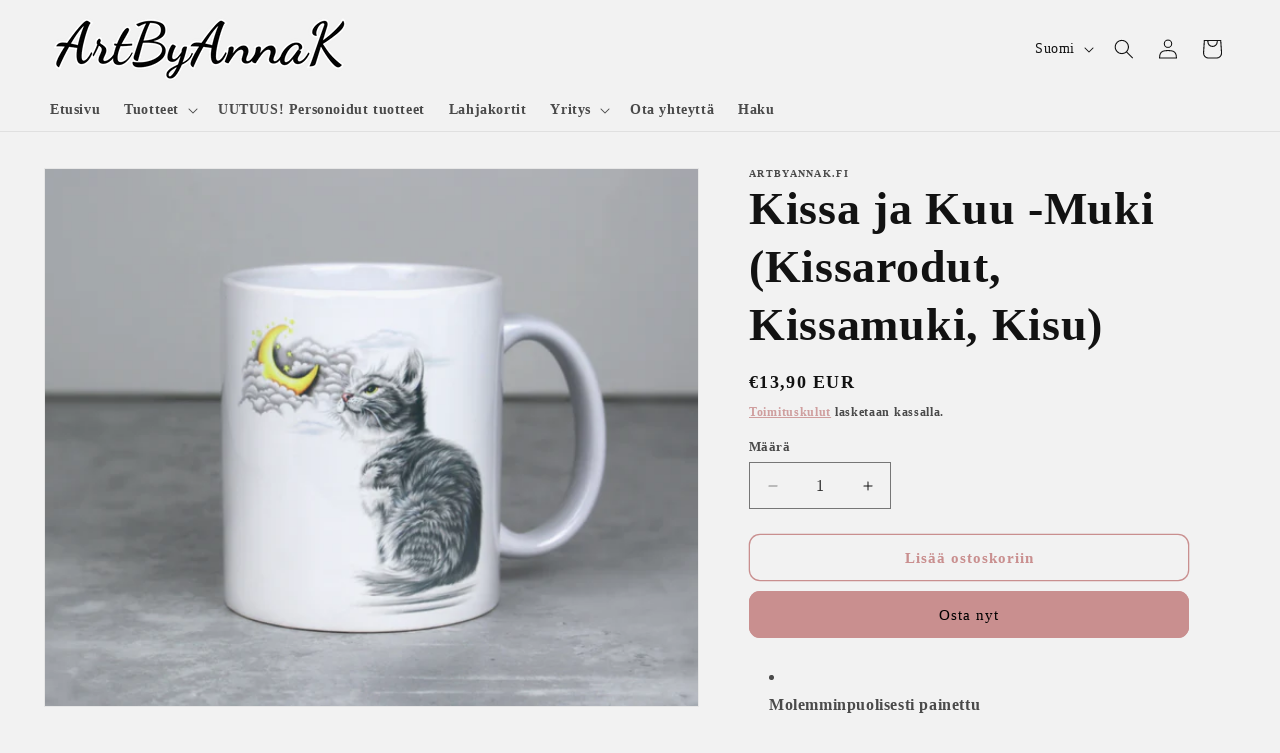

--- FILE ---
content_type: text/javascript;charset=utf-8
request_url: https://assets.cloudlift.app/api/assets/options.js?shop=artbyannak-fi.myshopify.com
body_size: 46983
content:
window.Cloudlift = window.Cloudlift || {};window.Cloudlift.options = { config: {"app":"options","shop":"artbyannak-fi.myshopify.com","url":"https://www.artbyannak.fi","api":"https://api.cloudlift.app","assets":"https://cdn.jsdelivr.net/gh/cloudlift-app/cdn@0.15.21","mode":"prod","currencyFormats":{"moneyFormat":"€{{amount_with_comma_separator}}","moneyWithCurrencyFormat":"€{{amount_with_comma_separator}} EUR"},"resources":["https://cdn.jsdelivr.net/gh/cloudlift-app/cdn@0.15.21/static/app-options.css","https://cdn.jsdelivr.net/gh/cloudlift-app/cdn@0.15.21/static/app-options.js"],"locale":"fi","i18n":{"product.options.ai.generated.label":"Generated Images","product.options.text.align.right":"Text align right","product.options.discount.button":"Apply","product.options.discount.invalid":"Enter a valid discount code","product.options.library.button":"Select image","product.options.validity.dateMax":"Please enter a date before {max}","product.options.tabs.next":"Next","product.options.free":"FREE","product.options.ai.loading.generating":"Generating your image...","product.options.ai.removebg.button":"Remove Background","product.options.validity.upload.required":"Please upload a file","product.options.item.modal.title":"Update cart item?","product.options.item.modal.update":"Update","product.options.library.categories.button":"Show categories","product.options.tabs.previous":"Previous","product.options.validity.rangeOverflow":"Max allowed value {max}","product.options.file.link":"\uD83D\uDD17","product.options.ai.edit.placeholder":"Describe how to edit the image...","product.options.ai.update.button":"Update Image","product.options.bundle.hide":"Hide","product.options.text.style.bold":"Text bold","product.options.ai.edit.button":"Edit Image","product.options.validity.patternMismatch":"Please enter text to match: {pattern}","product.options.text.fontSize":"Text size","product.options.library.categories.label":"Categories","product.options.bundle.items":"items","product.options.ai.removebg.removed":"Background Removed","product.options.ai.button.generate":"Generate","product.options.validity.upload.max":"Maximum allowed file size is {max} MB","product.options.validity.rangeUnderflow":"Min allowed value {min}","product.options.text.style.italic":"Text italic","product.options.ai.prompt.placeholder":"Describe the image...","product.options.library.search.empty":"No results found","product.options.text.align.center":"Text center","product.options.ai.loading.editing":"Editing image...","product.options.discount.placeholder":"Discount code","product.options.ai.load_more":"Load More","product.options.validity.valueMissing":"Please enter a value","product.options.validity.tooLong":"Please enter less than {max} characters","product.options.ai.button.edit":"Edit Image","product.options.ai.edit.indicator":"Editing image","product.options.bundle.show":"Show","product.options.library.search.placeholder":"Search images","product.options.validity.selectMax":"Please select at most {max}","product.options.discount.valid":"Discount is applied at checkout","product.options.item.edit":"Edit ⚙️","product.options.item.modal.add":"Add new","product.options.validity.dateMin":"Please enter a date after {min}","product.options.library.images.button":"More images","product.options.validity.tooShort":"Please enter at least {min} characters","product.options.validity.selectMin":"Please select at least {min}","product.options.text.align.left":"Text align left"},"level":2,"version":"0.12.124","setup":true,"themeId":"128102301868","autoPreviewSelector":".product slider-component:not([class*=\"thumb\"]) ul li:first-child","autoGallerySelector":".product slider-component","locationMode":0,"selector":"","position":"afterend","previewLocationMode":0,"previewSelector":"","previewImgParent":1,"previewImgParentSelector":"","itemImgParentSelector":".cart-notification, .cart-item","previewSticky":false,"previewStickyMobile":"overlay","previewStickyMobileSize":25,"priceDraft":true,"priceDraftTitle":"","priceDraftShipping":false,"priceDraftTaxFree":false,"priceDraftRetention":3,"priceProductId":"","priceProductHandle":"","priceVariantId":"","priceVariantValue":0.01,"checkout":true,"checkoutConfig":{"debug":false,"update":false,"key":"184305345"},"currencyConvert":true,"autoFulfil":false,"priceWeight":false,"extensions":"","theme":{"productPriceObserver":true,"productVariantHistory":false,"previewHiddenExclude":false,"themeGallery":true},"fonts":[{"name":"Cardo","files":{"bold":"https://fonts.gstatic.com/s/cardo/v20/wlpygwjKBV1pqhND-aQR82JHaTBX.ttf","italic":"https://fonts.gstatic.com/s/cardo/v20/wlpxgwjKBV1pqhv93IQ73W5OcCk.ttf","regular":"https://fonts.gstatic.com/s/cardo/v20/wlp_gwjKBV1pqiv_1oAZ2H5O.ttf"},"type":1},{"name":"Yellowtail","files":{"regular":"https://fonts.gstatic.com/s/yellowtail/v24/OZpGg_pnoDtINPfRIlLotlzNwED-b4g.ttf"},"type":1},{"name":"Great Vibes","files":{"regular":"https://fonts.gstatic.com/s/greatvibes/v20/RWmMoKWR9v4ksMfaWd_JN-XCg6UKDXlq.ttf"},"type":1},{"name":"Emilys Candy","files":{"regular":"https://fonts.gstatic.com/s/emilyscandy/v20/2EbgL-1mD1Rnb0OGKudbk0y5r9xrX84JjA.ttf"},"type":1},{"name":"Comic Relief","files":{"bold":"https://fonts.gstatic.com/s/comicrelief/v2/BCaxqZkHrvL55SZ8uaEhHMYO4D1FBiAiI1y92w.ttf","regular":"https://fonts.gstatic.com/s/comicrelief/v2/BCauqZkHrvL55SZ8uaEhHMY2XBJhDgs-Kg.ttf"},"type":1},{"name":"Dancing Script","files":{"bold":"https://fonts.gstatic.com/s/dancingscript/v28/If2cXTr6YS-zF4S-kcSWSVi_sxjsohD9F50Ruu7B1i0HTeB9ptDqpw.ttf","regular":"https://fonts.gstatic.com/s/dancingscript/v28/If2cXTr6YS-zF4S-kcSWSVi_sxjsohD9F50Ruu7BMSoHTeB9ptDqpw.ttf"},"type":1},{"name":"Tinos","files":{"bold":"https://fonts.gstatic.com/s/tinos/v24/buE1poGnedXvwj1AW0Fp2i43-cxL.ttf","italic":"https://fonts.gstatic.com/s/tinos/v24/buE2poGnedXvwjX-fmFD9CI-4NU.ttf","regular":"https://fonts.gstatic.com/s/tinos/v24/buE4poGnedXvwgX8dGVh8TI-.ttf","bold_italic":"https://fonts.gstatic.com/s/tinos/v24/buEzpoGnedXvwjX-Rt1s0CoV_NxLeiw.ttf"},"type":1}],"configs":[{"uuid":"cl4gqlml60l2","template":"tshirt_image","styles":{"label-color":"#555","input-color-selected":"#374151","option-font-size":"17px","input-background-color-selected":"#fff","input-background-color":"#fff","label-font-size":"19px","input-text-color":"#374151","input-border-color":"#d1d5db","font-family":"-apple-system, BlinkMacSystemFont, 'Segoe UI', Roboto,\nHelvetica, Arial, sans-serif, 'Apple Color Emoji', 'Segoe UI Emoji',\n'Segoe UI Symbol'","input-color":"#374151","option-margin":"20px","label-margin":"5px","info-icon-color":"#333","option-border-radius":"6px","input-border-color-focus":"#374151"},"theme":"default","css":"#cl4gqlml60l2 .cl-po--wrapper{font-family:-apple-system,BlinkMacSystemFont,'Segoe UI',Roboto,Helvetica,Arial,sans-serif,'Apple Color Emoji','Segoe UI Emoji','Segoe UI Symbol'}#cl4gqlml60l2 .cl-po--label{color:#555;font-size:19px;margin-bottom:5px}#cl4gqlml60l2 .cl-po--info{width:19px;height:19px;background-color:#333}#cl4gqlml60l2 .cl-po--help{color:#637381;font-size:15px}#cl4gqlml60l2 .cl-po--option{color:#374151;margin-bottom:20px;font-size:17px}#cl4gqlml60l2 .cl-po--input{color:#374151;background-color:#fff;font-size:17px;border-width:1px;border-color:#d1d5db;border-radius:6px;box-shadow:rgba(0,0,0,0) 0 0 0 0,rgba(0,0,0,0) 0 0 0 0,rgba(0,0,0,0.05) 0 1px 2px 0}#cl4gqlml60l2 .cl-po--input:focus{outline:2px solid transparent;outline-offset:2px;box-shadow:#fff 0 0 0 0,#374151 0 0 0 1px,rgba(0,0,0,0.05) 0 1px 2px 0;border-color:#374151}#cl4gqlml60l2 .cl-po--input.cl-po--invalid:focus{box-shadow:#fff 0 0 0 0,#c44e47 0 0 0 1px,rgba(0,0,0,0.05) 0 1px 2px 0;border-color:#c44e47}#cl4gqlml60l2 .cl-po--swatch{background-color:#fff;border-width:1px;border-color:#d1d5db;border-radius:6px;box-shadow:rgba(0,0,0,0) 0 0 0 0,rgba(0,0,0,0) 0 0 0 0,rgba(0,0,0,0.05) 0 1px 2px 0}#cl4gqlml60l2 .cl-po--input:checked+.cl-po--swatch-button{background-color:#fff;color:#374151}#cl4gqlml60l2 input[type=radio]:checked+.cl-po--swatch,#cl4gqlml60l2 input[type=checkbox]:checked+.cl-po--swatch{outline:2px solid transparent;outline-offset:2px;box-shadow:#fff 0 0 0 0,#374151 0 0 0 1px,rgba(0,0,0,0.05) 0 1px 2px 0;border-color:#374151}#cl4gqlml60l2 input[type=checkbox]:checked.cl-po--input,#cl4gqlml60l2 input[type=radio]:checked.cl-po--input{border-color:transparent;background-color:#374151}#cl4gqlml60l2 .cl-po--option .choices__inner{color:#374151;background-color:#fff;border-width:1px;border-color:#d1d5db;border-radius:6px;box-shadow:rgba(0,0,0,0) 0 0 0 0,rgba(0,0,0,0) 0 0 0 0,rgba(0,0,0,0.05) 0 1px 2px 0}#cl4gqlml60l2 .cl-po--option .choices.is-focused:not(.is-open) .choices__inner{outline:2px solid transparent;outline-offset:2px;box-shadow:#fff 0 0 0 0,#374151 0 0 0 1px,rgba(0,0,0,0.05) 0 1px 2px 0;border-color:#374151}#cl4gqlml60l2 .cl-po--option .choices__list--multiple .choices__item{color:#374151;background-color:#fff;border-radius:6px;border:1px solid #d1d5db}#cl4gqlml60l2 .cl-po--option .choices__list--multiple .choices__item.is-highlighted{color:#374151;background-color:#fff;border:1px solid #374151}#cl4gqlml60l2 .cl-po--option .choices[data-type*=select-multiple] .choices__button{color:#374151;border-left:1px solid #d1d5db}#cl4gqlml60l2 .cl-po--text-editor,#cl4gqlml60l2 .cl-po--collapse.cl-po--edit{--text-editor-color:#374151}#cl4gqlml60l2 .cl-po--text-editor .cl-po--swatch-button.selected{outline:2px solid transparent;outline-offset:2px;box-shadow:#fff 0 0 0 0,#374151 0 0 0 1px,rgba(0,0,0,0.05) 0 1px 2px 0;border-color:#374151;background-color:#fff;--text-editor-color:#374151}#cl4gqlml60l2 .cl-po--collapse.cl-po--edit{border-left:1px solid #d1d5db;border-right:1px solid #d1d5db;border-bottom-color:#d1d5db}#cl4gqlml60l2 .cl-po--collapse.cl-po--edit .cl-po--edit-label{color:#637381}#cl4gqlml60l2 .cl-po--collapse.cl-po--edit:not(.cl-po--open){border-bottom:1px solid #d1d5db;border-bottom-left-radius:6px;border-bottom-right-radius:6px}#cl4gqlml60l2 .cl-po--invalid{border-color:#c44e47}#cl4gqlml60l2 .cl-po--errors{margin-top:10px}#cl4gqlml60l2 .cl-po--error{font-size:16px;font-family:-apple-system,BlinkMacSystemFont,'Segoe UI',Roboto,Helvetica,Arial,sans-serif,'Apple Color Emoji','Segoe UI Emoji','Segoe UI Symbol';color:#fff;background-color:#c44e47;border-color:#b7423b;border-radius:6px}#cl4gqlml60l2 .cl-po--collapse{color:#555;font-size:19px}#cl4gqlml60l2 .cl-po--collapse:before{width:23px;height:23px}#cl4gqlml60l2 .cl-po--panel{border-width:1px;border-color:#d1d5db;border-bottom-left-radius:6px;border-bottom-right-radius:6px;box-shadow:rgba(0,0,0,0) 0 0 0 0,rgba(0,0,0,0) 0 0 0 0,rgba(0,0,0,0.05) 0 1px 2px 0}","variantOption":false,"variantOptions":[],"options":[{"name":"KIRJOITA TEKSTI","type":"text","label":"KIRJOITA TEKSTI:","value":"","required":true,"conditions":[],"params":{"help":"","validationMsg":"","priceTemplate":"","textClean":"","autocomplete":"","priceTextClean":"","pattern":"","labelPriceText":false,"placeholder":"","info":""}},{"name":"VALITSE FONTTI","type":"font","label":"VALITSE FONTTI","value":"Yellowtail","required":false,"conditions":[],"params":{"validationMsg":"","textClean":"","autocomplete":"","priceTextClean":"","pattern":"","fontSortAlpha":true,"labelPriceText":false,"fontSwatch":false,"help":"","priceTemplate":"","fontFamilies":["Cardo","Yellowtail","Great Vibes","Emilys Candy","Comic Relief","Dancing Script","Tinos"],"placeholder":"","info":""}},{"name":"VALITSE KUVA","type":"img-swatch","label":"VALITSE KUVA:","value":"-Tyhjä muki-","required":true,"conditions":[],"params":{"imgTooltip":true,"grow":false,"shape":"rect","labelPriceText":false,"toggle":false,"valuePriceText":false,"help":"","imgText":false,"size":"large","priceTemplate":"","labelValueText":false,"exclude":false,"placeholder":"","items":0,"info":"","multiSelect":false},"values":[{"value":"Ahven","text":"Ahven","img":"https://cdn.shopify.com/s/files/1/0607/5623/0316/files/a_TJR4_Ahven.png"},{"value":"Beagle","text":"Beagle","img":"https://cdn.shopify.com/s/files/1/0607/5623/0316/files/a_z898_Beagle_20uusi.png"},{"value":"Harmaa Kissanpentu ja Sydämmet","text":"Harmaa Kissanpentu ja Sydämmet","img":"https://cdn.shopify.com/s/files/1/0607/5623/0316/files/a_2rIB_Harmaa_20Kissanpentu_20ja_20Syd_C3_A4mmet_ef64f67b-2684-47e4-ae7a-86a0545e94ab.png"},{"value":"Harmaakissa ja Sulka","text":"Harmaakissa ja Sulka","img":"https://cdn.shopify.com/s/files/1/0607/5623/0316/files/a_yzS3_Harmaakissa_20ja_20Sulka.png"},{"value":"Hauki","text":"Hauki","img":"https://cdn.shopify.com/s/files/1/0607/5623/0316/files/a_yC5D_Hauki.png"},{"value":"Hevonen ja Perhonen","text":"Hevonen ja Perhonen","img":"https://cdn.shopify.com/s/files/1/0607/5623/0316/files/a_fDh9_Hevonen_20ja_20Perhonen.png"},{"value":"Hiiripari","text":"Hiiripari","img":"https://cdn.shopify.com/s/files/1/0607/5623/0316/files/a_etuX_Hiiripari.png"},{"value":"Hirvi","text":"Hirvi","img":"https://cdn.shopify.com/s/files/1/0607/5623/0316/files/a_fbbx_Hirvi.png"},{"value":"Ilvespari","text":"Ilvespari","img":"https://cdn.shopify.com/s/files/1/0607/5623/0316/files/a_mNHE_Ilvespari.png"},{"value":"Joutsen","text":"Joutsen","img":"https://cdn.shopify.com/s/files/1/0607/5623/0316/files/a_31Od_Joutsen.png"},{"value":"Kanapari","text":"Kanapari","img":"https://cdn.shopify.com/s/files/1/0607/5623/0316/files/a_b9Cw_Kanapari.png"},{"value":"Karhu","text":"Karhu","img":"https://cdn.shopify.com/s/files/1/0607/5623/0316/files/a_44PN_Karhu.png"},{"value":"Karhupari","text":"Karhupari","img":"https://cdn.shopify.com/s/files/1/0607/5623/0316/files/a_dyFa_Karhupari.png"},{"value":"Kettu","text":"Kettu","img":"https://cdn.shopify.com/s/files/1/0607/5623/0316/files/a_2m0D_Kettu.png"},{"value":"Kettu2","text":"Kettu2","img":"https://cdn.shopify.com/s/files/1/0607/5623/0316/files/a_hhte_Kettu2.png"},{"value":"Kissa ja Perhonen","text":"Kissa ja Perhonen","img":"https://cdn.shopify.com/s/files/1/0607/5623/0316/files/a_jZfx_Kissa_20ja_20Perhonen.png"},{"value":"Kissa Nuolee Kalaa","text":"Kissa Nuolee Kalaa","img":"https://cdn.shopify.com/s/files/1/0607/5623/0316/files/a_gkN8_Kissa_20Nuolee_20Kalaa.png"},{"value":"Lammas","text":"Lammas","img":"https://cdn.shopify.com/s/files/1/0607/5623/0316/files/a_M2ZU_Lammas.png"},{"value":"Lapinkoira","text":"Lapinkoira","img":"https://cdn.shopify.com/s/files/1/0607/5623/0316/files/a_ekXF_Lapinkoira.png"},{"value":"Lehmä Mustavalkoinen","text":"Lehmä Mustavalkoinen","img":"https://cdn.shopify.com/s/files/1/0607/5623/0316/files/a_yX1e_Lehm_C3_A4_20Mustavalkoinen.png"},{"value":"Lehmäpari","text":"Lehmäpari","img":"https://cdn.shopify.com/s/files/1/0607/5623/0316/files/a_wQJK_Lehm_C3_A4pari.png"},{"value":"Musta Kissanpentu ja Sydämmet","text":"Musta Kissanpentu ja Sydämmet","img":"https://cdn.shopify.com/s/files/1/0607/5623/0316/files/a_aAR7_Musta_20Kissanpentu_20ja_20Syd_C3_A4mmet.png"},{"value":"Norppa","text":"Norppa","img":"https://cdn.shopify.com/s/files/1/0607/5623/0316/files/a_mGur_Norppa.png"},{"value":"Norppa ja Jouluhattu","text":"Norppa ja Jouluhattu","img":"https://cdn.shopify.com/s/files/1/0607/5623/0316/files/a_MYBd_Norppa_20ja_20Jouluhattu.png"},{"value":"Orava ja Päivänkakkara","text":"Orava ja Päivänkakkara","img":"https://cdn.shopify.com/s/files/1/0607/5623/0316/files/a_mrkw_Orava_20ja_20P_C3_A4iv_C3_A4nkakkara.png"},{"value":"Orava ja Sydäntyyny","text":"Orava ja Sydäntyyny","img":"https://cdn.shopify.com/s/files/1/0607/5623/0316/files/a_uSgZ_Orava_20ja_20Syd_C3_A4ntyyny.png"},{"value":"Orava ja Tammenterho","text":"Orava ja Tammenterho","img":"https://cdn.shopify.com/s/files/1/0607/5623/0316/files/a_iFdQ_Orava_20ja_20Tammenterho.png"},{"value":"Oravapari","text":"Oravapari","img":"https://cdn.shopify.com/s/files/1/0607/5623/0316/files/a_lEPG_Oravapari.png"},{"value":"Pesukarhupari","text":"Pesukarhupari","img":"https://cdn.shopify.com/s/files/1/0607/5623/0316/files/a_fm5w_Pesukarhupari.png"},{"value":"Peura","text":"Peura","img":"https://cdn.shopify.com/s/files/1/0607/5623/0316/files/a_VZuO_Peura.png"},{"value":"Peura ja Sydämmet","text":"Peura ja Sydämmet","img":"https://cdn.shopify.com/s/files/1/0607/5623/0316/files/a_RXvU_Peura_20ja_20Syd_C3_A4mmet.png"},{"value":"Peurapari","text":"Peurapari","img":"https://cdn.shopify.com/s/files/1/0607/5623/0316/files/a_li0k_Peurapari.png"},{"value":"Possu","text":"Possu","img":"https://cdn.shopify.com/s/files/1/0607/5623/0316/files/a_RYUZ_Possu.png"},{"value":"Possupari ja Kukat","text":"Possupari ja Kukat","img":"https://cdn.shopify.com/s/files/1/0607/5623/0316/files/a_BvuO_Possupari_20ja_20Kukat.png"},{"value":"Punainen Kissanpentu ja Sydämmet","text":"Punainen Kissanpentu ja Sydämmet","img":"https://cdn.shopify.com/s/files/1/0607/5623/0316/files/a_GMWr_Punainen_20Kissanpentu_20ja_20Syd_C3_A4mmet.png"},{"value":"Pupu ja Kukat","text":"Pupu ja Kukat","img":"https://cdn.shopify.com/s/files/1/0607/5623/0316/files/a_hpfP_Pupu_20ja_20Kukat.png"},{"value":"Pöllöpari","text":"Pöllöpari","img":"https://cdn.shopify.com/s/files/1/0607/5623/0316/files/a_DXmc_P_C3_B6ll_C3_B6pari.png"},{"value":"Rusakko","text":"Rusakko","img":"https://cdn.shopify.com/s/files/1/0607/5623/0316/files/a_vTJ0_Rusakko.png"},{"value":"Rusakkopari","text":"Rusakkopari","img":"https://cdn.shopify.com/s/files/1/0607/5623/0316/files/a_MoXQ_Rusakkopari.png"},{"value":"Saukkopari","text":"Saukkopari","img":"https://cdn.shopify.com/s/files/1/0607/5623/0316/files/a_cAyq_Saukkopari.png"},{"value":"Siili","text":"Siili","img":"https://cdn.shopify.com/s/files/1/0607/5623/0316/files/a_UgCg_Siili.png"},{"value":"Siili ja Kukat","text":"Siili ja Kukat","img":"https://cdn.shopify.com/s/files/1/0607/5623/0316/files/a_MPeG_Siili_20ja_20Kukat_20muki.png"},{"value":"Siili ja Mustikat","text":"Siili ja Mustikat","img":"https://cdn.shopify.com/s/files/1/0607/5623/0316/files/a_F0gA_Siili_20ja_20Mustikat.png"},{"value":"Siilipallerot","text":"Siilipallerot","img":"https://cdn.shopify.com/s/files/1/0607/5623/0316/files/a_rYNM_Siilipallerot.png"},{"value":"Siilit Ruohikossa","text":"Siilit Ruohikossa","img":"https://cdn.shopify.com/s/files/1/0607/5623/0316/files/a_DdDw_Siilit_20Ruohikossa.png"},{"value":"Sulkapöllö","text":"Sulkapöllö","img":"https://cdn.shopify.com/s/files/1/0607/5623/0316/files/a_Qmx8_Sulkap_C3_B6ll_C3_B6.png"},{"value":"Suomenhevonen","text":"Suomenhevonen","img":"https://cdn.shopify.com/s/files/1/0607/5623/0316/files/a_HNRR_Suomenhevonen.png"},{"value":"Susi","text":"Susi","img":"https://cdn.shopify.com/s/files/1/0607/5623/0316/files/a_kHYt_Susi.png"},{"value":"Susipari","text":"Susipari","img":"https://cdn.shopify.com/s/files/1/0607/5623/0316/files/a_aHZH_Susipari.png"},{"value":"Yksisarvinen Pinkki","text":"Yksisarvinen Pinkki","img":"https://cdn.shopify.com/s/files/1/0607/5623/0316/files/a_JiOj_Yksisarvinen_20Pinkki.png"},{"value":"Yksisarvinen Sateenkaari","text":"Yksisarvinen Sateenkaari","img":"https://cdn.shopify.com/s/files/1/0607/5623/0316/files/a_e1t0_Yksisarvinen_20Sateenkaari.png"},{"value":"Huuhkaja Ruskea","text":"Huuhkaja Ruskea","img":"https://cdn.shopify.com/s/files/1/0607/5623/0316/files/a_NO8t_Huuhkaja_20Ruskea.png"},{"value":"Kotka","text":"Kotka","img":"https://cdn.shopify.com/s/files/1/0607/5623/0316/files/a_0PP0_Kotka.png"},{"value":"Nalle","text":"Nalle","img":"https://cdn.shopify.com/s/files/1/0607/5623/0316/files/a_JqHP_Nalle.png"},{"value":"Pöllö ja Silmälasit","text":"Pöllö ja Silmälasit","img":"https://cdn.shopify.com/s/files/1/0607/5623/0316/files/a_spYZ_P_C3_B6ll_C3_B6_20ja_20Silm_C3_A4lasit.png"},{"value":"Pörriäiset ja Sydän","text":"Pörriäiset ja Sydän","img":"https://cdn.shopify.com/s/files/1/0607/5623/0316/files/a_DafV_P_C3_B6rri_C3_A4iset_20ja_20Syd_C3_A4n.png"},{"value":"Tiibetinspanieli (Tipsu)","text":"Tiibetinspanieli (Tipsu)","img":"https://cdn.shopify.com/s/files/1/0607/5623/0316/files/a_N7G9_Tiibetinspanieli_20_28Tipsu_29.png"},{"value":"Tiikeri","text":"Tiikeri","img":"https://cdn.shopify.com/s/files/1/0607/5623/0316/files/a_dA48_Tiikeri.png"},{"value":"Tiikeri Mustavalkoinen","text":"Tiikeri Mustavalkoinen","img":"https://cdn.shopify.com/s/files/1/0607/5623/0316/files/a_Ysj2_Tiikeri_20Mustavalkoinen.png"},{"value":"Ylämaankarja","text":"Ylämaankarja","img":"https://cdn.shopify.com/s/files/1/0607/5623/0316/files/a_VTdh_Yl_C3_A4maankarja.png"},{"value":"Staffordshirenbullterrieri Staffi Musta","text":"Staffordshirenbullterrieri Staffi Musta","img":"https://cdn.shopify.com/s/files/1/0607/5623/0316/files/a_74rF_Staffordshirenbullterrieri_20Staffi_20Musta.png"},{"value":"Apina Ruskea","text":"Apina Ruskea","img":"https://cdn.shopify.com/s/files/1/0607/5623/0316/files/a_SNoP_Apina_20Ruskea.png"},{"value":"Alpakka - Laama","text":"Alpakka - Laama","img":"https://cdn.shopify.com/s/files/1/0607/5623/0316/files/a_YFNT_Alpakka_20-_20Laama.png"},{"value":"Kettupari","text":"Kettupari","img":"https://cdn.shopify.com/s/files/1/0607/5623/0316/files/a_bNoR_Kettupari.png"},{"value":"Enkeli","text":"Enkeli","img":"https://cdn.shopify.com/s/files/1/0607/5623/0316/files/a_icaL_Enkeli.png"},{"value":"Aasipari","text":"Aasipari","img":"https://cdn.shopify.com/s/files/1/0607/5623/0316/files/a_JKTO_Aasipari.png"},{"value":"Alpakkapari","text":"Alpakkapari","img":"https://cdn.shopify.com/s/files/1/0607/5623/0316/files/a_cbO1_Alpakkapari.png"},{"value":"Ankkapari","text":"Ankkapari","img":"https://cdn.shopify.com/s/files/1/0607/5623/0316/files/a_wgCf_Ankkapari.png"},{"value":"Berninpaimenkoira","text":"Berninpaimenkoira","img":"https://cdn.shopify.com/s/files/1/0607/5623/0316/files/a_dZHi_Berninpaimenkoira.png"},{"value":"Bordercollie","text":"Bordercollie","img":"https://cdn.shopify.com/s/files/1/0607/5623/0316/files/a_Wbr0_Bordercollie.png"},{"value":"Bostoninterrieri","text":"Bostoninterrieri","img":"https://cdn.shopify.com/s/files/1/0607/5623/0316/files/a_e2Jc_Bostoninterrieri_20uusi.png"},{"value":"Chihuahua","text":"Chihuahua","img":"https://cdn.shopify.com/s/files/1/0607/5623/0316/files/a_78NG_Chihuahua.png"},{"value":"Cockerspanieli Vaalea","text":"Cockerspanieli Vaalea","img":"https://cdn.shopify.com/s/files/1/0607/5623/0316/files/a_3gUn_Cockerspanieli_20Vaalea.png"},{"value":"Corgi","text":"Corgi","img":"https://cdn.shopify.com/s/files/1/0607/5623/0316/files/a_Kxwq_Corgi.png"},{"value":"Harmaa Kissa ja Pinkki Perhonen","text":"Harmaa Kissa ja Pinkki Perhonen","img":"https://cdn.shopify.com/s/files/1/0607/5623/0316/files/a_Q5fH_Harmaa_20Kissa_20ja_20Pinkki_20Perhonen.png"},{"value":"Harmaa Kissa ja Sininen Perhonen","text":"Harmaa Kissa ja Sininen Perhonen","img":"https://cdn.shopify.com/s/files/1/0607/5623/0316/files/a_VxXP_Harmaa_20Kissa_20ja_20Sininen_20Perhonen.png"},{"value":"Harmaa Kissa ja Sininen Sydän","text":"Harmaa Kissa ja Sininen Sydän","img":"https://cdn.shopify.com/s/files/1/0607/5623/0316/files/a_4CWX_Kissa_20Harmaa_20ja_20Sininen_20Syd_C3_A4n_6b9827fc-330b-4283-98a2-572f9b2ed91c.png"},{"value":"Harmaa Kissa ja Sydän","text":"Harmaa Kissa ja Sydän","img":"https://cdn.shopify.com/s/files/1/0607/5623/0316/files/a_G0dv_Harmaa_20Kissa_20ja_20Syd_C3_A4n_3fa2ba1d-3953-402d-9a3d-e863be38ec0a.png"},{"value":"Harmaa Kissanpentu ja Pörriäiset","text":"Harmaa Kissanpentu ja Pörriäiset","img":"https://cdn.shopify.com/s/files/1/0607/5623/0316/files/a_3Rb9_Harmaa_20Kissanpentu_20ja_20P_C3_B6rri_C3_A4iset.png"},{"value":"Harmaa Kissapari","text":"Harmaa Kissapari","img":"https://cdn.shopify.com/s/files/1/0607/5623/0316/files/a_lftB_Harmaa_20Kissapari.png"},{"value":"Hevospari Ruskeat","text":"Hevospari Ruskeat","img":"https://cdn.shopify.com/s/files/1/0607/5623/0316/files/a_Vm69_Hevospari_20Ruskeat.png"},{"value":"Hiiri ja Kissa","text":"Hiiri ja Kissa","img":"https://cdn.shopify.com/s/files/1/0607/5623/0316/files/a_zkwb_Hiiri_20ja_20Kissa.png"},{"value":"Husky","text":"Husky","img":"https://cdn.shopify.com/s/files/1/0607/5623/0316/files/a_6k4t_Husky.png"},{"value":"Huuhkaja Harmaa","text":"Huuhkaja Harmaa","img":"https://cdn.shopify.com/s/files/1/0607/5623/0316/files/a_XFxi_Huuhkaja_20Harmaa.png"},{"value":"Härkä","text":"Härkä","img":"https://cdn.shopify.com/s/files/1/0607/5623/0316/files/a_LnjE_H_C3_A4rk_C3_A4.png"},{"value":"Jackrussel","text":"Jackrussel","img":"https://cdn.shopify.com/s/files/1/0607/5623/0316/files/a_BCte_Jackrussel.png"},{"value":"Joutsenpari","text":"Joutsenpari","img":"https://cdn.shopify.com/s/files/1/0607/5623/0316/files/a_Ca9O_Joutsenpari.png"},{"value":"Kissa ja Kuu","text":"Kissa ja Kuu","img":"https://cdn.shopify.com/s/files/1/0607/5623/0316/files/a_4KXP_Kissa_20ja_20Kuu.png"},{"value":"Kissanpennut ja Sydämmet","text":"Kissanpennut ja Sydämmet","img":"https://cdn.shopify.com/s/files/1/0607/5623/0316/files/a_3xpQ_Kissanpennut_20ja_20Syd_C3_A4mmet_143dcb02-7800-4526-b0f2-d2343f4e5c9a.png"},{"value":"Kissanpentu ja Pinkit Perhoset","text":"Kissanpentu ja Pinkit Perhoset","img":"https://cdn.shopify.com/s/files/1/0607/5623/0316/files/a_3qu3_Kissanpentu_20ja_20Pinkit_20Perhoset.png"},{"value":"Kissanpentu ja Siniset Perhoset","text":"Kissanpentu ja Siniset Perhoset","img":"https://cdn.shopify.com/s/files/1/0607/5623/0316/files/a_2l2g_Kissanpentu_20ja_20Siniset_20Perhoset.png"},{"value":"Kissanpentu ja Siniset Sydämmet","text":"Kissanpentu ja Siniset Sydämmet","img":"https://cdn.shopify.com/s/files/1/0607/5623/0316/files/a_ZlLZ_Kissanpentu_20ja_20Siniset_20Syd_C3_A4mmet.png"},{"value":"Kissanpentu ja Sydämmet","text":"Kissanpentu ja Sydämmet","img":"https://cdn.shopify.com/s/files/1/0607/5623/0316/files/a_asDC_Kissanpentu_20ja_20Syd_C3_A4mmet.png"},{"value":"Kotka Mustekynä","text":"Kotka Mustekynä","img":"https://cdn.shopify.com/s/files/1/0607/5623/0316/files/a_IvpT_Kotka_20Mustekyn_C3_A4.png"},{"value":"Lehmä Ruskea","text":"Lehmä Ruskea","img":"https://cdn.shopify.com/s/files/1/0607/5623/0316/files/a_64BH_Lehm_C3_A4_20Ruskea.png"},{"value":"Lentävä pörriäinen / Kimalainen","text":"Lentävä pörriäinen / Kimalainen","img":"https://cdn.shopify.com/s/files/1/0607/5623/0316/files/a_0OFy_Lent_C3_A4v_C3_A4_20p_C3_B6rri_C3_A4inen_20-_20Kimalainen.png"},{"value":"Maine Coon","text":"Maine Coon","img":"https://cdn.shopify.com/s/files/1/0607/5623/0316/files/a_lGQh_Maine_20Coon.png"},{"value":"Marsupari","text":"Marsupari","img":"https://cdn.shopify.com/s/files/1/0607/5623/0316/files/a_0Zut_Marsupari.png"},{"value":"Musta Kissanpentu ja Pörriäiset","text":"Musta Kissanpentu ja Pörriäiset","img":"https://cdn.shopify.com/s/files/1/0607/5623/0316/files/a_mMYj_Musta_20Kissanpentu_20ja_20P_C3_B6rri_C3_A4iset.png"},{"value":"Musta Kissapari","text":"Musta Kissapari","img":"https://cdn.shopify.com/s/files/1/0607/5623/0316/files/a_izbJ_Musta_20Kissapari.png"},{"value":"Musta Sulkakissa","text":"Musta Sulkakissa","img":"https://cdn.shopify.com/s/files/1/0607/5623/0316/files/a_nssM_Musta_20Sulkakissa.png"},{"value":"Mäyräkoira Karkeakarvainen","text":"Mäyräkoira Karkeakarvainen","img":"https://cdn.shopify.com/s/files/1/0607/5623/0316/files/a_TAiz_M_C3_A4yr_C3_A4koira_20Karkeakarvainen.png"},{"value":"Novascotiannoutaja / Tolleri","text":"Novascotiannoutaja / Tolleri","img":"https://cdn.shopify.com/s/files/1/0607/5623/0316/files/a_4Mc2_Novascotiannoutaja_20-_20Tolleri.png"},{"value":"Pallokala","text":"Pallokala","img":"https://cdn.shopify.com/s/files/1/0607/5623/0316/files/a_hPSc_Pallokala.png"},{"value":"Parsa","text":"Parsa","img":"https://cdn.shopify.com/s/files/1/0607/5623/0316/files/a_MsOX_Parsa_20uusi.png"},{"value":"Pellekala","text":"Pellekala","img":"https://cdn.shopify.com/s/files/1/0607/5623/0316/files/a_NyVR_Pellekala.png"},{"value":"Perhonen Mustavalkoinen","text":"Perhonen Mustavalkoinen","img":"https://cdn.shopify.com/s/files/1/0607/5623/0316/files/a_IhQQ_Pehonen_20Mustavalkoinen.png"},{"value":"Perhonen Pinkki","text":"Perhonen Pinkki","img":"https://cdn.shopify.com/s/files/1/0607/5623/0316/files/a_e04b_Perhonen_20Pinkki.png"},{"value":"Perhonen Punainen","text":"Perhonen Punainen","img":"https://cdn.shopify.com/s/files/1/0607/5623/0316/files/a_DP6x_Perhonen_20Punainen.png"},{"value":"Perhonen Sininen","text":"Perhonen Sininen","img":"https://cdn.shopify.com/s/files/1/0607/5623/0316/files/a_aM0n_Perhonen_20Sininen.png"},{"value":"Pehonen Vaaleansininen","text":"Pehonen Vaaleansininen","img":"https://cdn.shopify.com/s/files/1/0607/5623/0316/files/a_diJL_Perhonen_20Vaaleansininen.png"},{"value":"Peurapari ja Tonttuhatut","text":"Peurapari ja Tonttuhatut","img":"https://cdn.shopify.com/s/files/1/0607/5623/0316/files/a_kpYe_Peurapari_20ja_20Tonttuhattu.png"},{"value":"Ponipari","text":"Ponipari","img":"https://cdn.shopify.com/s/files/1/0607/5623/0316/files/a_xDyP_Ponipari.png"},{"value":"Possu ja Kärpänen","text":"Possu ja Kärpänen","img":"https://cdn.shopify.com/s/files/1/0607/5623/0316/files/a_pdxU_Possu_20ja_20K_C3_A4rp_C3_A4nen.png"},{"value":"Punatulkku","text":"Punatulkku","img":"https://cdn.shopify.com/s/files/1/0607/5623/0316/files/a_uEu3_Punatulkku.png"},{"value":"Pupu ja Perhonen","text":"Pupu ja Perhonen","img":"https://cdn.shopify.com/s/files/1/0607/5623/0316/files/a_LgSd_Pupu_20ja_20Perhonen.png"},{"value":"Pupu Ruskea","text":"Pupu Ruskea","img":"https://cdn.shopify.com/s/files/1/0607/5623/0316/files/a_9kIQ_Pupu_20Ruskea.png"},{"value":"Pupupari Harmaa ja Musta","text":"Pupupari Harmaa ja Musta","img":"https://cdn.shopify.com/s/files/1/0607/5623/0316/files/a_ZacK_Pupupari_20Harmaa_20ja_20Musta.png"},{"value":"Pupupari ja Kukat","text":"Pupupari ja Kukat","img":"https://cdn.shopify.com/s/files/1/0607/5623/0316/files/a_3SpA_Pupupari_20ja_20Kukat.png"},{"value":"Pupupari Valkoinen ja Ruskea","text":"Pupupari Valkoinen ja Ruskea","img":"https://cdn.shopify.com/s/files/1/0607/5623/0316/files/a_JrvT_Pupupari_20Valkoinen_20ja_20Ruskea.png"},{"value":"Pöllö ja Kuu","text":"Pöllö ja Kuu","img":"https://cdn.shopify.com/s/files/1/0607/5623/0316/files/a_TuP3_P_C3_B6ll_C3_B6_20ja_20Kuu.png"},{"value":"Pörriäinen / Kimalainen","text":"Pörriäinen / Kimalainen","img":"https://cdn.shopify.com/s/files/1/0607/5623/0316/files/a_wcFN_P_C3_B6rri_C3_A4inen_20-_20Kimalainen.png"},{"value":"Pörriäinen ja Sininen Kukka","text":"Pörriäinen ja Sininen Kukka","img":"https://cdn.shopify.com/s/files/1/0607/5623/0316/files/a_RdFS_P_C3_B6rri_C3_A4inen_20ja_20Sininen_20Kukka.png"},{"value":"Pörriäiset ja Hunajasydän","text":"Pörriäiset ja Hunajasydän","img":"https://cdn.shopify.com/s/files/1/0607/5623/0316/files/a_TBou_P_C3_B6rri_C3_A4iset_20ja_20Hunajasyd_C3_A4n.png"},{"value":"Pörriäiset ja Kukkanen","text":"Pörriäiset ja Kukkanen","img":"https://cdn.shopify.com/s/files/1/0607/5623/0316/files/a_OCyK_P_C3_B6rri_C3_A4iset_20ja_20Kukkanen.png"},{"value":"Raidallinen Kala","text":"Raidallinen Kala","img":"https://cdn.shopify.com/s/files/1/0607/5623/0316/files/a_rXQd_Raidallinen_20Kala.png"},{"value":"Ranskan Bulldog / Frenchie","text":"Ranskan Bulldog / Frenchie","img":"https://cdn.shopify.com/s/files/1/0607/5623/0316/files/a_0QuW_Ranskan_20Bulldog_20-_20Frenchie.png"},{"value":"Sammakko ja Lumme","text":"Sammakko ja Lumme","img":"https://cdn.shopify.com/s/files/1/0607/5623/0316/files/a_PvAy_Sammakko_20ja_20Lumme.png"},{"value":"Saukko","text":"Saukko","img":"https://cdn.shopify.com/s/files/1/0607/5623/0316/files/a_HbYW_Saukko.png"},{"value":"Scottish Fold Pentu ja Sydämmet","text":"Scottish Fold Pentu ja Sydämmet","img":"https://cdn.shopify.com/s/files/1/0607/5623/0316/files/a_tIqn_Scottish_20Fold_20Pentu_20ja_20Syd_C3_A4mmet.png"},{"value":"Seeprapari","text":"Seeprapari","img":"https://cdn.shopify.com/s/files/1/0607/5623/0316/files/a_qtuW_Seeprapari.png"},{"value":"Shetlanninponi","text":"Shetlanninponi","img":"https://cdn.shopify.com/s/files/1/0607/5623/0316/files/a_ooa8_Shetlanninponi.png"},{"value":"Snautseri Musta","text":"Snautseri Musta","img":"https://cdn.shopify.com/s/files/1/0607/5623/0316/files/a_OLvs_Snautseri_20Musta.png"},{"value":"Suomenpystykorva","text":"Suomenpystykorva","img":"https://cdn.shopify.com/s/files/1/0607/5623/0316/files/a_0OIf_Suomenpystykorva.png"},{"value":"Tunturipöllö","text":"Tunturipöllö","img":"https://cdn.shopify.com/s/files/1/0607/5623/0316/files/a_P0f6_Tunturip_C3_B6ll_C3_B6.png"},{"value":"Villakoira Musta","text":"Villakoira Musta","img":"https://cdn.shopify.com/s/files/1/0607/5623/0316/files/a_tLCc_Villakoira_20Musta.png"},{"value":"Villakoira Vaalea","text":"Villakoira Vaalea","img":"https://cdn.shopify.com/s/files/1/0607/5623/0316/files/a_7jE4_Villakoira_20Vaalea.png"},{"value":"Vuohi","text":"Vuohi","img":"https://cdn.shopify.com/s/files/1/0607/5623/0316/files/a_bGjF_Vuohi.png"},{"value":"Vuohipari","text":"Vuohipari","img":"https://cdn.shopify.com/s/files/1/0607/5623/0316/files/a_SKTl_Vuohipari.png"},{"value":"Yksisarvinen Sininen","text":"Yksisarvinen Sininen","img":"https://cdn.shopify.com/s/files/1/0607/5623/0316/files/a_SOjI_Yksisarvinen_20Sininen.png"},{"value":"Karhu2","text":"Karhu2","img":"https://cdn.shopify.com/s/files/1/0607/5623/0316/files/a_DbWW_Karhu2_20muki.png"},{"value":"Ilves","text":"Ilves","img":"https://cdn.shopify.com/s/files/1/0607/5623/0316/files/a_AbRC_Ilves2_cdc3fc4b-f440-4074-ac0c-c1709245e373.png"},{"value":"Susi2","text":"Susi2","img":"https://cdn.shopify.com/s/files/1/0607/5623/0316/files/a_GBGp_Susi2.png"},{"value":"Manuli","text":"Manuli","img":"https://cdn.shopify.com/s/files/1/0607/5623/0316/files/a_hi6b_Manuli.png"},{"value":"Kettu hymyilee","text":"Kettu hymyilee","img":"https://cdn.shopify.com/s/files/1/0607/5623/0316/files/a_boSD_Kettu3.png"},{"value":"Hirvi hymyilee","text":"Hirvi hymyilee","img":"https://cdn.shopify.com/s/files/1/0607/5623/0316/files/a_mLQP_Hirvi_20hymyilee_20muki.png"},{"value":"Hirvi hymyilee ja sydämet","text":"Hirvi hymyilee ja sydämet","img":"https://cdn.shopify.com/s/files/1/0607/5623/0316/files/a_aIId_Hirvi_20hymyilee_20ja_20syd_C3_A4met_20muki.png"},{"value":"Jouluhirvi","text":"Jouluhirvi","img":"https://cdn.shopify.com/s/files/1/0607/5623/0316/files/a_0SNB_Jouluhirvi_20muki.png"},{"value":"Hiiripari Joulu","text":"Hiiripari Joulu","img":"https://cdn.shopify.com/s/files/1/0607/5623/0316/files/a_W0aK_Hiiripari_20Joulu.png"},{"value":"Karhu2 Joulu","text":"Karhu2 Joulu","img":"https://cdn.shopify.com/s/files/1/0607/5623/0316/files/a_AAEi_Karhu2_20Joulu.png"},{"value":"Karhupari Joulu","text":"Karhupari Joulu","img":"https://cdn.shopify.com/s/files/1/0607/5623/0316/files/a_4O9I_Karhupari_20Joulu.png"},{"value":"Kettu Joulu","text":"Kettu Joulu","img":"https://cdn.shopify.com/s/files/1/0607/5623/0316/files/a_1GmW_Kettu_20Joulu_20muki.png"},{"value":"Oravapari Joulu","text":"Oravapari Joulu","img":"https://cdn.shopify.com/s/files/1/0607/5623/0316/files/a_EK8E_Oravapari_20Joulu_20muki.png"},{"value":"Possu Joulu","text":"Possu Joulu","img":"https://cdn.shopify.com/s/files/1/0607/5623/0316/files/a_Ga99_Possu_20Joulu.png"},{"value":"Rusakko Joulu","text":"Rusakko Joulu","img":"https://cdn.shopify.com/s/files/1/0607/5623/0316/files/a_DIN0_Rusakko_20Joulu.png"},{"value":"Siilipallerot Joulu","text":"Siilipallerot Joulu","img":"https://cdn.shopify.com/s/files/1/0607/5623/0316/files/a_MjRv_Siilipallerot_20Joulu.png"},{"value":"-Tyhjä muki-","text":"-Tyhjä muki-","img":"https://cdn.shopify.com/s/files/1/0607/5623/0316/files/a_NcOY_Muki.png"}]}],"targetMode":0,"conditionMode":1,"product":{"id":"10487134257486","title":"Personoitu muki","handle":"personoitu-muki","type":"product","quantity":1},"conditions":[],"preview":true,"previewConfig":{"name":"Main","position":1,"export":true,"exportConfig":{"original":true,"originalProperty":"_original","originalFormat":"jpeg","thumbnail":true,"thumbnailProperty":"_preview","thumbnailWidth":500,"thumbnailHeight":500,"crop":false,"cropConfig":{"valid":false}},"width":1500,"height":1500,"layers":[{"name":"layer_image","type":"overlay_values","conditions":[],"conditionMode":1,"params":{"excludeThumbnail":false,"variantOption":false,"interactive":false,"autoCenterV":true,"autoScale":true,"refX":0,"scaleX":1.0,"interactiveColor":"","scaleY":1.0,"refY":0,"refWidth":1300.0,"autoCenterH":true,"autoPos":true,"autoRotate":false,"rotatable":false,"resizable":false,"autoScaleRatio":true,"interactiveBox":false,"excludeOriginal":false,"autoScaleOverlay":true,"refAngle":0,"refRect":true,"refHeight":1300.0,"autoScaleMax":true,"x":0,"y":0,"option":"VALITSE KUVA"},"layers":[{"name":"layer_image_Ahven","type":"overlay","conditions":[{"data":"options","field":"VALITSE KUVA","operator":"equals","value":"Ahven"}],"params":{"excludeThumbnail":false,"variantOption":false,"interactive":false,"autoCenterV":true,"autoScale":true,"refX":0,"scaleX":1.0,"interactiveColor":"","scaleY":1.0,"refY":0,"refWidth":1300.0,"autoCenterH":true,"autoPos":true,"autoRotate":false,"rotatable":false,"resizable":false,"autoScaleRatio":true,"interactiveBox":false,"excludeOriginal":false,"url":"https://cdn.shopify.com/s/files/1/0607/5623/0316/files/a_TJR4_Ahven.png","autoScaleOverlay":true,"refAngle":0,"refRect":true,"refHeight":1300.0,"autoScaleMax":true,"x":0,"y":0,"option":"VALITSE KUVA"}},{"name":"layer_image_Beagle","type":"overlay","conditions":[{"data":"options","field":"VALITSE KUVA","operator":"equals","value":"Beagle"}],"params":{"excludeThumbnail":false,"variantOption":false,"interactive":false,"autoCenterV":true,"autoScale":true,"refX":0,"scaleX":1.0,"interactiveColor":"","scaleY":1.0,"refY":0,"refWidth":1300.0,"autoCenterH":true,"autoPos":true,"autoRotate":false,"rotatable":false,"resizable":false,"autoScaleRatio":true,"interactiveBox":false,"excludeOriginal":false,"url":"https://cdn.shopify.com/s/files/1/0607/5623/0316/files/a_z898_Beagle_20uusi.png","autoScaleOverlay":true,"refAngle":0,"refRect":true,"refHeight":1300.0,"autoScaleMax":true,"x":0,"y":0,"option":"VALITSE KUVA"}},{"name":"layer_image_Harmaa Kissanpentu ja Sydämmet","type":"overlay","conditions":[{"data":"options","field":"VALITSE KUVA","operator":"equals","value":"Harmaa Kissanpentu ja Sydämmet"}],"params":{"excludeThumbnail":false,"variantOption":false,"interactive":false,"autoCenterV":true,"autoScale":true,"refX":0,"scaleX":1.0,"interactiveColor":"","scaleY":1.0,"refY":0,"refWidth":1300.0,"autoCenterH":true,"autoPos":true,"autoRotate":false,"rotatable":false,"resizable":false,"autoScaleRatio":true,"interactiveBox":false,"excludeOriginal":false,"url":"https://cdn.shopify.com/s/files/1/0607/5623/0316/files/a_2rIB_Harmaa_20Kissanpentu_20ja_20Syd_C3_A4mmet_ef64f67b-2684-47e4-ae7a-86a0545e94ab.png","autoScaleOverlay":true,"refAngle":0,"refRect":true,"refHeight":1300.0,"autoScaleMax":true,"x":0,"y":0,"option":"VALITSE KUVA"}},{"name":"layer_image_Harmaakissa ja Sulka","type":"overlay","conditions":[{"data":"options","field":"VALITSE KUVA","operator":"equals","value":"Harmaakissa ja Sulka"}],"params":{"excludeThumbnail":false,"variantOption":false,"interactive":false,"autoCenterV":true,"autoScale":true,"refX":0,"scaleX":1.0,"interactiveColor":"","scaleY":1.0,"refY":0,"refWidth":1300.0,"autoCenterH":true,"autoPos":true,"autoRotate":false,"rotatable":false,"resizable":false,"autoScaleRatio":true,"interactiveBox":false,"excludeOriginal":false,"url":"https://cdn.shopify.com/s/files/1/0607/5623/0316/files/a_yzS3_Harmaakissa_20ja_20Sulka.png","autoScaleOverlay":true,"refAngle":0,"refRect":true,"refHeight":1300.0,"autoScaleMax":true,"x":0,"y":0,"option":"VALITSE KUVA"}},{"name":"layer_image_Hauki","type":"overlay","conditions":[{"data":"options","field":"VALITSE KUVA","operator":"equals","value":"Hauki"}],"params":{"excludeThumbnail":false,"variantOption":false,"interactive":false,"autoCenterV":true,"autoScale":true,"refX":0,"scaleX":1.0,"interactiveColor":"","scaleY":1.0,"refY":0,"refWidth":1300.0,"autoCenterH":true,"autoPos":true,"autoRotate":false,"rotatable":false,"resizable":false,"autoScaleRatio":true,"interactiveBox":false,"excludeOriginal":false,"url":"https://cdn.shopify.com/s/files/1/0607/5623/0316/files/a_yC5D_Hauki.png","autoScaleOverlay":true,"refAngle":0,"refRect":true,"refHeight":1300.0,"autoScaleMax":true,"x":0,"y":0,"option":"VALITSE KUVA"}},{"name":"layer_image_Hevonen ja Perhonen","type":"overlay","conditions":[{"data":"options","field":"VALITSE KUVA","operator":"equals","value":"Hevonen ja Perhonen"}],"params":{"excludeThumbnail":false,"variantOption":false,"interactive":false,"autoCenterV":true,"autoScale":true,"refX":0,"scaleX":1.0,"interactiveColor":"","scaleY":1.0,"refY":0,"refWidth":1300.0,"autoCenterH":true,"autoPos":true,"autoRotate":false,"rotatable":false,"resizable":false,"autoScaleRatio":true,"interactiveBox":false,"excludeOriginal":false,"url":"https://cdn.shopify.com/s/files/1/0607/5623/0316/files/a_fDh9_Hevonen_20ja_20Perhonen.png","autoScaleOverlay":true,"refAngle":0,"refRect":true,"refHeight":1300.0,"autoScaleMax":true,"x":0,"y":0,"option":"VALITSE KUVA"}},{"name":"layer_image_Hiiripari","type":"overlay","conditions":[{"data":"options","field":"VALITSE KUVA","operator":"equals","value":"Hiiripari"}],"params":{"excludeThumbnail":false,"variantOption":false,"interactive":false,"autoCenterV":true,"autoScale":true,"refX":0,"scaleX":1.0,"interactiveColor":"","scaleY":1.0,"refY":0,"refWidth":1300.0,"autoCenterH":true,"autoPos":true,"autoRotate":false,"rotatable":false,"resizable":false,"autoScaleRatio":true,"interactiveBox":false,"excludeOriginal":false,"url":"https://cdn.shopify.com/s/files/1/0607/5623/0316/files/a_etuX_Hiiripari.png","autoScaleOverlay":true,"refAngle":0,"refRect":true,"refHeight":1300.0,"autoScaleMax":true,"x":0,"y":0,"option":"VALITSE KUVA"}},{"name":"layer_image_Hirvi","type":"overlay","conditions":[{"data":"options","field":"VALITSE KUVA","operator":"equals","value":"Hirvi"}],"params":{"excludeThumbnail":false,"variantOption":false,"interactive":false,"autoCenterV":true,"autoScale":true,"refX":0,"scaleX":1.0,"interactiveColor":"","scaleY":1.0,"refY":0,"refWidth":1300.0,"autoCenterH":true,"autoPos":true,"autoRotate":false,"rotatable":false,"resizable":false,"autoScaleRatio":true,"interactiveBox":false,"excludeOriginal":false,"url":"https://cdn.shopify.com/s/files/1/0607/5623/0316/files/a_fbbx_Hirvi.png","autoScaleOverlay":true,"refAngle":0,"refRect":true,"refHeight":1300.0,"autoScaleMax":true,"x":0,"y":0,"option":"VALITSE KUVA"}},{"name":"layer_image_Ilvespari","type":"overlay","conditions":[{"data":"options","field":"VALITSE KUVA","operator":"equals","value":"Ilvespari"}],"params":{"excludeThumbnail":false,"variantOption":false,"interactive":false,"autoCenterV":true,"autoScale":true,"refX":0,"scaleX":1.0,"interactiveColor":"","scaleY":1.0,"refY":0,"refWidth":1300.0,"autoCenterH":true,"autoPos":true,"autoRotate":false,"rotatable":false,"resizable":false,"autoScaleRatio":true,"interactiveBox":false,"excludeOriginal":false,"url":"https://cdn.shopify.com/s/files/1/0607/5623/0316/files/a_mNHE_Ilvespari.png","autoScaleOverlay":true,"refAngle":0,"refRect":true,"refHeight":1300.0,"autoScaleMax":true,"x":0,"y":0,"option":"VALITSE KUVA"}},{"name":"layer_image_Joutsen","type":"overlay","conditions":[{"data":"options","field":"VALITSE KUVA","operator":"equals","value":"Joutsen"}],"params":{"excludeThumbnail":false,"variantOption":false,"interactive":false,"autoCenterV":true,"autoScale":true,"refX":0,"scaleX":1.0,"interactiveColor":"","scaleY":1.0,"refY":0,"refWidth":1300.0,"autoCenterH":true,"autoPos":true,"autoRotate":false,"rotatable":false,"resizable":false,"autoScaleRatio":true,"interactiveBox":false,"excludeOriginal":false,"url":"https://cdn.shopify.com/s/files/1/0607/5623/0316/files/a_31Od_Joutsen.png","autoScaleOverlay":true,"refAngle":0,"refRect":true,"refHeight":1300.0,"autoScaleMax":true,"x":0,"y":0,"option":"VALITSE KUVA"}},{"name":"layer_image_Kanapari","type":"overlay","conditions":[{"data":"options","field":"VALITSE KUVA","operator":"equals","value":"Kanapari"}],"params":{"excludeThumbnail":false,"variantOption":false,"interactive":false,"autoCenterV":true,"autoScale":true,"refX":0,"scaleX":1.0,"interactiveColor":"","scaleY":1.0,"refY":0,"refWidth":1300.0,"autoCenterH":true,"autoPos":true,"autoRotate":false,"rotatable":false,"resizable":false,"autoScaleRatio":true,"interactiveBox":false,"excludeOriginal":false,"url":"https://cdn.shopify.com/s/files/1/0607/5623/0316/files/a_b9Cw_Kanapari.png","autoScaleOverlay":true,"refAngle":0,"refRect":true,"refHeight":1300.0,"autoScaleMax":true,"x":0,"y":0,"option":"VALITSE KUVA"}},{"name":"layer_image_Karhu","type":"overlay","conditions":[{"data":"options","field":"VALITSE KUVA","operator":"equals","value":"Karhu"}],"params":{"excludeThumbnail":false,"variantOption":false,"interactive":false,"autoCenterV":true,"autoScale":true,"refX":0,"scaleX":1.0,"interactiveColor":"","scaleY":1.0,"refY":0,"refWidth":1300.0,"autoCenterH":true,"autoPos":true,"autoRotate":false,"rotatable":false,"resizable":false,"autoScaleRatio":true,"interactiveBox":false,"excludeOriginal":false,"url":"https://cdn.shopify.com/s/files/1/0607/5623/0316/files/a_44PN_Karhu.png","autoScaleOverlay":true,"refAngle":0,"refRect":true,"refHeight":1300.0,"autoScaleMax":true,"x":0,"y":0,"option":"VALITSE KUVA"}},{"name":"layer_image_Karhupari","type":"overlay","conditions":[{"data":"options","field":"VALITSE KUVA","operator":"equals","value":"Karhupari"}],"params":{"excludeThumbnail":false,"variantOption":false,"interactive":false,"autoCenterV":true,"autoScale":true,"refX":0,"scaleX":1.0,"interactiveColor":"","scaleY":1.0,"refY":0,"refWidth":1300.0,"autoCenterH":true,"autoPos":true,"autoRotate":false,"rotatable":false,"resizable":false,"autoScaleRatio":true,"interactiveBox":false,"excludeOriginal":false,"url":"https://cdn.shopify.com/s/files/1/0607/5623/0316/files/a_dyFa_Karhupari.png","autoScaleOverlay":true,"refAngle":0,"refRect":true,"refHeight":1300.0,"autoScaleMax":true,"x":0,"y":0,"option":"VALITSE KUVA"}},{"name":"layer_image_Kettu","type":"overlay","conditions":[{"data":"options","field":"VALITSE KUVA","operator":"equals","value":"Kettu"}],"params":{"excludeThumbnail":false,"variantOption":false,"interactive":false,"autoCenterV":true,"autoScale":true,"refX":0,"scaleX":1.0,"interactiveColor":"","scaleY":1.0,"refY":0,"refWidth":1300.0,"autoCenterH":true,"autoPos":true,"autoRotate":false,"rotatable":false,"resizable":false,"autoScaleRatio":true,"interactiveBox":false,"excludeOriginal":false,"url":"https://cdn.shopify.com/s/files/1/0607/5623/0316/files/a_2m0D_Kettu.png","autoScaleOverlay":true,"refAngle":0,"refRect":true,"refHeight":1300.0,"autoScaleMax":true,"x":0,"y":0,"option":"VALITSE KUVA"}},{"name":"layer_image_Kettu2","type":"overlay","conditions":[{"data":"options","field":"VALITSE KUVA","operator":"equals","value":"Kettu2"}],"params":{"excludeThumbnail":false,"variantOption":false,"interactive":false,"autoCenterV":true,"autoScale":true,"refX":0,"scaleX":1.0,"interactiveColor":"","scaleY":1.0,"refY":0,"refWidth":1300.0,"autoCenterH":true,"autoPos":true,"autoRotate":false,"rotatable":false,"resizable":false,"autoScaleRatio":true,"interactiveBox":false,"excludeOriginal":false,"url":"https://cdn.shopify.com/s/files/1/0607/5623/0316/files/a_hhte_Kettu2.png","autoScaleOverlay":true,"refAngle":0,"refRect":true,"refHeight":1300.0,"autoScaleMax":true,"x":0,"y":0,"option":"VALITSE KUVA"}},{"name":"layer_image_Kissa ja Perhonen","type":"overlay","conditions":[{"data":"options","field":"VALITSE KUVA","operator":"equals","value":"Kissa ja Perhonen"}],"params":{"excludeThumbnail":false,"variantOption":false,"interactive":false,"autoCenterV":true,"autoScale":true,"refX":0,"scaleX":1.0,"interactiveColor":"","scaleY":1.0,"refY":0,"refWidth":1300.0,"autoCenterH":true,"autoPos":true,"autoRotate":false,"rotatable":false,"resizable":false,"autoScaleRatio":true,"interactiveBox":false,"excludeOriginal":false,"url":"https://cdn.shopify.com/s/files/1/0607/5623/0316/files/a_jZfx_Kissa_20ja_20Perhonen.png","autoScaleOverlay":true,"refAngle":0,"refRect":true,"refHeight":1300.0,"autoScaleMax":true,"x":0,"y":0,"option":"VALITSE KUVA"}},{"name":"layer_image_Kissa Nuolee Kalaa","type":"overlay","conditions":[{"data":"options","field":"VALITSE KUVA","operator":"equals","value":"Kissa Nuolee Kalaa"}],"params":{"excludeThumbnail":false,"variantOption":false,"interactive":false,"autoCenterV":true,"autoScale":true,"refX":0,"scaleX":1.0,"interactiveColor":"","scaleY":1.0,"refY":0,"refWidth":1300.0,"autoCenterH":true,"autoPos":true,"autoRotate":false,"rotatable":false,"resizable":false,"autoScaleRatio":true,"interactiveBox":false,"excludeOriginal":false,"url":"https://cdn.shopify.com/s/files/1/0607/5623/0316/files/a_gkN8_Kissa_20Nuolee_20Kalaa.png","autoScaleOverlay":true,"refAngle":0,"refRect":true,"refHeight":1300.0,"autoScaleMax":true,"x":0,"y":0,"option":"VALITSE KUVA"}},{"name":"layer_image_Lammas","type":"overlay","conditions":[{"data":"options","field":"VALITSE KUVA","operator":"equals","value":"Lammas"}],"params":{"excludeThumbnail":false,"variantOption":false,"interactive":false,"autoCenterV":true,"autoScale":true,"refX":0,"scaleX":1.0,"interactiveColor":"","scaleY":1.0,"refY":0,"refWidth":1300.0,"autoCenterH":true,"autoPos":true,"autoRotate":false,"rotatable":false,"resizable":false,"autoScaleRatio":true,"interactiveBox":false,"excludeOriginal":false,"url":"https://cdn.shopify.com/s/files/1/0607/5623/0316/files/a_M2ZU_Lammas.png","autoScaleOverlay":true,"refAngle":0,"refRect":true,"refHeight":1300.0,"autoScaleMax":true,"x":0,"y":0,"option":"VALITSE KUVA"}},{"name":"layer_image_Lapinkoira","type":"overlay","conditions":[{"data":"options","field":"VALITSE KUVA","operator":"equals","value":"Lapinkoira"}],"params":{"excludeThumbnail":false,"variantOption":false,"interactive":false,"autoCenterV":true,"autoScale":true,"refX":0,"scaleX":1.0,"interactiveColor":"","scaleY":1.0,"refY":0,"refWidth":1300.0,"autoCenterH":true,"autoPos":true,"autoRotate":false,"rotatable":false,"resizable":false,"autoScaleRatio":true,"interactiveBox":false,"excludeOriginal":false,"url":"https://cdn.shopify.com/s/files/1/0607/5623/0316/files/a_ekXF_Lapinkoira.png","autoScaleOverlay":true,"refAngle":0,"refRect":true,"refHeight":1300.0,"autoScaleMax":true,"x":0,"y":0,"option":"VALITSE KUVA"}},{"name":"layer_image_Lehmä Mustavalkoinen","type":"overlay","conditions":[{"data":"options","field":"VALITSE KUVA","operator":"equals","value":"Lehmä Mustavalkoinen"}],"params":{"excludeThumbnail":false,"variantOption":false,"interactive":false,"autoCenterV":true,"autoScale":true,"refX":0,"scaleX":1.0,"interactiveColor":"","scaleY":1.0,"refY":0,"refWidth":1300.0,"autoCenterH":true,"autoPos":true,"autoRotate":false,"rotatable":false,"resizable":false,"autoScaleRatio":true,"interactiveBox":false,"excludeOriginal":false,"url":"https://cdn.shopify.com/s/files/1/0607/5623/0316/files/a_yX1e_Lehm_C3_A4_20Mustavalkoinen.png","autoScaleOverlay":true,"refAngle":0,"refRect":true,"refHeight":1300.0,"autoScaleMax":true,"x":0,"y":0,"option":"VALITSE KUVA"}},{"name":"layer_image_Lehmäpari","type":"overlay","conditions":[{"data":"options","field":"VALITSE KUVA","operator":"equals","value":"Lehmäpari"}],"params":{"excludeThumbnail":false,"variantOption":false,"interactive":false,"autoCenterV":true,"autoScale":true,"refX":0,"scaleX":1.0,"interactiveColor":"","scaleY":1.0,"refY":0,"refWidth":1300.0,"autoCenterH":true,"autoPos":true,"autoRotate":false,"rotatable":false,"resizable":false,"autoScaleRatio":true,"interactiveBox":false,"excludeOriginal":false,"url":"https://cdn.shopify.com/s/files/1/0607/5623/0316/files/a_wQJK_Lehm_C3_A4pari.png","autoScaleOverlay":true,"refAngle":0,"refRect":true,"refHeight":1300.0,"autoScaleMax":true,"x":0,"y":0,"option":"VALITSE KUVA"}},{"name":"layer_image_Musta Kissanpentu ja Sydämmet","type":"overlay","conditions":[{"data":"options","field":"VALITSE KUVA","operator":"equals","value":"Musta Kissanpentu ja Sydämmet"}],"params":{"excludeThumbnail":false,"variantOption":false,"interactive":false,"autoCenterV":true,"autoScale":true,"refX":0,"scaleX":1.0,"interactiveColor":"","scaleY":1.0,"refY":0,"refWidth":1300.0,"autoCenterH":true,"autoPos":true,"autoRotate":false,"rotatable":false,"resizable":false,"autoScaleRatio":true,"interactiveBox":false,"excludeOriginal":false,"url":"https://cdn.shopify.com/s/files/1/0607/5623/0316/files/a_aAR7_Musta_20Kissanpentu_20ja_20Syd_C3_A4mmet.png","autoScaleOverlay":true,"refAngle":0,"refRect":true,"refHeight":1300.0,"autoScaleMax":true,"x":0,"y":0,"option":"VALITSE KUVA"}},{"name":"layer_image_Norppa","type":"overlay","conditions":[{"data":"options","field":"VALITSE KUVA","operator":"equals","value":"Norppa"}],"params":{"excludeThumbnail":false,"variantOption":false,"interactive":false,"autoCenterV":true,"autoScale":true,"refX":0,"scaleX":1.0,"interactiveColor":"","scaleY":1.0,"refY":0,"refWidth":1300.0,"autoCenterH":true,"autoPos":true,"autoRotate":false,"rotatable":false,"resizable":false,"autoScaleRatio":true,"interactiveBox":false,"excludeOriginal":false,"url":"https://cdn.shopify.com/s/files/1/0607/5623/0316/files/a_mGur_Norppa.png","autoScaleOverlay":true,"refAngle":0,"refRect":true,"refHeight":1300.0,"autoScaleMax":true,"x":0,"y":0,"option":"VALITSE KUVA"}},{"name":"layer_image_Norppa ja Jouluhattu","type":"overlay","conditions":[{"data":"options","field":"VALITSE KUVA","operator":"equals","value":"Norppa ja Jouluhattu"}],"params":{"excludeThumbnail":false,"variantOption":false,"interactive":false,"autoCenterV":true,"autoScale":true,"refX":0,"scaleX":1.0,"interactiveColor":"","scaleY":1.0,"refY":0,"refWidth":1300.0,"autoCenterH":true,"autoPos":true,"autoRotate":false,"rotatable":false,"resizable":false,"autoScaleRatio":true,"interactiveBox":false,"excludeOriginal":false,"url":"https://cdn.shopify.com/s/files/1/0607/5623/0316/files/a_MYBd_Norppa_20ja_20Jouluhattu.png","autoScaleOverlay":true,"refAngle":0,"refRect":true,"refHeight":1300.0,"autoScaleMax":true,"x":0,"y":0,"option":"VALITSE KUVA"}},{"name":"layer_image_Orava ja Päivänkakkara","type":"overlay","conditions":[{"data":"options","field":"VALITSE KUVA","operator":"equals","value":"Orava ja Päivänkakkara"}],"params":{"excludeThumbnail":false,"variantOption":false,"interactive":false,"autoCenterV":true,"autoScale":true,"refX":0,"scaleX":1.0,"interactiveColor":"","scaleY":1.0,"refY":0,"refWidth":1300.0,"autoCenterH":true,"autoPos":true,"autoRotate":false,"rotatable":false,"resizable":false,"autoScaleRatio":true,"interactiveBox":false,"excludeOriginal":false,"url":"https://cdn.shopify.com/s/files/1/0607/5623/0316/files/a_mrkw_Orava_20ja_20P_C3_A4iv_C3_A4nkakkara.png","autoScaleOverlay":true,"refAngle":0,"refRect":true,"refHeight":1300.0,"autoScaleMax":true,"x":0,"y":0,"option":"VALITSE KUVA"}},{"name":"layer_image_Orava ja Sydäntyyny","type":"overlay","conditions":[{"data":"options","field":"VALITSE KUVA","operator":"equals","value":"Orava ja Sydäntyyny"}],"params":{"excludeThumbnail":false,"variantOption":false,"interactive":false,"autoCenterV":true,"autoScale":true,"refX":0,"scaleX":1.0,"interactiveColor":"","scaleY":1.0,"refY":0,"refWidth":1300.0,"autoCenterH":true,"autoPos":true,"autoRotate":false,"rotatable":false,"resizable":false,"autoScaleRatio":true,"interactiveBox":false,"excludeOriginal":false,"url":"https://cdn.shopify.com/s/files/1/0607/5623/0316/files/a_uSgZ_Orava_20ja_20Syd_C3_A4ntyyny.png","autoScaleOverlay":true,"refAngle":0,"refRect":true,"refHeight":1300.0,"autoScaleMax":true,"x":0,"y":0,"option":"VALITSE KUVA"}},{"name":"layer_image_Orava ja Tammenterho","type":"overlay","conditions":[{"data":"options","field":"VALITSE KUVA","operator":"equals","value":"Orava ja Tammenterho"}],"params":{"excludeThumbnail":false,"variantOption":false,"interactive":false,"autoCenterV":true,"autoScale":true,"refX":0,"scaleX":1.0,"interactiveColor":"","scaleY":1.0,"refY":0,"refWidth":1300.0,"autoCenterH":true,"autoPos":true,"autoRotate":false,"rotatable":false,"resizable":false,"autoScaleRatio":true,"interactiveBox":false,"excludeOriginal":false,"url":"https://cdn.shopify.com/s/files/1/0607/5623/0316/files/a_iFdQ_Orava_20ja_20Tammenterho.png","autoScaleOverlay":true,"refAngle":0,"refRect":true,"refHeight":1300.0,"autoScaleMax":true,"x":0,"y":0,"option":"VALITSE KUVA"}},{"name":"layer_image_Oravapari","type":"overlay","conditions":[{"data":"options","field":"VALITSE KUVA","operator":"equals","value":"Oravapari"}],"params":{"excludeThumbnail":false,"variantOption":false,"interactive":false,"autoCenterV":true,"autoScale":true,"refX":0,"scaleX":1.0,"interactiveColor":"","scaleY":1.0,"refY":0,"refWidth":1300.0,"autoCenterH":true,"autoPos":true,"autoRotate":false,"rotatable":false,"resizable":false,"autoScaleRatio":true,"interactiveBox":false,"excludeOriginal":false,"url":"https://cdn.shopify.com/s/files/1/0607/5623/0316/files/a_lEPG_Oravapari.png","autoScaleOverlay":true,"refAngle":0,"refRect":true,"refHeight":1300.0,"autoScaleMax":true,"x":0,"y":0,"option":"VALITSE KUVA"}},{"name":"layer_image_Pesukarhupari","type":"overlay","conditions":[{"data":"options","field":"VALITSE KUVA","operator":"equals","value":"Pesukarhupari"}],"params":{"excludeThumbnail":false,"variantOption":false,"interactive":false,"autoCenterV":true,"autoScale":true,"refX":0,"scaleX":1.0,"interactiveColor":"","scaleY":1.0,"refY":0,"refWidth":1300.0,"autoCenterH":true,"autoPos":true,"autoRotate":false,"rotatable":false,"resizable":false,"autoScaleRatio":true,"interactiveBox":false,"excludeOriginal":false,"url":"https://cdn.shopify.com/s/files/1/0607/5623/0316/files/a_fm5w_Pesukarhupari.png","autoScaleOverlay":true,"refAngle":0,"refRect":true,"refHeight":1300.0,"autoScaleMax":true,"x":0,"y":0,"option":"VALITSE KUVA"}},{"name":"layer_image_Peura","type":"overlay","conditions":[{"data":"options","field":"VALITSE KUVA","operator":"equals","value":"Peura"}],"params":{"excludeThumbnail":false,"variantOption":false,"interactive":false,"autoCenterV":true,"autoScale":true,"refX":0,"scaleX":1.0,"interactiveColor":"","scaleY":1.0,"refY":0,"refWidth":1300.0,"autoCenterH":true,"autoPos":true,"autoRotate":false,"rotatable":false,"resizable":false,"autoScaleRatio":true,"interactiveBox":false,"excludeOriginal":false,"url":"https://cdn.shopify.com/s/files/1/0607/5623/0316/files/a_VZuO_Peura.png","autoScaleOverlay":true,"refAngle":0,"refRect":true,"refHeight":1300.0,"autoScaleMax":true,"x":0,"y":0,"option":"VALITSE KUVA"}},{"name":"layer_image_Peura ja Sydämmet","type":"overlay","conditions":[{"data":"options","field":"VALITSE KUVA","operator":"equals","value":"Peura ja Sydämmet"}],"params":{"excludeThumbnail":false,"variantOption":false,"interactive":false,"autoCenterV":true,"autoScale":true,"refX":0,"scaleX":1.0,"interactiveColor":"","scaleY":1.0,"refY":0,"refWidth":1300.0,"autoCenterH":true,"autoPos":true,"autoRotate":false,"rotatable":false,"resizable":false,"autoScaleRatio":true,"interactiveBox":false,"excludeOriginal":false,"url":"https://cdn.shopify.com/s/files/1/0607/5623/0316/files/a_RXvU_Peura_20ja_20Syd_C3_A4mmet.png","autoScaleOverlay":true,"refAngle":0,"refRect":true,"refHeight":1300.0,"autoScaleMax":true,"x":0,"y":0,"option":"VALITSE KUVA"}},{"name":"layer_image_Peurapari","type":"overlay","conditions":[{"data":"options","field":"VALITSE KUVA","operator":"equals","value":"Peurapari"}],"params":{"excludeThumbnail":false,"variantOption":false,"interactive":false,"autoCenterV":true,"autoScale":true,"refX":0,"scaleX":1.0,"interactiveColor":"","scaleY":1.0,"refY":0,"refWidth":1300.0,"autoCenterH":true,"autoPos":true,"autoRotate":false,"rotatable":false,"resizable":false,"autoScaleRatio":true,"interactiveBox":false,"excludeOriginal":false,"url":"https://cdn.shopify.com/s/files/1/0607/5623/0316/files/a_li0k_Peurapari.png","autoScaleOverlay":true,"refAngle":0,"refRect":true,"refHeight":1300.0,"autoScaleMax":true,"x":0,"y":0,"option":"VALITSE KUVA"}},{"name":"layer_image_Possu","type":"overlay","conditions":[{"data":"options","field":"VALITSE KUVA","operator":"equals","value":"Possu"}],"params":{"excludeThumbnail":false,"variantOption":false,"interactive":false,"autoCenterV":true,"autoScale":true,"refX":0,"scaleX":1.0,"interactiveColor":"","scaleY":1.0,"refY":0,"refWidth":1300.0,"autoCenterH":true,"autoPos":true,"autoRotate":false,"rotatable":false,"resizable":false,"autoScaleRatio":true,"interactiveBox":false,"excludeOriginal":false,"url":"https://cdn.shopify.com/s/files/1/0607/5623/0316/files/a_RYUZ_Possu.png","autoScaleOverlay":true,"refAngle":0,"refRect":true,"refHeight":1300.0,"autoScaleMax":true,"x":0,"y":0,"option":"VALITSE KUVA"}},{"name":"layer_image_Possupari ja Kukat","type":"overlay","conditions":[{"data":"options","field":"VALITSE KUVA","operator":"equals","value":"Possupari ja Kukat"}],"params":{"excludeThumbnail":false,"variantOption":false,"interactive":false,"autoCenterV":true,"autoScale":true,"refX":0,"scaleX":1.0,"interactiveColor":"","scaleY":1.0,"refY":0,"refWidth":1300.0,"autoCenterH":true,"autoPos":true,"autoRotate":false,"rotatable":false,"resizable":false,"autoScaleRatio":true,"interactiveBox":false,"excludeOriginal":false,"url":"https://cdn.shopify.com/s/files/1/0607/5623/0316/files/a_BvuO_Possupari_20ja_20Kukat.png","autoScaleOverlay":true,"refAngle":0,"refRect":true,"refHeight":1300.0,"autoScaleMax":true,"x":0,"y":0,"option":"VALITSE KUVA"}},{"name":"layer_image_Punainen Kissanpentu ja Sydämmet","type":"overlay","conditions":[{"data":"options","field":"VALITSE KUVA","operator":"equals","value":"Punainen Kissanpentu ja Sydämmet"}],"params":{"excludeThumbnail":false,"variantOption":false,"interactive":false,"autoCenterV":true,"autoScale":true,"refX":0,"scaleX":1.0,"interactiveColor":"","scaleY":1.0,"refY":0,"refWidth":1300.0,"autoCenterH":true,"autoPos":true,"autoRotate":false,"rotatable":false,"resizable":false,"autoScaleRatio":true,"interactiveBox":false,"excludeOriginal":false,"url":"https://cdn.shopify.com/s/files/1/0607/5623/0316/files/a_GMWr_Punainen_20Kissanpentu_20ja_20Syd_C3_A4mmet.png","autoScaleOverlay":true,"refAngle":0,"refRect":true,"refHeight":1300.0,"autoScaleMax":true,"x":0,"y":0,"option":"VALITSE KUVA"}},{"name":"layer_image_Pupu ja Kukat","type":"overlay","conditions":[{"data":"options","field":"VALITSE KUVA","operator":"equals","value":"Pupu ja Kukat"}],"params":{"excludeThumbnail":false,"variantOption":false,"interactive":false,"autoCenterV":true,"autoScale":true,"refX":0,"scaleX":1.0,"interactiveColor":"","scaleY":1.0,"refY":0,"refWidth":1300.0,"autoCenterH":true,"autoPos":true,"autoRotate":false,"rotatable":false,"resizable":false,"autoScaleRatio":true,"interactiveBox":false,"excludeOriginal":false,"url":"https://cdn.shopify.com/s/files/1/0607/5623/0316/files/a_hpfP_Pupu_20ja_20Kukat.png","autoScaleOverlay":true,"refAngle":0,"refRect":true,"refHeight":1300.0,"autoScaleMax":true,"x":0,"y":0,"option":"VALITSE KUVA"}},{"name":"layer_image_Pöllöpari","type":"overlay","conditions":[{"data":"options","field":"VALITSE KUVA","operator":"equals","value":"Pöllöpari"}],"params":{"excludeThumbnail":false,"variantOption":false,"interactive":false,"autoCenterV":true,"autoScale":true,"refX":0,"scaleX":1.0,"interactiveColor":"","scaleY":1.0,"refY":0,"refWidth":1300.0,"autoCenterH":true,"autoPos":true,"autoRotate":false,"rotatable":false,"resizable":false,"autoScaleRatio":true,"interactiveBox":false,"excludeOriginal":false,"url":"https://cdn.shopify.com/s/files/1/0607/5623/0316/files/a_DXmc_P_C3_B6ll_C3_B6pari.png","autoScaleOverlay":true,"refAngle":0,"refRect":true,"refHeight":1300.0,"autoScaleMax":true,"x":0,"y":0,"option":"VALITSE KUVA"}},{"name":"layer_image_Rusakko","type":"overlay","conditions":[{"data":"options","field":"VALITSE KUVA","operator":"equals","value":"Rusakko"}],"params":{"excludeThumbnail":false,"variantOption":false,"interactive":false,"autoCenterV":true,"autoScale":true,"refX":0,"scaleX":1.0,"interactiveColor":"","scaleY":1.0,"refY":0,"refWidth":1300.0,"autoCenterH":true,"autoPos":true,"autoRotate":false,"rotatable":false,"resizable":false,"autoScaleRatio":true,"interactiveBox":false,"excludeOriginal":false,"url":"https://cdn.shopify.com/s/files/1/0607/5623/0316/files/a_vTJ0_Rusakko.png","autoScaleOverlay":true,"refAngle":0,"refRect":true,"refHeight":1300.0,"autoScaleMax":true,"x":0,"y":0,"option":"VALITSE KUVA"}},{"name":"layer_image_Rusakkopari","type":"overlay","conditions":[{"data":"options","field":"VALITSE KUVA","operator":"equals","value":"Rusakkopari"}],"params":{"excludeThumbnail":false,"variantOption":false,"interactive":false,"autoCenterV":true,"autoScale":true,"refX":0,"scaleX":1.0,"interactiveColor":"","scaleY":1.0,"refY":0,"refWidth":1300.0,"autoCenterH":true,"autoPos":true,"autoRotate":false,"rotatable":false,"resizable":false,"autoScaleRatio":true,"interactiveBox":false,"excludeOriginal":false,"url":"https://cdn.shopify.com/s/files/1/0607/5623/0316/files/a_MoXQ_Rusakkopari.png","autoScaleOverlay":true,"refAngle":0,"refRect":true,"refHeight":1300.0,"autoScaleMax":true,"x":0,"y":0,"option":"VALITSE KUVA"}},{"name":"layer_image_Saukkopari","type":"overlay","conditions":[{"data":"options","field":"VALITSE KUVA","operator":"equals","value":"Saukkopari"}],"params":{"excludeThumbnail":false,"variantOption":false,"interactive":false,"autoCenterV":true,"autoScale":true,"refX":0,"scaleX":1.0,"interactiveColor":"","scaleY":1.0,"refY":0,"refWidth":1300.0,"autoCenterH":true,"autoPos":true,"autoRotate":false,"rotatable":false,"resizable":false,"autoScaleRatio":true,"interactiveBox":false,"excludeOriginal":false,"url":"https://cdn.shopify.com/s/files/1/0607/5623/0316/files/a_cAyq_Saukkopari.png","autoScaleOverlay":true,"refAngle":0,"refRect":true,"refHeight":1300.0,"autoScaleMax":true,"x":0,"y":0,"option":"VALITSE KUVA"}},{"name":"layer_image_Siili","type":"overlay","conditions":[{"data":"options","field":"VALITSE KUVA","operator":"equals","value":"Siili"}],"params":{"excludeThumbnail":false,"variantOption":false,"interactive":false,"autoCenterV":true,"autoScale":true,"refX":0,"scaleX":1.0,"interactiveColor":"","scaleY":1.0,"refY":0,"refWidth":1300.0,"autoCenterH":true,"autoPos":true,"autoRotate":false,"rotatable":false,"resizable":false,"autoScaleRatio":true,"interactiveBox":false,"excludeOriginal":false,"url":"https://cdn.shopify.com/s/files/1/0607/5623/0316/files/a_UgCg_Siili.png","autoScaleOverlay":true,"refAngle":0,"refRect":true,"refHeight":1300.0,"autoScaleMax":true,"x":0,"y":0,"option":"VALITSE KUVA"}},{"name":"layer_image_Siili ja Kukat","type":"overlay","conditions":[{"data":"options","field":"VALITSE KUVA","operator":"equals","value":"Siili ja Kukat"}],"params":{"excludeThumbnail":false,"variantOption":false,"interactive":false,"autoCenterV":true,"autoScale":true,"refX":0,"scaleX":1.0,"interactiveColor":"","scaleY":1.0,"refY":0,"refWidth":1300.0,"autoCenterH":true,"autoPos":true,"autoRotate":false,"rotatable":false,"resizable":false,"autoScaleRatio":true,"interactiveBox":false,"excludeOriginal":false,"url":"https://cdn.shopify.com/s/files/1/0607/5623/0316/files/a_MPeG_Siili_20ja_20Kukat_20muki.png","autoScaleOverlay":true,"refAngle":0,"refRect":true,"refHeight":1300.0,"autoScaleMax":true,"x":0,"y":0,"option":"VALITSE KUVA"}},{"name":"layer_image_Siili ja Mustikat","type":"overlay","conditions":[{"data":"options","field":"VALITSE KUVA","operator":"equals","value":"Siili ja Mustikat"}],"params":{"excludeThumbnail":false,"variantOption":false,"interactive":false,"autoCenterV":true,"autoScale":true,"refX":0,"scaleX":1.0,"interactiveColor":"","scaleY":1.0,"refY":0,"refWidth":1300.0,"autoCenterH":true,"autoPos":true,"autoRotate":false,"rotatable":false,"resizable":false,"autoScaleRatio":true,"interactiveBox":false,"excludeOriginal":false,"url":"https://cdn.shopify.com/s/files/1/0607/5623/0316/files/a_F0gA_Siili_20ja_20Mustikat.png","autoScaleOverlay":true,"refAngle":0,"refRect":true,"refHeight":1300.0,"autoScaleMax":true,"x":0,"y":0,"option":"VALITSE KUVA"}},{"name":"layer_image_Siilipallerot","type":"overlay","conditions":[{"data":"options","field":"VALITSE KUVA","operator":"equals","value":"Siilipallerot"}],"params":{"excludeThumbnail":false,"variantOption":false,"interactive":false,"autoCenterV":true,"autoScale":true,"refX":0,"scaleX":1.0,"interactiveColor":"","scaleY":1.0,"refY":0,"refWidth":1300.0,"autoCenterH":true,"autoPos":true,"autoRotate":false,"rotatable":false,"resizable":false,"autoScaleRatio":true,"interactiveBox":false,"excludeOriginal":false,"url":"https://cdn.shopify.com/s/files/1/0607/5623/0316/files/a_rYNM_Siilipallerot.png","autoScaleOverlay":true,"refAngle":0,"refRect":true,"refHeight":1300.0,"autoScaleMax":true,"x":0,"y":0,"option":"VALITSE KUVA"}},{"name":"layer_image_Siilit Ruohikossa","type":"overlay","conditions":[{"data":"options","field":"VALITSE KUVA","operator":"equals","value":"Siilit Ruohikossa"}],"params":{"excludeThumbnail":false,"variantOption":false,"interactive":false,"autoCenterV":true,"autoScale":true,"refX":0,"scaleX":1.0,"interactiveColor":"","scaleY":1.0,"refY":0,"refWidth":1300.0,"autoCenterH":true,"autoPos":true,"autoRotate":false,"rotatable":false,"resizable":false,"autoScaleRatio":true,"interactiveBox":false,"excludeOriginal":false,"url":"https://cdn.shopify.com/s/files/1/0607/5623/0316/files/a_DdDw_Siilit_20Ruohikossa.png","autoScaleOverlay":true,"refAngle":0,"refRect":true,"refHeight":1300.0,"autoScaleMax":true,"x":0,"y":0,"option":"VALITSE KUVA"}},{"name":"layer_image_Sulkapöllö","type":"overlay","conditions":[{"data":"options","field":"VALITSE KUVA","operator":"equals","value":"Sulkapöllö"}],"params":{"excludeThumbnail":false,"variantOption":false,"interactive":false,"autoCenterV":true,"autoScale":true,"refX":0,"scaleX":1.0,"interactiveColor":"","scaleY":1.0,"refY":0,"refWidth":1300.0,"autoCenterH":true,"autoPos":true,"autoRotate":false,"rotatable":false,"resizable":false,"autoScaleRatio":true,"interactiveBox":false,"excludeOriginal":false,"url":"https://cdn.shopify.com/s/files/1/0607/5623/0316/files/a_Qmx8_Sulkap_C3_B6ll_C3_B6.png","autoScaleOverlay":true,"refAngle":0,"refRect":true,"refHeight":1300.0,"autoScaleMax":true,"x":0,"y":0,"option":"VALITSE KUVA"}},{"name":"layer_image_Suomenhevonen","type":"overlay","conditions":[{"data":"options","field":"VALITSE KUVA","operator":"equals","value":"Suomenhevonen"}],"params":{"excludeThumbnail":false,"variantOption":false,"interactive":false,"autoCenterV":true,"autoScale":true,"refX":0,"scaleX":1.0,"interactiveColor":"","scaleY":1.0,"refY":0,"refWidth":1300.0,"autoCenterH":true,"autoPos":true,"autoRotate":false,"rotatable":false,"resizable":false,"autoScaleRatio":true,"interactiveBox":false,"excludeOriginal":false,"url":"https://cdn.shopify.com/s/files/1/0607/5623/0316/files/a_HNRR_Suomenhevonen.png","autoScaleOverlay":true,"refAngle":0,"refRect":true,"refHeight":1300.0,"autoScaleMax":true,"x":0,"y":0,"option":"VALITSE KUVA"}},{"name":"layer_image_Susi","type":"overlay","conditions":[{"data":"options","field":"VALITSE KUVA","operator":"equals","value":"Susi"}],"params":{"excludeThumbnail":false,"variantOption":false,"interactive":false,"autoCenterV":true,"autoScale":true,"refX":0,"scaleX":1.0,"interactiveColor":"","scaleY":1.0,"refY":0,"refWidth":1300.0,"autoCenterH":true,"autoPos":true,"autoRotate":false,"rotatable":false,"resizable":false,"autoScaleRatio":true,"interactiveBox":false,"excludeOriginal":false,"url":"https://cdn.shopify.com/s/files/1/0607/5623/0316/files/a_kHYt_Susi.png","autoScaleOverlay":true,"refAngle":0,"refRect":true,"refHeight":1300.0,"autoScaleMax":true,"x":0,"y":0,"option":"VALITSE KUVA"}},{"name":"layer_image_Susipari","type":"overlay","conditions":[{"data":"options","field":"VALITSE KUVA","operator":"equals","value":"Susipari"}],"params":{"excludeThumbnail":false,"variantOption":false,"interactive":false,"autoCenterV":true,"autoScale":true,"refX":0,"scaleX":1.0,"interactiveColor":"","scaleY":1.0,"refY":0,"refWidth":1300.0,"autoCenterH":true,"autoPos":true,"autoRotate":false,"rotatable":false,"resizable":false,"autoScaleRatio":true,"interactiveBox":false,"excludeOriginal":false,"url":"https://cdn.shopify.com/s/files/1/0607/5623/0316/files/a_aHZH_Susipari.png","autoScaleOverlay":true,"refAngle":0,"refRect":true,"refHeight":1300.0,"autoScaleMax":true,"x":0,"y":0,"option":"VALITSE KUVA"}},{"name":"layer_image_Yksisarvinen Pinkki","type":"overlay","conditions":[{"data":"options","field":"VALITSE KUVA","operator":"equals","value":"Yksisarvinen Pinkki"}],"params":{"excludeThumbnail":false,"variantOption":false,"interactive":false,"autoCenterV":true,"autoScale":true,"refX":0,"scaleX":1.0,"interactiveColor":"","scaleY":1.0,"refY":0,"refWidth":1300.0,"autoCenterH":true,"autoPos":true,"autoRotate":false,"rotatable":false,"resizable":false,"autoScaleRatio":true,"interactiveBox":false,"excludeOriginal":false,"url":"https://cdn.shopify.com/s/files/1/0607/5623/0316/files/a_JiOj_Yksisarvinen_20Pinkki.png","autoScaleOverlay":true,"refAngle":0,"refRect":true,"refHeight":1300.0,"autoScaleMax":true,"x":0,"y":0,"option":"VALITSE KUVA"}},{"name":"layer_image_Yksisarvinen Sateenkaari","type":"overlay","conditions":[{"data":"options","field":"VALITSE KUVA","operator":"equals","value":"Yksisarvinen Sateenkaari"}],"params":{"excludeThumbnail":false,"variantOption":false,"interactive":false,"autoCenterV":true,"autoScale":true,"refX":0,"scaleX":1.0,"interactiveColor":"","scaleY":1.0,"refY":0,"refWidth":1300.0,"autoCenterH":true,"autoPos":true,"autoRotate":false,"rotatable":false,"resizable":false,"autoScaleRatio":true,"interactiveBox":false,"excludeOriginal":false,"url":"https://cdn.shopify.com/s/files/1/0607/5623/0316/files/a_e1t0_Yksisarvinen_20Sateenkaari.png","autoScaleOverlay":true,"refAngle":0,"refRect":true,"refHeight":1300.0,"autoScaleMax":true,"x":0,"y":0,"option":"VALITSE KUVA"}},{"name":"layer_image_Huuhkaja Ruskea","type":"overlay","conditions":[{"data":"options","field":"VALITSE KUVA","operator":"equals","value":"Huuhkaja Ruskea"}],"params":{"excludeThumbnail":false,"variantOption":false,"interactive":false,"autoCenterV":true,"autoScale":true,"refX":0,"scaleX":1.0,"interactiveColor":"","scaleY":1.0,"refY":0,"refWidth":1300.0,"autoCenterH":true,"autoPos":true,"autoRotate":false,"rotatable":false,"resizable":false,"autoScaleRatio":true,"interactiveBox":false,"excludeOriginal":false,"url":"https://cdn.shopify.com/s/files/1/0607/5623/0316/files/a_NO8t_Huuhkaja_20Ruskea.png","autoScaleOverlay":true,"refAngle":0,"refRect":true,"refHeight":1300.0,"autoScaleMax":true,"x":0,"y":0,"option":"VALITSE KUVA"}},{"name":"layer_image_Kotka","type":"overlay","conditions":[{"data":"options","field":"VALITSE KUVA","operator":"equals","value":"Kotka"}],"params":{"excludeThumbnail":false,"variantOption":false,"interactive":false,"autoCenterV":true,"autoScale":true,"refX":0,"scaleX":1.0,"interactiveColor":"","scaleY":1.0,"refY":0,"refWidth":1300.0,"autoCenterH":true,"autoPos":true,"autoRotate":false,"rotatable":false,"resizable":false,"autoScaleRatio":true,"interactiveBox":false,"excludeOriginal":false,"url":"https://cdn.shopify.com/s/files/1/0607/5623/0316/files/a_0PP0_Kotka.png","autoScaleOverlay":true,"refAngle":0,"refRect":true,"refHeight":1300.0,"autoScaleMax":true,"x":0,"y":0,"option":"VALITSE KUVA"}},{"name":"layer_image_Nalle","type":"overlay","conditions":[{"data":"options","field":"VALITSE KUVA","operator":"equals","value":"Nalle"}],"params":{"excludeThumbnail":false,"variantOption":false,"interactive":false,"autoCenterV":true,"autoScale":true,"refX":0,"scaleX":1.0,"interactiveColor":"","scaleY":1.0,"refY":0,"refWidth":1300.0,"autoCenterH":true,"autoPos":true,"autoRotate":false,"rotatable":false,"resizable":false,"autoScaleRatio":true,"interactiveBox":false,"excludeOriginal":false,"url":"https://cdn.shopify.com/s/files/1/0607/5623/0316/files/a_JqHP_Nalle.png","autoScaleOverlay":true,"refAngle":0,"refRect":true,"refHeight":1300.0,"autoScaleMax":true,"x":0,"y":0,"option":"VALITSE KUVA"}},{"name":"layer_image_Pöllö ja Silmälasit","type":"overlay","conditions":[{"data":"options","field":"VALITSE KUVA","operator":"equals","value":"Pöllö ja Silmälasit"}],"params":{"excludeThumbnail":false,"variantOption":false,"interactive":false,"autoCenterV":true,"autoScale":true,"refX":0,"scaleX":1.0,"interactiveColor":"","scaleY":1.0,"refY":0,"refWidth":1300.0,"autoCenterH":true,"autoPos":true,"autoRotate":false,"rotatable":false,"resizable":false,"autoScaleRatio":true,"interactiveBox":false,"excludeOriginal":false,"url":"https://cdn.shopify.com/s/files/1/0607/5623/0316/files/a_spYZ_P_C3_B6ll_C3_B6_20ja_20Silm_C3_A4lasit.png","autoScaleOverlay":true,"refAngle":0,"refRect":true,"refHeight":1300.0,"autoScaleMax":true,"x":0,"y":0,"option":"VALITSE KUVA"}},{"name":"layer_image_Pörriäiset ja Sydän","type":"overlay","conditions":[{"data":"options","field":"VALITSE KUVA","operator":"equals","value":"Pörriäiset ja Sydän"}],"params":{"excludeThumbnail":false,"variantOption":false,"interactive":false,"autoCenterV":true,"autoScale":true,"refX":0,"scaleX":1.0,"interactiveColor":"","scaleY":1.0,"refY":0,"refWidth":1300.0,"autoCenterH":true,"autoPos":true,"autoRotate":false,"rotatable":false,"resizable":false,"autoScaleRatio":true,"interactiveBox":false,"excludeOriginal":false,"url":"https://cdn.shopify.com/s/files/1/0607/5623/0316/files/a_DafV_P_C3_B6rri_C3_A4iset_20ja_20Syd_C3_A4n.png","autoScaleOverlay":true,"refAngle":0,"refRect":true,"refHeight":1300.0,"autoScaleMax":true,"x":0,"y":0,"option":"VALITSE KUVA"}},{"name":"layer_image_Tiibetinspanieli (Tipsu)","type":"overlay","conditions":[{"data":"options","field":"VALITSE KUVA","operator":"equals","value":"Tiibetinspanieli (Tipsu)"}],"params":{"excludeThumbnail":false,"variantOption":false,"interactive":false,"autoCenterV":true,"autoScale":true,"refX":0,"scaleX":1.0,"interactiveColor":"","scaleY":1.0,"refY":0,"refWidth":1300.0,"autoCenterH":true,"autoPos":true,"autoRotate":false,"rotatable":false,"resizable":false,"autoScaleRatio":true,"interactiveBox":false,"excludeOriginal":false,"url":"https://cdn.shopify.com/s/files/1/0607/5623/0316/files/a_N7G9_Tiibetinspanieli_20_28Tipsu_29.png","autoScaleOverlay":true,"refAngle":0,"refRect":true,"refHeight":1300.0,"autoScaleMax":true,"x":0,"y":0,"option":"VALITSE KUVA"}},{"name":"layer_image_Tiikeri","type":"overlay","conditions":[{"data":"options","field":"VALITSE KUVA","operator":"equals","value":"Tiikeri"}],"params":{"excludeThumbnail":false,"variantOption":false,"interactive":false,"autoCenterV":true,"autoScale":true,"refX":0,"scaleX":1.0,"interactiveColor":"","scaleY":1.0,"refY":0,"refWidth":1300.0,"autoCenterH":true,"autoPos":true,"autoRotate":false,"rotatable":false,"resizable":false,"autoScaleRatio":true,"interactiveBox":false,"excludeOriginal":false,"url":"https://cdn.shopify.com/s/files/1/0607/5623/0316/files/a_dA48_Tiikeri.png","autoScaleOverlay":true,"refAngle":0,"refRect":true,"refHeight":1300.0,"autoScaleMax":true,"x":0,"y":0,"option":"VALITSE KUVA"}},{"name":"layer_image_Tiikeri Mustavalkoinen","type":"overlay","conditions":[{"data":"options","field":"VALITSE KUVA","operator":"equals","value":"Tiikeri Mustavalkoinen"}],"params":{"excludeThumbnail":false,"variantOption":false,"interactive":false,"autoCenterV":true,"autoScale":true,"refX":0,"scaleX":1.0,"interactiveColor":"","scaleY":1.0,"refY":0,"refWidth":1300.0,"autoCenterH":true,"autoPos":true,"autoRotate":false,"rotatable":false,"resizable":false,"autoScaleRatio":true,"interactiveBox":false,"excludeOriginal":false,"url":"https://cdn.shopify.com/s/files/1/0607/5623/0316/files/a_Ysj2_Tiikeri_20Mustavalkoinen.png","autoScaleOverlay":true,"refAngle":0,"refRect":true,"refHeight":1300.0,"autoScaleMax":true,"x":0,"y":0,"option":"VALITSE KUVA"}},{"name":"layer_image_Ylämaankarja","type":"overlay","conditions":[{"data":"options","field":"VALITSE KUVA","operator":"equals","value":"Ylämaankarja"}],"params":{"excludeThumbnail":false,"variantOption":false,"interactive":false,"autoCenterV":true,"autoScale":true,"refX":0,"scaleX":1.0,"interactiveColor":"","scaleY":1.0,"refY":0,"refWidth":1300.0,"autoCenterH":true,"autoPos":true,"autoRotate":false,"rotatable":false,"resizable":false,"autoScaleRatio":true,"interactiveBox":false,"excludeOriginal":false,"url":"https://cdn.shopify.com/s/files/1/0607/5623/0316/files/a_VTdh_Yl_C3_A4maankarja.png","autoScaleOverlay":true,"refAngle":0,"refRect":true,"refHeight":1300.0,"autoScaleMax":true,"x":0,"y":0,"option":"VALITSE KUVA"}},{"name":"layer_image_Staffordshirenbullterrieri Staffi Musta","type":"overlay","conditions":[{"data":"options","field":"VALITSE KUVA","operator":"equals","value":"Staffordshirenbullterrieri Staffi Musta"}],"params":{"excludeThumbnail":false,"variantOption":false,"interactive":false,"autoCenterV":true,"autoScale":true,"refX":0,"scaleX":1.0,"interactiveColor":"","scaleY":1.0,"refY":0,"refWidth":1300.0,"autoCenterH":true,"autoPos":true,"autoRotate":false,"rotatable":false,"resizable":false,"autoScaleRatio":true,"interactiveBox":false,"excludeOriginal":false,"url":"https://cdn.shopify.com/s/files/1/0607/5623/0316/files/a_74rF_Staffordshirenbullterrieri_20Staffi_20Musta.png","autoScaleOverlay":true,"refAngle":0,"refRect":true,"refHeight":1300.0,"autoScaleMax":true,"x":0,"y":0,"option":"VALITSE KUVA"}},{"name":"layer_image_Apina Ruskea","type":"overlay","conditions":[{"data":"options","field":"VALITSE KUVA","operator":"equals","value":"Apina Ruskea"}],"params":{"excludeThumbnail":false,"variantOption":false,"interactive":false,"autoCenterV":true,"autoScale":true,"refX":0,"scaleX":1.0,"interactiveColor":"","scaleY":1.0,"refY":0,"refWidth":1300.0,"autoCenterH":true,"autoPos":true,"autoRotate":false,"rotatable":false,"resizable":false,"autoScaleRatio":true,"interactiveBox":false,"excludeOriginal":false,"url":"https://cdn.shopify.com/s/files/1/0607/5623/0316/files/a_SNoP_Apina_20Ruskea.png","autoScaleOverlay":true,"refAngle":0,"refRect":true,"refHeight":1300.0,"autoScaleMax":true,"x":0,"y":0,"option":"VALITSE KUVA"}},{"name":"layer_image_Alpakka - Laama","type":"overlay","conditions":[{"data":"options","field":"VALITSE KUVA","operator":"equals","value":"Alpakka - Laama"}],"params":{"excludeThumbnail":false,"variantOption":false,"interactive":false,"autoCenterV":true,"autoScale":true,"refX":0,"scaleX":1.0,"interactiveColor":"","scaleY":1.0,"refY":0,"refWidth":1300.0,"autoCenterH":true,"autoPos":true,"autoRotate":false,"rotatable":false,"resizable":false,"autoScaleRatio":true,"interactiveBox":false,"excludeOriginal":false,"url":"https://cdn.shopify.com/s/files/1/0607/5623/0316/files/a_YFNT_Alpakka_20-_20Laama.png","autoScaleOverlay":true,"refAngle":0,"refRect":true,"refHeight":1300.0,"autoScaleMax":true,"x":0,"y":0,"option":"VALITSE KUVA"}},{"name":"layer_image_Kettupari","type":"overlay","conditions":[{"data":"options","field":"VALITSE KUVA","operator":"equals","value":"Kettupari"}],"params":{"excludeThumbnail":false,"variantOption":false,"interactive":false,"autoCenterV":true,"autoScale":true,"refX":0,"scaleX":1.0,"interactiveColor":"","scaleY":1.0,"refY":0,"refWidth":1300.0,"autoCenterH":true,"autoPos":true,"autoRotate":false,"rotatable":false,"resizable":false,"autoScaleRatio":true,"interactiveBox":false,"excludeOriginal":false,"url":"https://cdn.shopify.com/s/files/1/0607/5623/0316/files/a_bNoR_Kettupari.png","autoScaleOverlay":true,"refAngle":0,"refRect":true,"refHeight":1300.0,"autoScaleMax":true,"x":0,"y":0,"option":"VALITSE KUVA"}},{"name":"layer_image_Enkeli","type":"overlay","conditions":[{"data":"options","field":"VALITSE KUVA","operator":"equals","value":"Enkeli"}],"params":{"excludeThumbnail":false,"variantOption":false,"interactive":false,"autoCenterV":true,"autoScale":true,"refX":0,"scaleX":1.0,"interactiveColor":"","scaleY":1.0,"refY":0,"refWidth":1300.0,"autoCenterH":true,"autoPos":true,"autoRotate":false,"rotatable":false,"resizable":false,"autoScaleRatio":true,"interactiveBox":false,"excludeOriginal":false,"url":"https://cdn.shopify.com/s/files/1/0607/5623/0316/files/a_icaL_Enkeli.png","autoScaleOverlay":true,"refAngle":0,"refRect":true,"refHeight":1300.0,"autoScaleMax":true,"x":0,"y":0,"option":"VALITSE KUVA"}},{"name":"layer_image_Aasipari","type":"overlay","conditions":[{"data":"options","field":"VALITSE KUVA","operator":"equals","value":"Aasipari"}],"params":{"excludeThumbnail":false,"variantOption":false,"interactive":false,"autoCenterV":true,"autoScale":true,"refX":0,"scaleX":1.0,"interactiveColor":"","scaleY":1.0,"refY":0,"refWidth":1300.0,"autoCenterH":true,"autoPos":true,"autoRotate":false,"rotatable":false,"resizable":false,"autoScaleRatio":true,"interactiveBox":false,"excludeOriginal":false,"url":"https://cdn.shopify.com/s/files/1/0607/5623/0316/files/a_JKTO_Aasipari.png","autoScaleOverlay":true,"refAngle":0,"refRect":true,"refHeight":1300.0,"autoScaleMax":true,"x":0,"y":0,"option":"VALITSE KUVA"}},{"name":"layer_image_Alpakkapari","type":"overlay","conditions":[{"data":"options","field":"VALITSE KUVA","operator":"equals","value":"Alpakkapari"}],"params":{"excludeThumbnail":false,"variantOption":false,"interactive":false,"autoCenterV":true,"autoScale":true,"refX":0,"scaleX":1.0,"interactiveColor":"","scaleY":1.0,"refY":0,"refWidth":1300.0,"autoCenterH":true,"autoPos":true,"autoRotate":false,"rotatable":false,"resizable":false,"autoScaleRatio":true,"interactiveBox":false,"excludeOriginal":false,"url":"https://cdn.shopify.com/s/files/1/0607/5623/0316/files/a_cbO1_Alpakkapari.png","autoScaleOverlay":true,"refAngle":0,"refRect":true,"refHeight":1300.0,"autoScaleMax":true,"x":0,"y":0,"option":"VALITSE KUVA"}},{"name":"layer_image_Ankkapari","type":"overlay","conditions":[{"data":"options","field":"VALITSE KUVA","operator":"equals","value":"Ankkapari"}],"params":{"excludeThumbnail":false,"variantOption":false,"interactive":false,"autoCenterV":true,"autoScale":true,"refX":0,"scaleX":1.0,"interactiveColor":"","scaleY":1.0,"refY":0,"refWidth":1300.0,"autoCenterH":true,"autoPos":true,"autoRotate":false,"rotatable":false,"resizable":false,"autoScaleRatio":true,"interactiveBox":false,"excludeOriginal":false,"url":"https://cdn.shopify.com/s/files/1/0607/5623/0316/files/a_wgCf_Ankkapari.png","autoScaleOverlay":true,"refAngle":0,"refRect":true,"refHeight":1300.0,"autoScaleMax":true,"x":0,"y":0,"option":"VALITSE KUVA"}},{"name":"layer_image_Berninpaimenkoira","type":"overlay","conditions":[{"data":"options","field":"VALITSE KUVA","operator":"equals","value":"Berninpaimenkoira"}],"params":{"excludeThumbnail":false,"variantOption":false,"interactive":false,"autoCenterV":true,"autoScale":true,"refX":0,"scaleX":1.0,"interactiveColor":"","scaleY":1.0,"refY":0,"refWidth":1300.0,"autoCenterH":true,"autoPos":true,"autoRotate":false,"rotatable":false,"resizable":false,"autoScaleRatio":true,"interactiveBox":false,"excludeOriginal":false,"url":"https://cdn.shopify.com/s/files/1/0607/5623/0316/files/a_dZHi_Berninpaimenkoira.png","autoScaleOverlay":true,"refAngle":0,"refRect":true,"refHeight":1300.0,"autoScaleMax":true,"x":0,"y":0,"option":"VALITSE KUVA"}},{"name":"layer_image_Bordercollie","type":"overlay","conditions":[{"data":"options","field":"VALITSE KUVA","operator":"equals","value":"Bordercollie"}],"params":{"excludeThumbnail":false,"variantOption":false,"interactive":false,"autoCenterV":true,"autoScale":true,"refX":0,"scaleX":1.0,"interactiveColor":"","scaleY":1.0,"refY":0,"refWidth":1300.0,"autoCenterH":true,"autoPos":true,"autoRotate":false,"rotatable":false,"resizable":false,"autoScaleRatio":true,"interactiveBox":false,"excludeOriginal":false,"url":"https://cdn.shopify.com/s/files/1/0607/5623/0316/files/a_Wbr0_Bordercollie.png","autoScaleOverlay":true,"refAngle":0,"refRect":true,"refHeight":1300.0,"autoScaleMax":true,"x":0,"y":0,"option":"VALITSE KUVA"}},{"name":"layer_image_Bostoninterrieri","type":"overlay","conditions":[{"data":"options","field":"VALITSE KUVA","operator":"equals","value":"Bostoninterrieri"}],"params":{"excludeThumbnail":false,"variantOption":false,"interactive":false,"autoCenterV":true,"autoScale":true,"refX":0,"scaleX":1.0,"interactiveColor":"","scaleY":1.0,"refY":0,"refWidth":1300.0,"autoCenterH":true,"autoPos":true,"autoRotate":false,"rotatable":false,"resizable":false,"autoScaleRatio":true,"interactiveBox":false,"excludeOriginal":false,"url":"https://cdn.shopify.com/s/files/1/0607/5623/0316/files/a_e2Jc_Bostoninterrieri_20uusi.png","autoScaleOverlay":true,"refAngle":0,"refRect":true,"refHeight":1300.0,"autoScaleMax":true,"x":0,"y":0,"option":"VALITSE KUVA"}},{"name":"layer_image_Chihuahua","type":"overlay","conditions":[{"data":"options","field":"VALITSE KUVA","operator":"equals","value":"Chihuahua"}],"params":{"excludeThumbnail":false,"variantOption":false,"interactive":false,"autoCenterV":true,"autoScale":true,"refX":0,"scaleX":1.0,"interactiveColor":"","scaleY":1.0,"refY":0,"refWidth":1300.0,"autoCenterH":true,"autoPos":true,"autoRotate":false,"rotatable":false,"resizable":false,"autoScaleRatio":true,"interactiveBox":false,"excludeOriginal":false,"url":"https://cdn.shopify.com/s/files/1/0607/5623/0316/files/a_78NG_Chihuahua.png","autoScaleOverlay":true,"refAngle":0,"refRect":true,"refHeight":1300.0,"autoScaleMax":true,"x":0,"y":0,"option":"VALITSE KUVA"}},{"name":"layer_image_Cockerspanieli Vaalea","type":"overlay","conditions":[{"data":"options","field":"VALITSE KUVA","operator":"equals","value":"Cockerspanieli Vaalea"}],"params":{"excludeThumbnail":false,"variantOption":false,"interactive":false,"autoCenterV":true,"autoScale":true,"refX":0,"scaleX":1.0,"interactiveColor":"","scaleY":1.0,"refY":0,"refWidth":1300.0,"autoCenterH":true,"autoPos":true,"autoRotate":false,"rotatable":false,"resizable":false,"autoScaleRatio":true,"interactiveBox":false,"excludeOriginal":false,"url":"https://cdn.shopify.com/s/files/1/0607/5623/0316/files/a_3gUn_Cockerspanieli_20Vaalea.png","autoScaleOverlay":true,"refAngle":0,"refRect":true,"refHeight":1300.0,"autoScaleMax":true,"x":0,"y":0,"option":"VALITSE KUVA"}},{"name":"layer_image_Corgi","type":"overlay","conditions":[{"data":"options","field":"VALITSE KUVA","operator":"equals","value":"Corgi"}],"params":{"excludeThumbnail":false,"variantOption":false,"interactive":false,"autoCenterV":true,"autoScale":true,"refX":0,"scaleX":1.0,"interactiveColor":"","scaleY":1.0,"refY":0,"refWidth":1300.0,"autoCenterH":true,"autoPos":true,"autoRotate":false,"rotatable":false,"resizable":false,"autoScaleRatio":true,"interactiveBox":false,"excludeOriginal":false,"url":"https://cdn.shopify.com/s/files/1/0607/5623/0316/files/a_Kxwq_Corgi.png","autoScaleOverlay":true,"refAngle":0,"refRect":true,"refHeight":1300.0,"autoScaleMax":true,"x":0,"y":0,"option":"VALITSE KUVA"}},{"name":"layer_image_Harmaa Kissa ja Pinkki Perhonen","type":"overlay","conditions":[{"data":"options","field":"VALITSE KUVA","operator":"equals","value":"Harmaa Kissa ja Pinkki Perhonen"}],"params":{"excludeThumbnail":false,"variantOption":false,"interactive":false,"autoCenterV":true,"autoScale":true,"refX":0,"scaleX":1.0,"interactiveColor":"","scaleY":1.0,"refY":0,"refWidth":1300.0,"autoCenterH":true,"autoPos":true,"autoRotate":false,"rotatable":false,"resizable":false,"autoScaleRatio":true,"interactiveBox":false,"excludeOriginal":false,"url":"https://cdn.shopify.com/s/files/1/0607/5623/0316/files/a_Q5fH_Harmaa_20Kissa_20ja_20Pinkki_20Perhonen.png","autoScaleOverlay":true,"refAngle":0,"refRect":true,"refHeight":1300.0,"autoScaleMax":true,"x":0,"y":0,"option":"VALITSE KUVA"}},{"name":"layer_image_Harmaa Kissa ja Sininen Perhonen","type":"overlay","conditions":[{"data":"options","field":"VALITSE KUVA","operator":"equals","value":"Harmaa Kissa ja Sininen Perhonen"}],"params":{"excludeThumbnail":false,"variantOption":false,"interactive":false,"autoCenterV":true,"autoScale":true,"refX":0,"scaleX":1.0,"interactiveColor":"","scaleY":1.0,"refY":0,"refWidth":1300.0,"autoCenterH":true,"autoPos":true,"autoRotate":false,"rotatable":false,"resizable":false,"autoScaleRatio":true,"interactiveBox":false,"excludeOriginal":false,"url":"https://cdn.shopify.com/s/files/1/0607/5623/0316/files/a_VxXP_Harmaa_20Kissa_20ja_20Sininen_20Perhonen.png","autoScaleOverlay":true,"refAngle":0,"refRect":true,"refHeight":1300.0,"autoScaleMax":true,"x":0,"y":0,"option":"VALITSE KUVA"}},{"name":"layer_image_Harmaa Kissa ja Sininen Sydän","type":"overlay","conditions":[{"data":"options","field":"VALITSE KUVA","operator":"equals","value":"Harmaa Kissa ja Sininen Sydän"}],"params":{"excludeThumbnail":false,"variantOption":false,"interactive":false,"autoCenterV":true,"autoScale":true,"refX":0,"scaleX":1.0,"interactiveColor":"","scaleY":1.0,"refY":0,"refWidth":1300.0,"autoCenterH":true,"autoPos":true,"autoRotate":false,"rotatable":false,"resizable":false,"autoScaleRatio":true,"interactiveBox":false,"excludeOriginal":false,"url":"https://cdn.shopify.com/s/files/1/0607/5623/0316/files/a_4CWX_Kissa_20Harmaa_20ja_20Sininen_20Syd_C3_A4n_6b9827fc-330b-4283-98a2-572f9b2ed91c.png","autoScaleOverlay":true,"refAngle":0,"refRect":true,"refHeight":1300.0,"autoScaleMax":true,"x":0,"y":0,"option":"VALITSE KUVA"}},{"name":"layer_image_Harmaa Kissa ja Sydän","type":"overlay","conditions":[{"data":"options","field":"VALITSE KUVA","operator":"equals","value":"Harmaa Kissa ja Sydän"}],"params":{"excludeThumbnail":false,"variantOption":false,"interactive":false,"autoCenterV":true,"autoScale":true,"refX":0,"scaleX":1.0,"interactiveColor":"","scaleY":1.0,"refY":0,"refWidth":1300.0,"autoCenterH":true,"autoPos":true,"autoRotate":false,"rotatable":false,"resizable":false,"autoScaleRatio":true,"interactiveBox":false,"excludeOriginal":false,"url":"https://cdn.shopify.com/s/files/1/0607/5623/0316/files/a_G0dv_Harmaa_20Kissa_20ja_20Syd_C3_A4n_3fa2ba1d-3953-402d-9a3d-e863be38ec0a.png","autoScaleOverlay":true,"refAngle":0,"refRect":true,"refHeight":1300.0,"autoScaleMax":true,"x":0,"y":0,"option":"VALITSE KUVA"}},{"name":"layer_image_Harmaa Kissanpentu ja Pörriäiset","type":"overlay","conditions":[{"data":"options","field":"VALITSE KUVA","operator":"equals","value":"Harmaa Kissanpentu ja Pörriäiset"}],"params":{"excludeThumbnail":false,"variantOption":false,"interactive":false,"autoCenterV":true,"autoScale":true,"refX":0,"scaleX":1.0,"interactiveColor":"","scaleY":1.0,"refY":0,"refWidth":1300.0,"autoCenterH":true,"autoPos":true,"autoRotate":false,"rotatable":false,"resizable":false,"autoScaleRatio":true,"interactiveBox":false,"excludeOriginal":false,"url":"https://cdn.shopify.com/s/files/1/0607/5623/0316/files/a_3Rb9_Harmaa_20Kissanpentu_20ja_20P_C3_B6rri_C3_A4iset.png","autoScaleOverlay":true,"refAngle":0,"refRect":true,"refHeight":1300.0,"autoScaleMax":true,"x":0,"y":0,"option":"VALITSE KUVA"}},{"name":"layer_image_Harmaa Kissapari","type":"overlay","conditions":[{"data":"options","field":"VALITSE KUVA","operator":"equals","value":"Harmaa Kissapari"}],"params":{"excludeThumbnail":false,"variantOption":false,"interactive":false,"autoCenterV":true,"autoScale":true,"refX":0,"scaleX":1.0,"interactiveColor":"","scaleY":1.0,"refY":0,"refWidth":1300.0,"autoCenterH":true,"autoPos":true,"autoRotate":false,"rotatable":false,"resizable":false,"autoScaleRatio":true,"interactiveBox":false,"excludeOriginal":false,"url":"https://cdn.shopify.com/s/files/1/0607/5623/0316/files/a_lftB_Harmaa_20Kissapari.png","autoScaleOverlay":true,"refAngle":0,"refRect":true,"refHeight":1300.0,"autoScaleMax":true,"x":0,"y":0,"option":"VALITSE KUVA"}},{"name":"layer_image_Hevospari Ruskeat","type":"overlay","conditions":[{"data":"options","field":"VALITSE KUVA","operator":"equals","value":"Hevospari Ruskeat"}],"params":{"excludeThumbnail":false,"variantOption":false,"interactive":false,"autoCenterV":true,"autoScale":true,"refX":0,"scaleX":1.0,"interactiveColor":"","scaleY":1.0,"refY":0,"refWidth":1300.0,"autoCenterH":true,"autoPos":true,"autoRotate":false,"rotatable":false,"resizable":false,"autoScaleRatio":true,"interactiveBox":false,"excludeOriginal":false,"url":"https://cdn.shopify.com/s/files/1/0607/5623/0316/files/a_Vm69_Hevospari_20Ruskeat.png","autoScaleOverlay":true,"refAngle":0,"refRect":true,"refHeight":1300.0,"autoScaleMax":true,"x":0,"y":0,"option":"VALITSE KUVA"}},{"name":"layer_image_Hiiri ja Kissa","type":"overlay","conditions":[{"data":"options","field":"VALITSE KUVA","operator":"equals","value":"Hiiri ja Kissa"}],"params":{"excludeThumbnail":false,"variantOption":false,"interactive":false,"autoCenterV":true,"autoScale":true,"refX":0,"scaleX":1.0,"interactiveColor":"","scaleY":1.0,"refY":0,"refWidth":1300.0,"autoCenterH":true,"autoPos":true,"autoRotate":false,"rotatable":false,"resizable":false,"autoScaleRatio":true,"interactiveBox":false,"excludeOriginal":false,"url":"https://cdn.shopify.com/s/files/1/0607/5623/0316/files/a_zkwb_Hiiri_20ja_20Kissa.png","autoScaleOverlay":true,"refAngle":0,"refRect":true,"refHeight":1300.0,"autoScaleMax":true,"x":0,"y":0,"option":"VALITSE KUVA"}},{"name":"layer_image_Husky","type":"overlay","conditions":[{"data":"options","field":"VALITSE KUVA","operator":"equals","value":"Husky"}],"params":{"excludeThumbnail":false,"variantOption":false,"interactive":false,"autoCenterV":true,"autoScale":true,"refX":0,"scaleX":1.0,"interactiveColor":"","scaleY":1.0,"refY":0,"refWidth":1300.0,"autoCenterH":true,"autoPos":true,"autoRotate":false,"rotatable":false,"resizable":false,"autoScaleRatio":true,"interactiveBox":false,"excludeOriginal":false,"url":"https://cdn.shopify.com/s/files/1/0607/5623/0316/files/a_6k4t_Husky.png","autoScaleOverlay":true,"refAngle":0,"refRect":true,"refHeight":1300.0,"autoScaleMax":true,"x":0,"y":0,"option":"VALITSE KUVA"}},{"name":"layer_image_Huuhkaja Harmaa","type":"overlay","conditions":[{"data":"options","field":"VALITSE KUVA","operator":"equals","value":"Huuhkaja Harmaa"}],"params":{"excludeThumbnail":false,"variantOption":false,"interactive":false,"autoCenterV":true,"autoScale":true,"refX":0,"scaleX":1.0,"interactiveColor":"","scaleY":1.0,"refY":0,"refWidth":1300.0,"autoCenterH":true,"autoPos":true,"autoRotate":false,"rotatable":false,"resizable":false,"autoScaleRatio":true,"interactiveBox":false,"excludeOriginal":false,"url":"https://cdn.shopify.com/s/files/1/0607/5623/0316/files/a_XFxi_Huuhkaja_20Harmaa.png","autoScaleOverlay":true,"refAngle":0,"refRect":true,"refHeight":1300.0,"autoScaleMax":true,"x":0,"y":0,"option":"VALITSE KUVA"}},{"name":"layer_image_Härkä","type":"overlay","conditions":[{"data":"options","field":"VALITSE KUVA","operator":"equals","value":"Härkä"}],"params":{"excludeThumbnail":false,"variantOption":false,"interactive":false,"autoCenterV":true,"autoScale":true,"refX":0,"scaleX":1.0,"interactiveColor":"","scaleY":1.0,"refY":0,"refWidth":1300.0,"autoCenterH":true,"autoPos":true,"autoRotate":false,"rotatable":false,"resizable":false,"autoScaleRatio":true,"interactiveBox":false,"excludeOriginal":false,"url":"https://cdn.shopify.com/s/files/1/0607/5623/0316/files/a_LnjE_H_C3_A4rk_C3_A4.png","autoScaleOverlay":true,"refAngle":0,"refRect":true,"refHeight":1300.0,"autoScaleMax":true,"x":0,"y":0,"option":"VALITSE KUVA"}},{"name":"layer_image_Jackrussel","type":"overlay","conditions":[{"data":"options","field":"VALITSE KUVA","operator":"equals","value":"Jackrussel"}],"params":{"excludeThumbnail":false,"variantOption":false,"interactive":false,"autoCenterV":true,"autoScale":true,"refX":0,"scaleX":1.0,"interactiveColor":"","scaleY":1.0,"refY":0,"refWidth":1300.0,"autoCenterH":true,"autoPos":true,"autoRotate":false,"rotatable":false,"resizable":false,"autoScaleRatio":true,"interactiveBox":false,"excludeOriginal":false,"url":"https://cdn.shopify.com/s/files/1/0607/5623/0316/files/a_BCte_Jackrussel.png","autoScaleOverlay":true,"refAngle":0,"refRect":true,"refHeight":1300.0,"autoScaleMax":true,"x":0,"y":0,"option":"VALITSE KUVA"}},{"name":"layer_image_Joutsenpari","type":"overlay","conditions":[{"data":"options","field":"VALITSE KUVA","operator":"equals","value":"Joutsenpari"}],"params":{"excludeThumbnail":false,"variantOption":false,"interactive":false,"autoCenterV":true,"autoScale":true,"refX":0,"scaleX":1.0,"interactiveColor":"","scaleY":1.0,"refY":0,"refWidth":1300.0,"autoCenterH":true,"autoPos":true,"autoRotate":false,"rotatable":false,"resizable":false,"autoScaleRatio":true,"interactiveBox":false,"excludeOriginal":false,"url":"https://cdn.shopify.com/s/files/1/0607/5623/0316/files/a_Ca9O_Joutsenpari.png","autoScaleOverlay":true,"refAngle":0,"refRect":true,"refHeight":1300.0,"autoScaleMax":true,"x":0,"y":0,"option":"VALITSE KUVA"}},{"name":"layer_image_Kissa ja Kuu","type":"overlay","conditions":[{"data":"options","field":"VALITSE KUVA","operator":"equals","value":"Kissa ja Kuu"}],"params":{"excludeThumbnail":false,"variantOption":false,"interactive":false,"autoCenterV":true,"autoScale":true,"refX":0,"scaleX":1.0,"interactiveColor":"","scaleY":1.0,"refY":0,"refWidth":1300.0,"autoCenterH":true,"autoPos":true,"autoRotate":false,"rotatable":false,"resizable":false,"autoScaleRatio":true,"interactiveBox":false,"excludeOriginal":false,"url":"https://cdn.shopify.com/s/files/1/0607/5623/0316/files/a_4KXP_Kissa_20ja_20Kuu.png","autoScaleOverlay":true,"refAngle":0,"refRect":true,"refHeight":1300.0,"autoScaleMax":true,"x":0,"y":0,"option":"VALITSE KUVA"}},{"name":"layer_image_Kissanpennut ja Sydämmet","type":"overlay","conditions":[{"data":"options","field":"VALITSE KUVA","operator":"equals","value":"Kissanpennut ja Sydämmet"}],"params":{"excludeThumbnail":false,"variantOption":false,"interactive":false,"autoCenterV":true,"autoScale":true,"refX":0,"scaleX":1.0,"interactiveColor":"","scaleY":1.0,"refY":0,"refWidth":1300.0,"autoCenterH":true,"autoPos":true,"autoRotate":false,"rotatable":false,"resizable":false,"autoScaleRatio":true,"interactiveBox":false,"excludeOriginal":false,"url":"https://cdn.shopify.com/s/files/1/0607/5623/0316/files/a_3xpQ_Kissanpennut_20ja_20Syd_C3_A4mmet_143dcb02-7800-4526-b0f2-d2343f4e5c9a.png","autoScaleOverlay":true,"refAngle":0,"refRect":true,"refHeight":1300.0,"autoScaleMax":true,"x":0,"y":0,"option":"VALITSE KUVA"}},{"name":"layer_image_Kissanpentu ja Pinkit Perhoset","type":"overlay","conditions":[{"data":"options","field":"VALITSE KUVA","operator":"equals","value":"Kissanpentu ja Pinkit Perhoset"}],"params":{"excludeThumbnail":false,"variantOption":false,"interactive":false,"autoCenterV":true,"autoScale":true,"refX":0,"scaleX":1.0,"interactiveColor":"","scaleY":1.0,"refY":0,"refWidth":1300.0,"autoCenterH":true,"autoPos":true,"autoRotate":false,"rotatable":false,"resizable":false,"autoScaleRatio":true,"interactiveBox":false,"excludeOriginal":false,"url":"https://cdn.shopify.com/s/files/1/0607/5623/0316/files/a_3qu3_Kissanpentu_20ja_20Pinkit_20Perhoset.png","autoScaleOverlay":true,"refAngle":0,"refRect":true,"refHeight":1300.0,"autoScaleMax":true,"x":0,"y":0,"option":"VALITSE KUVA"}},{"name":"layer_image_Kissanpentu ja Siniset Perhoset","type":"overlay","conditions":[{"data":"options","field":"VALITSE KUVA","operator":"equals","value":"Kissanpentu ja Siniset Perhoset"}],"params":{"excludeThumbnail":false,"variantOption":false,"interactive":false,"autoCenterV":true,"autoScale":true,"refX":0,"scaleX":1.0,"interactiveColor":"","scaleY":1.0,"refY":0,"refWidth":1300.0,"autoCenterH":true,"autoPos":true,"autoRotate":false,"rotatable":false,"resizable":false,"autoScaleRatio":true,"interactiveBox":false,"excludeOriginal":false,"url":"https://cdn.shopify.com/s/files/1/0607/5623/0316/files/a_2l2g_Kissanpentu_20ja_20Siniset_20Perhoset.png","autoScaleOverlay":true,"refAngle":0,"refRect":true,"refHeight":1300.0,"autoScaleMax":true,"x":0,"y":0,"option":"VALITSE KUVA"}},{"name":"layer_image_Kissanpentu ja Siniset Sydämmet","type":"overlay","conditions":[{"data":"options","field":"VALITSE KUVA","operator":"equals","value":"Kissanpentu ja Siniset Sydämmet"}],"params":{"excludeThumbnail":false,"variantOption":false,"interactive":false,"autoCenterV":true,"autoScale":true,"refX":0,"scaleX":1.0,"interactiveColor":"","scaleY":1.0,"refY":0,"refWidth":1300.0,"autoCenterH":true,"autoPos":true,"autoRotate":false,"rotatable":false,"resizable":false,"autoScaleRatio":true,"interactiveBox":false,"excludeOriginal":false,"url":"https://cdn.shopify.com/s/files/1/0607/5623/0316/files/a_ZlLZ_Kissanpentu_20ja_20Siniset_20Syd_C3_A4mmet.png","autoScaleOverlay":true,"refAngle":0,"refRect":true,"refHeight":1300.0,"autoScaleMax":true,"x":0,"y":0,"option":"VALITSE KUVA"}},{"name":"layer_image_Kissanpentu ja Sydämmet","type":"overlay","conditions":[{"data":"options","field":"VALITSE KUVA","operator":"equals","value":"Kissanpentu ja Sydämmet"}],"params":{"excludeThumbnail":false,"variantOption":false,"interactive":false,"autoCenterV":true,"autoScale":true,"refX":0,"scaleX":1.0,"interactiveColor":"","scaleY":1.0,"refY":0,"refWidth":1300.0,"autoCenterH":true,"autoPos":true,"autoRotate":false,"rotatable":false,"resizable":false,"autoScaleRatio":true,"interactiveBox":false,"excludeOriginal":false,"url":"https://cdn.shopify.com/s/files/1/0607/5623/0316/files/a_asDC_Kissanpentu_20ja_20Syd_C3_A4mmet.png","autoScaleOverlay":true,"refAngle":0,"refRect":true,"refHeight":1300.0,"autoScaleMax":true,"x":0,"y":0,"option":"VALITSE KUVA"}},{"name":"layer_image_Kotka Mustekynä","type":"overlay","conditions":[{"data":"options","field":"VALITSE KUVA","operator":"equals","value":"Kotka Mustekynä"}],"params":{"excludeThumbnail":false,"variantOption":false,"interactive":false,"autoCenterV":true,"autoScale":true,"refX":0,"scaleX":1.0,"interactiveColor":"","scaleY":1.0,"refY":0,"refWidth":1300.0,"autoCenterH":true,"autoPos":true,"autoRotate":false,"rotatable":false,"resizable":false,"autoScaleRatio":true,"interactiveBox":false,"excludeOriginal":false,"url":"https://cdn.shopify.com/s/files/1/0607/5623/0316/files/a_IvpT_Kotka_20Mustekyn_C3_A4.png","autoScaleOverlay":true,"refAngle":0,"refRect":true,"refHeight":1300.0,"autoScaleMax":true,"x":0,"y":0,"option":"VALITSE KUVA"}},{"name":"layer_image_Lehmä Ruskea","type":"overlay","conditions":[{"data":"options","field":"VALITSE KUVA","operator":"equals","value":"Lehmä Ruskea"}],"params":{"excludeThumbnail":false,"variantOption":false,"interactive":false,"autoCenterV":true,"autoScale":true,"refX":0,"scaleX":1.0,"interactiveColor":"","scaleY":1.0,"refY":0,"refWidth":1300.0,"autoCenterH":true,"autoPos":true,"autoRotate":false,"rotatable":false,"resizable":false,"autoScaleRatio":true,"interactiveBox":false,"excludeOriginal":false,"url":"https://cdn.shopify.com/s/files/1/0607/5623/0316/files/a_64BH_Lehm_C3_A4_20Ruskea.png","autoScaleOverlay":true,"refAngle":0,"refRect":true,"refHeight":1300.0,"autoScaleMax":true,"x":0,"y":0,"option":"VALITSE KUVA"}},{"name":"layer_image_Lentävä pörriäinen / Kimalainen","type":"overlay","conditions":[{"data":"options","field":"VALITSE KUVA","operator":"equals","value":"Lentävä pörriäinen / Kimalainen"}],"params":{"excludeThumbnail":false,"variantOption":false,"interactive":false,"autoCenterV":true,"autoScale":true,"refX":0,"scaleX":1.0,"interactiveColor":"","scaleY":1.0,"refY":0,"refWidth":1300.0,"autoCenterH":true,"autoPos":true,"autoRotate":false,"rotatable":false,"resizable":false,"autoScaleRatio":true,"interactiveBox":false,"excludeOriginal":false,"url":"https://cdn.shopify.com/s/files/1/0607/5623/0316/files/a_0OFy_Lent_C3_A4v_C3_A4_20p_C3_B6rri_C3_A4inen_20-_20Kimalainen.png","autoScaleOverlay":true,"refAngle":0,"refRect":true,"refHeight":1300.0,"autoScaleMax":true,"x":0,"y":0,"option":"VALITSE KUVA"}},{"name":"layer_image_Maine Coon","type":"overlay","conditions":[{"data":"options","field":"VALITSE KUVA","operator":"equals","value":"Maine Coon"}],"params":{"excludeThumbnail":false,"variantOption":false,"interactive":false,"autoCenterV":true,"autoScale":true,"refX":0,"scaleX":1.0,"interactiveColor":"","scaleY":1.0,"refY":0,"refWidth":1300.0,"autoCenterH":true,"autoPos":true,"autoRotate":false,"rotatable":false,"resizable":false,"autoScaleRatio":true,"interactiveBox":false,"excludeOriginal":false,"url":"https://cdn.shopify.com/s/files/1/0607/5623/0316/files/a_lGQh_Maine_20Coon.png","autoScaleOverlay":true,"refAngle":0,"refRect":true,"refHeight":1300.0,"autoScaleMax":true,"x":0,"y":0,"option":"VALITSE KUVA"}},{"name":"layer_image_Marsupari","type":"overlay","conditions":[{"data":"options","field":"VALITSE KUVA","operator":"equals","value":"Marsupari"}],"params":{"excludeThumbnail":false,"variantOption":false,"interactive":false,"autoCenterV":true,"autoScale":true,"refX":0,"scaleX":1.0,"interactiveColor":"","scaleY":1.0,"refY":0,"refWidth":1300.0,"autoCenterH":true,"autoPos":true,"autoRotate":false,"rotatable":false,"resizable":false,"autoScaleRatio":true,"interactiveBox":false,"excludeOriginal":false,"url":"https://cdn.shopify.com/s/files/1/0607/5623/0316/files/a_0Zut_Marsupari.png","autoScaleOverlay":true,"refAngle":0,"refRect":true,"refHeight":1300.0,"autoScaleMax":true,"x":0,"y":0,"option":"VALITSE KUVA"}},{"name":"layer_image_Musta Kissanpentu ja Pörriäiset","type":"overlay","conditions":[{"data":"options","field":"VALITSE KUVA","operator":"equals","value":"Musta Kissanpentu ja Pörriäiset"}],"params":{"excludeThumbnail":false,"variantOption":false,"interactive":false,"autoCenterV":true,"autoScale":true,"refX":0,"scaleX":1.0,"interactiveColor":"","scaleY":1.0,"refY":0,"refWidth":1300.0,"autoCenterH":true,"autoPos":true,"autoRotate":false,"rotatable":false,"resizable":false,"autoScaleRatio":true,"interactiveBox":false,"excludeOriginal":false,"url":"https://cdn.shopify.com/s/files/1/0607/5623/0316/files/a_mMYj_Musta_20Kissanpentu_20ja_20P_C3_B6rri_C3_A4iset.png","autoScaleOverlay":true,"refAngle":0,"refRect":true,"refHeight":1300.0,"autoScaleMax":true,"x":0,"y":0,"option":"VALITSE KUVA"}},{"name":"layer_image_Musta Kissapari","type":"overlay","conditions":[{"data":"options","field":"VALITSE KUVA","operator":"equals","value":"Musta Kissapari"}],"params":{"excludeThumbnail":false,"variantOption":false,"interactive":false,"autoCenterV":true,"autoScale":true,"refX":0,"scaleX":1.0,"interactiveColor":"","scaleY":1.0,"refY":0,"refWidth":1300.0,"autoCenterH":true,"autoPos":true,"autoRotate":false,"rotatable":false,"resizable":false,"autoScaleRatio":true,"interactiveBox":false,"excludeOriginal":false,"url":"https://cdn.shopify.com/s/files/1/0607/5623/0316/files/a_izbJ_Musta_20Kissapari.png","autoScaleOverlay":true,"refAngle":0,"refRect":true,"refHeight":1300.0,"autoScaleMax":true,"x":0,"y":0,"option":"VALITSE KUVA"}},{"name":"layer_image_Musta Sulkakissa","type":"overlay","conditions":[{"data":"options","field":"VALITSE KUVA","operator":"equals","value":"Musta Sulkakissa"}],"params":{"excludeThumbnail":false,"variantOption":false,"interactive":false,"autoCenterV":true,"autoScale":true,"refX":0,"scaleX":1.0,"interactiveColor":"","scaleY":1.0,"refY":0,"refWidth":1300.0,"autoCenterH":true,"autoPos":true,"autoRotate":false,"rotatable":false,"resizable":false,"autoScaleRatio":true,"interactiveBox":false,"excludeOriginal":false,"url":"https://cdn.shopify.com/s/files/1/0607/5623/0316/files/a_nssM_Musta_20Sulkakissa.png","autoScaleOverlay":true,"refAngle":0,"refRect":true,"refHeight":1300.0,"autoScaleMax":true,"x":0,"y":0,"option":"VALITSE KUVA"}},{"name":"layer_image_Mäyräkoira Karkeakarvainen","type":"overlay","conditions":[{"data":"options","field":"VALITSE KUVA","operator":"equals","value":"Mäyräkoira Karkeakarvainen"}],"params":{"excludeThumbnail":false,"variantOption":false,"interactive":false,"autoCenterV":true,"autoScale":true,"refX":0,"scaleX":1.0,"interactiveColor":"","scaleY":1.0,"refY":0,"refWidth":1300.0,"autoCenterH":true,"autoPos":true,"autoRotate":false,"rotatable":false,"resizable":false,"autoScaleRatio":true,"interactiveBox":false,"excludeOriginal":false,"url":"https://cdn.shopify.com/s/files/1/0607/5623/0316/files/a_TAiz_M_C3_A4yr_C3_A4koira_20Karkeakarvainen.png","autoScaleOverlay":true,"refAngle":0,"refRect":true,"refHeight":1300.0,"autoScaleMax":true,"x":0,"y":0,"option":"VALITSE KUVA"}},{"name":"layer_image_Novascotiannoutaja / Tolleri","type":"overlay","conditions":[{"data":"options","field":"VALITSE KUVA","operator":"equals","value":"Novascotiannoutaja / Tolleri"}],"params":{"excludeThumbnail":false,"variantOption":false,"interactive":false,"autoCenterV":true,"autoScale":true,"refX":0,"scaleX":1.0,"interactiveColor":"","scaleY":1.0,"refY":0,"refWidth":1300.0,"autoCenterH":true,"autoPos":true,"autoRotate":false,"rotatable":false,"resizable":false,"autoScaleRatio":true,"interactiveBox":false,"excludeOriginal":false,"url":"https://cdn.shopify.com/s/files/1/0607/5623/0316/files/a_4Mc2_Novascotiannoutaja_20-_20Tolleri.png","autoScaleOverlay":true,"refAngle":0,"refRect":true,"refHeight":1300.0,"autoScaleMax":true,"x":0,"y":0,"option":"VALITSE KUVA"}},{"name":"layer_image_Pallokala","type":"overlay","conditions":[{"data":"options","field":"VALITSE KUVA","operator":"equals","value":"Pallokala"}],"params":{"excludeThumbnail":false,"variantOption":false,"interactive":false,"autoCenterV":true,"autoScale":true,"refX":0,"scaleX":1.0,"interactiveColor":"","scaleY":1.0,"refY":0,"refWidth":1300.0,"autoCenterH":true,"autoPos":true,"autoRotate":false,"rotatable":false,"resizable":false,"autoScaleRatio":true,"interactiveBox":false,"excludeOriginal":false,"url":"https://cdn.shopify.com/s/files/1/0607/5623/0316/files/a_hPSc_Pallokala.png","autoScaleOverlay":true,"refAngle":0,"refRect":true,"refHeight":1300.0,"autoScaleMax":true,"x":0,"y":0,"option":"VALITSE KUVA"}},{"name":"layer_image_Parsa","type":"overlay","conditions":[{"data":"options","field":"VALITSE KUVA","operator":"equals","value":"Parsa"}],"params":{"excludeThumbnail":false,"variantOption":false,"interactive":false,"autoCenterV":true,"autoScale":true,"refX":0,"scaleX":1.0,"interactiveColor":"","scaleY":1.0,"refY":0,"refWidth":1300.0,"autoCenterH":true,"autoPos":true,"autoRotate":false,"rotatable":false,"resizable":false,"autoScaleRatio":true,"interactiveBox":false,"excludeOriginal":false,"url":"https://cdn.shopify.com/s/files/1/0607/5623/0316/files/a_MsOX_Parsa_20uusi.png","autoScaleOverlay":true,"refAngle":0,"refRect":true,"refHeight":1300.0,"autoScaleMax":true,"x":0,"y":0,"option":"VALITSE KUVA"}},{"name":"layer_image_Pellekala","type":"overlay","conditions":[{"data":"options","field":"VALITSE KUVA","operator":"equals","value":"Pellekala"}],"params":{"excludeThumbnail":false,"variantOption":false,"interactive":false,"autoCenterV":true,"autoScale":true,"refX":0,"scaleX":1.0,"interactiveColor":"","scaleY":1.0,"refY":0,"refWidth":1300.0,"autoCenterH":true,"autoPos":true,"autoRotate":false,"rotatable":false,"resizable":false,"autoScaleRatio":true,"interactiveBox":false,"excludeOriginal":false,"url":"https://cdn.shopify.com/s/files/1/0607/5623/0316/files/a_NyVR_Pellekala.png","autoScaleOverlay":true,"refAngle":0,"refRect":true,"refHeight":1300.0,"autoScaleMax":true,"x":0,"y":0,"option":"VALITSE KUVA"}},{"name":"layer_image_Perhonen Mustavalkoinen","type":"overlay","conditions":[{"data":"options","field":"VALITSE KUVA","operator":"equals","value":"Perhonen Mustavalkoinen"}],"params":{"excludeThumbnail":false,"variantOption":false,"interactive":false,"autoCenterV":true,"autoScale":true,"refX":0,"scaleX":1.0,"interactiveColor":"","scaleY":1.0,"refY":0,"refWidth":1300.0,"autoCenterH":true,"autoPos":true,"autoRotate":false,"rotatable":false,"resizable":false,"autoScaleRatio":true,"interactiveBox":false,"excludeOriginal":false,"url":"https://cdn.shopify.com/s/files/1/0607/5623/0316/files/a_IhQQ_Pehonen_20Mustavalkoinen.png","autoScaleOverlay":true,"refAngle":0,"refRect":true,"refHeight":1300.0,"autoScaleMax":true,"x":0,"y":0,"option":"VALITSE KUVA"}},{"name":"layer_image_Perhonen Pinkki","type":"overlay","conditions":[{"data":"options","field":"VALITSE KUVA","operator":"equals","value":"Perhonen Pinkki"}],"params":{"excludeThumbnail":false,"variantOption":false,"interactive":false,"autoCenterV":true,"autoScale":true,"refX":0,"scaleX":1.0,"interactiveColor":"","scaleY":1.0,"refY":0,"refWidth":1300.0,"autoCenterH":true,"autoPos":true,"autoRotate":false,"rotatable":false,"resizable":false,"autoScaleRatio":true,"interactiveBox":false,"excludeOriginal":false,"url":"https://cdn.shopify.com/s/files/1/0607/5623/0316/files/a_e04b_Perhonen_20Pinkki.png","autoScaleOverlay":true,"refAngle":0,"refRect":true,"refHeight":1300.0,"autoScaleMax":true,"x":0,"y":0,"option":"VALITSE KUVA"}},{"name":"layer_image_Perhonen Punainen","type":"overlay","conditions":[{"data":"options","field":"VALITSE KUVA","operator":"equals","value":"Perhonen Punainen"}],"params":{"excludeThumbnail":false,"variantOption":false,"interactive":false,"autoCenterV":true,"autoScale":true,"refX":0,"scaleX":1.0,"interactiveColor":"","scaleY":1.0,"refY":0,"refWidth":1300.0,"autoCenterH":true,"autoPos":true,"autoRotate":false,"rotatable":false,"resizable":false,"autoScaleRatio":true,"interactiveBox":false,"excludeOriginal":false,"url":"https://cdn.shopify.com/s/files/1/0607/5623/0316/files/a_DP6x_Perhonen_20Punainen.png","autoScaleOverlay":true,"refAngle":0,"refRect":true,"refHeight":1300.0,"autoScaleMax":true,"x":0,"y":0,"option":"VALITSE KUVA"}},{"name":"layer_image_Perhonen Sininen","type":"overlay","conditions":[{"data":"options","field":"VALITSE KUVA","operator":"equals","value":"Perhonen Sininen"}],"params":{"excludeThumbnail":false,"variantOption":false,"interactive":false,"autoCenterV":true,"autoScale":true,"refX":0,"scaleX":1.0,"interactiveColor":"","scaleY":1.0,"refY":0,"refWidth":1300.0,"autoCenterH":true,"autoPos":true,"autoRotate":false,"rotatable":false,"resizable":false,"autoScaleRatio":true,"interactiveBox":false,"excludeOriginal":false,"url":"https://cdn.shopify.com/s/files/1/0607/5623/0316/files/a_aM0n_Perhonen_20Sininen.png","autoScaleOverlay":true,"refAngle":0,"refRect":true,"refHeight":1300.0,"autoScaleMax":true,"x":0,"y":0,"option":"VALITSE KUVA"}},{"name":"layer_image_Pehonen Vaaleansininen","type":"overlay","conditions":[{"data":"options","field":"VALITSE KUVA","operator":"equals","value":"Pehonen Vaaleansininen"}],"params":{"excludeThumbnail":false,"variantOption":false,"interactive":false,"autoCenterV":true,"autoScale":true,"refX":0,"scaleX":1.0,"interactiveColor":"","scaleY":1.0,"refY":0,"refWidth":1300.0,"autoCenterH":true,"autoPos":true,"autoRotate":false,"rotatable":false,"resizable":false,"autoScaleRatio":true,"interactiveBox":false,"excludeOriginal":false,"url":"https://cdn.shopify.com/s/files/1/0607/5623/0316/files/a_diJL_Perhonen_20Vaaleansininen.png","autoScaleOverlay":true,"refAngle":0,"refRect":true,"refHeight":1300.0,"autoScaleMax":true,"x":0,"y":0,"option":"VALITSE KUVA"}},{"name":"layer_image_Peurapari ja Tonttuhatut","type":"overlay","conditions":[{"data":"options","field":"VALITSE KUVA","operator":"equals","value":"Peurapari ja Tonttuhatut"}],"params":{"excludeThumbnail":false,"variantOption":false,"interactive":false,"autoCenterV":true,"autoScale":true,"refX":0,"scaleX":1.0,"interactiveColor":"","scaleY":1.0,"refY":0,"refWidth":1300.0,"autoCenterH":true,"autoPos":true,"autoRotate":false,"rotatable":false,"resizable":false,"autoScaleRatio":true,"interactiveBox":false,"excludeOriginal":false,"url":"https://cdn.shopify.com/s/files/1/0607/5623/0316/files/a_kpYe_Peurapari_20ja_20Tonttuhattu.png","autoScaleOverlay":true,"refAngle":0,"refRect":true,"refHeight":1300.0,"autoScaleMax":true,"x":0,"y":0,"option":"VALITSE KUVA"}},{"name":"layer_image_Ponipari","type":"overlay","conditions":[{"data":"options","field":"VALITSE KUVA","operator":"equals","value":"Ponipari"}],"params":{"excludeThumbnail":false,"variantOption":false,"interactive":false,"autoCenterV":true,"autoScale":true,"refX":0,"scaleX":1.0,"interactiveColor":"","scaleY":1.0,"refY":0,"refWidth":1300.0,"autoCenterH":true,"autoPos":true,"autoRotate":false,"rotatable":false,"resizable":false,"autoScaleRatio":true,"interactiveBox":false,"excludeOriginal":false,"url":"https://cdn.shopify.com/s/files/1/0607/5623/0316/files/a_xDyP_Ponipari.png","autoScaleOverlay":true,"refAngle":0,"refRect":true,"refHeight":1300.0,"autoScaleMax":true,"x":0,"y":0,"option":"VALITSE KUVA"}},{"name":"layer_image_Possu ja Kärpänen","type":"overlay","conditions":[{"data":"options","field":"VALITSE KUVA","operator":"equals","value":"Possu ja Kärpänen"}],"params":{"excludeThumbnail":false,"variantOption":false,"interactive":false,"autoCenterV":true,"autoScale":true,"refX":0,"scaleX":1.0,"interactiveColor":"","scaleY":1.0,"refY":0,"refWidth":1300.0,"autoCenterH":true,"autoPos":true,"autoRotate":false,"rotatable":false,"resizable":false,"autoScaleRatio":true,"interactiveBox":false,"excludeOriginal":false,"url":"https://cdn.shopify.com/s/files/1/0607/5623/0316/files/a_pdxU_Possu_20ja_20K_C3_A4rp_C3_A4nen.png","autoScaleOverlay":true,"refAngle":0,"refRect":true,"refHeight":1300.0,"autoScaleMax":true,"x":0,"y":0,"option":"VALITSE KUVA"}},{"name":"layer_image_Punatulkku","type":"overlay","conditions":[{"data":"options","field":"VALITSE KUVA","operator":"equals","value":"Punatulkku"}],"params":{"excludeThumbnail":false,"variantOption":false,"interactive":false,"autoCenterV":true,"autoScale":true,"refX":0,"scaleX":1.0,"interactiveColor":"","scaleY":1.0,"refY":0,"refWidth":1300.0,"autoCenterH":true,"autoPos":true,"autoRotate":false,"rotatable":false,"resizable":false,"autoScaleRatio":true,"interactiveBox":false,"excludeOriginal":false,"url":"https://cdn.shopify.com/s/files/1/0607/5623/0316/files/a_uEu3_Punatulkku.png","autoScaleOverlay":true,"refAngle":0,"refRect":true,"refHeight":1300.0,"autoScaleMax":true,"x":0,"y":0,"option":"VALITSE KUVA"}},{"name":"layer_image_Pupu ja Perhonen","type":"overlay","conditions":[{"data":"options","field":"VALITSE KUVA","operator":"equals","value":"Pupu ja Perhonen"}],"params":{"excludeThumbnail":false,"variantOption":false,"interactive":false,"autoCenterV":true,"autoScale":true,"refX":0,"scaleX":1.0,"interactiveColor":"","scaleY":1.0,"refY":0,"refWidth":1300.0,"autoCenterH":true,"autoPos":true,"autoRotate":false,"rotatable":false,"resizable":false,"autoScaleRatio":true,"interactiveBox":false,"excludeOriginal":false,"url":"https://cdn.shopify.com/s/files/1/0607/5623/0316/files/a_LgSd_Pupu_20ja_20Perhonen.png","autoScaleOverlay":true,"refAngle":0,"refRect":true,"refHeight":1300.0,"autoScaleMax":true,"x":0,"y":0,"option":"VALITSE KUVA"}},{"name":"layer_image_Pupu Ruskea","type":"overlay","conditions":[{"data":"options","field":"VALITSE KUVA","operator":"equals","value":"Pupu Ruskea"}],"params":{"excludeThumbnail":false,"variantOption":false,"interactive":false,"autoCenterV":true,"autoScale":true,"refX":0,"scaleX":1.0,"interactiveColor":"","scaleY":1.0,"refY":0,"refWidth":1300.0,"autoCenterH":true,"autoPos":true,"autoRotate":false,"rotatable":false,"resizable":false,"autoScaleRatio":true,"interactiveBox":false,"excludeOriginal":false,"url":"https://cdn.shopify.com/s/files/1/0607/5623/0316/files/a_9kIQ_Pupu_20Ruskea.png","autoScaleOverlay":true,"refAngle":0,"refRect":true,"refHeight":1300.0,"autoScaleMax":true,"x":0,"y":0,"option":"VALITSE KUVA"}},{"name":"layer_image_Pupupari Harmaa ja Musta","type":"overlay","conditions":[{"data":"options","field":"VALITSE KUVA","operator":"equals","value":"Pupupari Harmaa ja Musta"}],"params":{"excludeThumbnail":false,"variantOption":false,"interactive":false,"autoCenterV":true,"autoScale":true,"refX":0,"scaleX":1.0,"interactiveColor":"","scaleY":1.0,"refY":0,"refWidth":1300.0,"autoCenterH":true,"autoPos":true,"autoRotate":false,"rotatable":false,"resizable":false,"autoScaleRatio":true,"interactiveBox":false,"excludeOriginal":false,"url":"https://cdn.shopify.com/s/files/1/0607/5623/0316/files/a_ZacK_Pupupari_20Harmaa_20ja_20Musta.png","autoScaleOverlay":true,"refAngle":0,"refRect":true,"refHeight":1300.0,"autoScaleMax":true,"x":0,"y":0,"option":"VALITSE KUVA"}},{"name":"layer_image_Pupupari ja Kukat","type":"overlay","conditions":[{"data":"options","field":"VALITSE KUVA","operator":"equals","value":"Pupupari ja Kukat"}],"params":{"excludeThumbnail":false,"variantOption":false,"interactive":false,"autoCenterV":true,"autoScale":true,"refX":0,"scaleX":1.0,"interactiveColor":"","scaleY":1.0,"refY":0,"refWidth":1300.0,"autoCenterH":true,"autoPos":true,"autoRotate":false,"rotatable":false,"resizable":false,"autoScaleRatio":true,"interactiveBox":false,"excludeOriginal":false,"url":"https://cdn.shopify.com/s/files/1/0607/5623/0316/files/a_3SpA_Pupupari_20ja_20Kukat.png","autoScaleOverlay":true,"refAngle":0,"refRect":true,"refHeight":1300.0,"autoScaleMax":true,"x":0,"y":0,"option":"VALITSE KUVA"}},{"name":"layer_image_Pupupari Valkoinen ja Ruskea","type":"overlay","conditions":[{"data":"options","field":"VALITSE KUVA","operator":"equals","value":"Pupupari Valkoinen ja Ruskea"}],"params":{"excludeThumbnail":false,"variantOption":false,"interactive":false,"autoCenterV":true,"autoScale":true,"refX":0,"scaleX":1.0,"interactiveColor":"","scaleY":1.0,"refY":0,"refWidth":1300.0,"autoCenterH":true,"autoPos":true,"autoRotate":false,"rotatable":false,"resizable":false,"autoScaleRatio":true,"interactiveBox":false,"excludeOriginal":false,"url":"https://cdn.shopify.com/s/files/1/0607/5623/0316/files/a_JrvT_Pupupari_20Valkoinen_20ja_20Ruskea.png","autoScaleOverlay":true,"refAngle":0,"refRect":true,"refHeight":1300.0,"autoScaleMax":true,"x":0,"y":0,"option":"VALITSE KUVA"}},{"name":"layer_image_Pöllö ja Kuu","type":"overlay","conditions":[{"data":"options","field":"VALITSE KUVA","operator":"equals","value":"Pöllö ja Kuu"}],"params":{"excludeThumbnail":false,"variantOption":false,"interactive":false,"autoCenterV":true,"autoScale":true,"refX":0,"scaleX":1.0,"interactiveColor":"","scaleY":1.0,"refY":0,"refWidth":1300.0,"autoCenterH":true,"autoPos":true,"autoRotate":false,"rotatable":false,"resizable":false,"autoScaleRatio":true,"interactiveBox":false,"excludeOriginal":false,"url":"https://cdn.shopify.com/s/files/1/0607/5623/0316/files/a_TuP3_P_C3_B6ll_C3_B6_20ja_20Kuu.png","autoScaleOverlay":true,"refAngle":0,"refRect":true,"refHeight":1300.0,"autoScaleMax":true,"x":0,"y":0,"option":"VALITSE KUVA"}},{"name":"layer_image_Pörriäinen / Kimalainen","type":"overlay","conditions":[{"data":"options","field":"VALITSE KUVA","operator":"equals","value":"Pörriäinen / Kimalainen"}],"params":{"excludeThumbnail":false,"variantOption":false,"interactive":false,"autoCenterV":true,"autoScale":true,"refX":0,"scaleX":1.0,"interactiveColor":"","scaleY":1.0,"refY":0,"refWidth":1300.0,"autoCenterH":true,"autoPos":true,"autoRotate":false,"rotatable":false,"resizable":false,"autoScaleRatio":true,"interactiveBox":false,"excludeOriginal":false,"url":"https://cdn.shopify.com/s/files/1/0607/5623/0316/files/a_wcFN_P_C3_B6rri_C3_A4inen_20-_20Kimalainen.png","autoScaleOverlay":true,"refAngle":0,"refRect":true,"refHeight":1300.0,"autoScaleMax":true,"x":0,"y":0,"option":"VALITSE KUVA"}},{"name":"layer_image_Pörriäinen ja Sininen Kukka","type":"overlay","conditions":[{"data":"options","field":"VALITSE KUVA","operator":"equals","value":"Pörriäinen ja Sininen Kukka"}],"params":{"excludeThumbnail":false,"variantOption":false,"interactive":false,"autoCenterV":true,"autoScale":true,"refX":0,"scaleX":1.0,"interactiveColor":"","scaleY":1.0,"refY":0,"refWidth":1300.0,"autoCenterH":true,"autoPos":true,"autoRotate":false,"rotatable":false,"resizable":false,"autoScaleRatio":true,"interactiveBox":false,"excludeOriginal":false,"url":"https://cdn.shopify.com/s/files/1/0607/5623/0316/files/a_RdFS_P_C3_B6rri_C3_A4inen_20ja_20Sininen_20Kukka.png","autoScaleOverlay":true,"refAngle":0,"refRect":true,"refHeight":1300.0,"autoScaleMax":true,"x":0,"y":0,"option":"VALITSE KUVA"}},{"name":"layer_image_Pörriäiset ja Hunajasydän","type":"overlay","conditions":[{"data":"options","field":"VALITSE KUVA","operator":"equals","value":"Pörriäiset ja Hunajasydän"}],"params":{"excludeThumbnail":false,"variantOption":false,"interactive":false,"autoCenterV":true,"autoScale":true,"refX":0,"scaleX":1.0,"interactiveColor":"","scaleY":1.0,"refY":0,"refWidth":1300.0,"autoCenterH":true,"autoPos":true,"autoRotate":false,"rotatable":false,"resizable":false,"autoScaleRatio":true,"interactiveBox":false,"excludeOriginal":false,"url":"https://cdn.shopify.com/s/files/1/0607/5623/0316/files/a_TBou_P_C3_B6rri_C3_A4iset_20ja_20Hunajasyd_C3_A4n.png","autoScaleOverlay":true,"refAngle":0,"refRect":true,"refHeight":1300.0,"autoScaleMax":true,"x":0,"y":0,"option":"VALITSE KUVA"}},{"name":"layer_image_Pörriäiset ja Kukkanen","type":"overlay","conditions":[{"data":"options","field":"VALITSE KUVA","operator":"equals","value":"Pörriäiset ja Kukkanen"}],"params":{"excludeThumbnail":false,"variantOption":false,"interactive":false,"autoCenterV":true,"autoScale":true,"refX":0,"scaleX":1.0,"interactiveColor":"","scaleY":1.0,"refY":0,"refWidth":1300.0,"autoCenterH":true,"autoPos":true,"autoRotate":false,"rotatable":false,"resizable":false,"autoScaleRatio":true,"interactiveBox":false,"excludeOriginal":false,"url":"https://cdn.shopify.com/s/files/1/0607/5623/0316/files/a_OCyK_P_C3_B6rri_C3_A4iset_20ja_20Kukkanen.png","autoScaleOverlay":true,"refAngle":0,"refRect":true,"refHeight":1300.0,"autoScaleMax":true,"x":0,"y":0,"option":"VALITSE KUVA"}},{"name":"layer_image_Raidallinen Kala","type":"overlay","conditions":[{"data":"options","field":"VALITSE KUVA","operator":"equals","value":"Raidallinen Kala"}],"params":{"excludeThumbnail":false,"variantOption":false,"interactive":false,"autoCenterV":true,"autoScale":true,"refX":0,"scaleX":1.0,"interactiveColor":"","scaleY":1.0,"refY":0,"refWidth":1300.0,"autoCenterH":true,"autoPos":true,"autoRotate":false,"rotatable":false,"resizable":false,"autoScaleRatio":true,"interactiveBox":false,"excludeOriginal":false,"url":"https://cdn.shopify.com/s/files/1/0607/5623/0316/files/a_rXQd_Raidallinen_20Kala.png","autoScaleOverlay":true,"refAngle":0,"refRect":true,"refHeight":1300.0,"autoScaleMax":true,"x":0,"y":0,"option":"VALITSE KUVA"}},{"name":"layer_image_Ranskan Bulldog / Frenchie","type":"overlay","conditions":[{"data":"options","field":"VALITSE KUVA","operator":"equals","value":"Ranskan Bulldog / Frenchie"}],"params":{"excludeThumbnail":false,"variantOption":false,"interactive":false,"autoCenterV":true,"autoScale":true,"refX":0,"scaleX":1.0,"interactiveColor":"","scaleY":1.0,"refY":0,"refWidth":1300.0,"autoCenterH":true,"autoPos":true,"autoRotate":false,"rotatable":false,"resizable":false,"autoScaleRatio":true,"interactiveBox":false,"excludeOriginal":false,"url":"https://cdn.shopify.com/s/files/1/0607/5623/0316/files/a_0QuW_Ranskan_20Bulldog_20-_20Frenchie.png","autoScaleOverlay":true,"refAngle":0,"refRect":true,"refHeight":1300.0,"autoScaleMax":true,"x":0,"y":0,"option":"VALITSE KUVA"}},{"name":"layer_image_Sammakko ja Lumme","type":"overlay","conditions":[{"data":"options","field":"VALITSE KUVA","operator":"equals","value":"Sammakko ja Lumme"}],"params":{"excludeThumbnail":false,"variantOption":false,"interactive":false,"autoCenterV":true,"autoScale":true,"refX":0,"scaleX":1.0,"interactiveColor":"","scaleY":1.0,"refY":0,"refWidth":1300.0,"autoCenterH":true,"autoPos":true,"autoRotate":false,"rotatable":false,"resizable":false,"autoScaleRatio":true,"interactiveBox":false,"excludeOriginal":false,"url":"https://cdn.shopify.com/s/files/1/0607/5623/0316/files/a_PvAy_Sammakko_20ja_20Lumme.png","autoScaleOverlay":true,"refAngle":0,"refRect":true,"refHeight":1300.0,"autoScaleMax":true,"x":0,"y":0,"option":"VALITSE KUVA"}},{"name":"layer_image_Saukko","type":"overlay","conditions":[{"data":"options","field":"VALITSE KUVA","operator":"equals","value":"Saukko"}],"params":{"excludeThumbnail":false,"variantOption":false,"interactive":false,"autoCenterV":true,"autoScale":true,"refX":0,"scaleX":1.0,"interactiveColor":"","scaleY":1.0,"refY":0,"refWidth":1300.0,"autoCenterH":true,"autoPos":true,"autoRotate":false,"rotatable":false,"resizable":false,"autoScaleRatio":true,"interactiveBox":false,"excludeOriginal":false,"url":"https://cdn.shopify.com/s/files/1/0607/5623/0316/files/a_HbYW_Saukko.png","autoScaleOverlay":true,"refAngle":0,"refRect":true,"refHeight":1300.0,"autoScaleMax":true,"x":0,"y":0,"option":"VALITSE KUVA"}},{"name":"layer_image_Scottish Fold Pentu ja Sydämmet","type":"overlay","conditions":[{"data":"options","field":"VALITSE KUVA","operator":"equals","value":"Scottish Fold Pentu ja Sydämmet"}],"params":{"excludeThumbnail":false,"variantOption":false,"interactive":false,"autoCenterV":true,"autoScale":true,"refX":0,"scaleX":1.0,"interactiveColor":"","scaleY":1.0,"refY":0,"refWidth":1300.0,"autoCenterH":true,"autoPos":true,"autoRotate":false,"rotatable":false,"resizable":false,"autoScaleRatio":true,"interactiveBox":false,"excludeOriginal":false,"url":"https://cdn.shopify.com/s/files/1/0607/5623/0316/files/a_tIqn_Scottish_20Fold_20Pentu_20ja_20Syd_C3_A4mmet.png","autoScaleOverlay":true,"refAngle":0,"refRect":true,"refHeight":1300.0,"autoScaleMax":true,"x":0,"y":0,"option":"VALITSE KUVA"}},{"name":"layer_image_Seeprapari","type":"overlay","conditions":[{"data":"options","field":"VALITSE KUVA","operator":"equals","value":"Seeprapari"}],"params":{"excludeThumbnail":false,"variantOption":false,"interactive":false,"autoCenterV":true,"autoScale":true,"refX":0,"scaleX":1.0,"interactiveColor":"","scaleY":1.0,"refY":0,"refWidth":1300.0,"autoCenterH":true,"autoPos":true,"autoRotate":false,"rotatable":false,"resizable":false,"autoScaleRatio":true,"interactiveBox":false,"excludeOriginal":false,"url":"https://cdn.shopify.com/s/files/1/0607/5623/0316/files/a_qtuW_Seeprapari.png","autoScaleOverlay":true,"refAngle":0,"refRect":true,"refHeight":1300.0,"autoScaleMax":true,"x":0,"y":0,"option":"VALITSE KUVA"}},{"name":"layer_image_Shetlanninponi","type":"overlay","conditions":[{"data":"options","field":"VALITSE KUVA","operator":"equals","value":"Shetlanninponi"}],"params":{"excludeThumbnail":false,"variantOption":false,"interactive":false,"autoCenterV":true,"autoScale":true,"refX":0,"scaleX":1.0,"interactiveColor":"","scaleY":1.0,"refY":0,"refWidth":1300.0,"autoCenterH":true,"autoPos":true,"autoRotate":false,"rotatable":false,"resizable":false,"autoScaleRatio":true,"interactiveBox":false,"excludeOriginal":false,"url":"https://cdn.shopify.com/s/files/1/0607/5623/0316/files/a_ooa8_Shetlanninponi.png","autoScaleOverlay":true,"refAngle":0,"refRect":true,"refHeight":1300.0,"autoScaleMax":true,"x":0,"y":0,"option":"VALITSE KUVA"}},{"name":"layer_image_Snautseri Musta","type":"overlay","conditions":[{"data":"options","field":"VALITSE KUVA","operator":"equals","value":"Snautseri Musta"}],"params":{"excludeThumbnail":false,"variantOption":false,"interactive":false,"autoCenterV":true,"autoScale":true,"refX":0,"scaleX":1.0,"interactiveColor":"","scaleY":1.0,"refY":0,"refWidth":1300.0,"autoCenterH":true,"autoPos":true,"autoRotate":false,"rotatable":false,"resizable":false,"autoScaleRatio":true,"interactiveBox":false,"excludeOriginal":false,"url":"https://cdn.shopify.com/s/files/1/0607/5623/0316/files/a_OLvs_Snautseri_20Musta.png","autoScaleOverlay":true,"refAngle":0,"refRect":true,"refHeight":1300.0,"autoScaleMax":true,"x":0,"y":0,"option":"VALITSE KUVA"}},{"name":"layer_image_Suomenpystykorva","type":"overlay","conditions":[{"data":"options","field":"VALITSE KUVA","operator":"equals","value":"Suomenpystykorva"}],"params":{"excludeThumbnail":false,"variantOption":false,"interactive":false,"autoCenterV":true,"autoScale":true,"refX":0,"scaleX":1.0,"interactiveColor":"","scaleY":1.0,"refY":0,"refWidth":1300.0,"autoCenterH":true,"autoPos":true,"autoRotate":false,"rotatable":false,"resizable":false,"autoScaleRatio":true,"interactiveBox":false,"excludeOriginal":false,"url":"https://cdn.shopify.com/s/files/1/0607/5623/0316/files/a_0OIf_Suomenpystykorva.png","autoScaleOverlay":true,"refAngle":0,"refRect":true,"refHeight":1300.0,"autoScaleMax":true,"x":0,"y":0,"option":"VALITSE KUVA"}},{"name":"layer_image_Tunturipöllö","type":"overlay","conditions":[{"data":"options","field":"VALITSE KUVA","operator":"equals","value":"Tunturipöllö"}],"params":{"excludeThumbnail":false,"variantOption":false,"interactive":false,"autoCenterV":true,"autoScale":true,"refX":0,"scaleX":1.0,"interactiveColor":"","scaleY":1.0,"refY":0,"refWidth":1300.0,"autoCenterH":true,"autoPos":true,"autoRotate":false,"rotatable":false,"resizable":false,"autoScaleRatio":true,"interactiveBox":false,"excludeOriginal":false,"url":"https://cdn.shopify.com/s/files/1/0607/5623/0316/files/a_P0f6_Tunturip_C3_B6ll_C3_B6.png","autoScaleOverlay":true,"refAngle":0,"refRect":true,"refHeight":1300.0,"autoScaleMax":true,"x":0,"y":0,"option":"VALITSE KUVA"}},{"name":"layer_image_Villakoira Musta","type":"overlay","conditions":[{"data":"options","field":"VALITSE KUVA","operator":"equals","value":"Villakoira Musta"}],"params":{"excludeThumbnail":false,"variantOption":false,"interactive":false,"autoCenterV":true,"autoScale":true,"refX":0,"scaleX":1.0,"interactiveColor":"","scaleY":1.0,"refY":0,"refWidth":1300.0,"autoCenterH":true,"autoPos":true,"autoRotate":false,"rotatable":false,"resizable":false,"autoScaleRatio":true,"interactiveBox":false,"excludeOriginal":false,"url":"https://cdn.shopify.com/s/files/1/0607/5623/0316/files/a_tLCc_Villakoira_20Musta.png","autoScaleOverlay":true,"refAngle":0,"refRect":true,"refHeight":1300.0,"autoScaleMax":true,"x":0,"y":0,"option":"VALITSE KUVA"}},{"name":"layer_image_Villakoira Vaalea","type":"overlay","conditions":[{"data":"options","field":"VALITSE KUVA","operator":"equals","value":"Villakoira Vaalea"}],"params":{"excludeThumbnail":false,"variantOption":false,"interactive":false,"autoCenterV":true,"autoScale":true,"refX":0,"scaleX":1.0,"interactiveColor":"","scaleY":1.0,"refY":0,"refWidth":1300.0,"autoCenterH":true,"autoPos":true,"autoRotate":false,"rotatable":false,"resizable":false,"autoScaleRatio":true,"interactiveBox":false,"excludeOriginal":false,"url":"https://cdn.shopify.com/s/files/1/0607/5623/0316/files/a_7jE4_Villakoira_20Vaalea.png","autoScaleOverlay":true,"refAngle":0,"refRect":true,"refHeight":1300.0,"autoScaleMax":true,"x":0,"y":0,"option":"VALITSE KUVA"}},{"name":"layer_image_Vuohi","type":"overlay","conditions":[{"data":"options","field":"VALITSE KUVA","operator":"equals","value":"Vuohi"}],"params":{"excludeThumbnail":false,"variantOption":false,"interactive":false,"autoCenterV":true,"autoScale":true,"refX":0,"scaleX":1.0,"interactiveColor":"","scaleY":1.0,"refY":0,"refWidth":1300.0,"autoCenterH":true,"autoPos":true,"autoRotate":false,"rotatable":false,"resizable":false,"autoScaleRatio":true,"interactiveBox":false,"excludeOriginal":false,"url":"https://cdn.shopify.com/s/files/1/0607/5623/0316/files/a_bGjF_Vuohi.png","autoScaleOverlay":true,"refAngle":0,"refRect":true,"refHeight":1300.0,"autoScaleMax":true,"x":0,"y":0,"option":"VALITSE KUVA"}},{"name":"layer_image_Vuohipari","type":"overlay","conditions":[{"data":"options","field":"VALITSE KUVA","operator":"equals","value":"Vuohipari"}],"params":{"excludeThumbnail":false,"variantOption":false,"interactive":false,"autoCenterV":true,"autoScale":true,"refX":0,"scaleX":1.0,"interactiveColor":"","scaleY":1.0,"refY":0,"refWidth":1300.0,"autoCenterH":true,"autoPos":true,"autoRotate":false,"rotatable":false,"resizable":false,"autoScaleRatio":true,"interactiveBox":false,"excludeOriginal":false,"url":"https://cdn.shopify.com/s/files/1/0607/5623/0316/files/a_SKTl_Vuohipari.png","autoScaleOverlay":true,"refAngle":0,"refRect":true,"refHeight":1300.0,"autoScaleMax":true,"x":0,"y":0,"option":"VALITSE KUVA"}},{"name":"layer_image_Yksisarvinen Sininen","type":"overlay","conditions":[{"data":"options","field":"VALITSE KUVA","operator":"equals","value":"Yksisarvinen Sininen"}],"params":{"excludeThumbnail":false,"variantOption":false,"interactive":false,"autoCenterV":true,"autoScale":true,"refX":0,"scaleX":1.0,"interactiveColor":"","scaleY":1.0,"refY":0,"refWidth":1300.0,"autoCenterH":true,"autoPos":true,"autoRotate":false,"rotatable":false,"resizable":false,"autoScaleRatio":true,"interactiveBox":false,"excludeOriginal":false,"url":"https://cdn.shopify.com/s/files/1/0607/5623/0316/files/a_SOjI_Yksisarvinen_20Sininen.png","autoScaleOverlay":true,"refAngle":0,"refRect":true,"refHeight":1300.0,"autoScaleMax":true,"x":0,"y":0,"option":"VALITSE KUVA"}},{"name":"layer_image_Karhu2","type":"overlay","conditions":[{"data":"options","field":"VALITSE KUVA","operator":"equals","value":"Karhu2"}],"params":{"excludeThumbnail":false,"variantOption":false,"interactive":false,"autoCenterV":true,"autoScale":true,"refX":0,"scaleX":1.0,"interactiveColor":"","scaleY":1.0,"refY":0,"refWidth":1300.0,"autoCenterH":true,"autoPos":true,"autoRotate":false,"rotatable":false,"resizable":false,"autoScaleRatio":true,"interactiveBox":false,"excludeOriginal":false,"url":"https://cdn.shopify.com/s/files/1/0607/5623/0316/files/a_DbWW_Karhu2_20muki.png","autoScaleOverlay":true,"refAngle":0,"refRect":true,"refHeight":1300.0,"autoScaleMax":true,"x":0,"y":0,"option":"VALITSE KUVA"}},{"name":"layer_image_Ilves","type":"overlay","conditions":[{"data":"options","field":"VALITSE KUVA","operator":"equals","value":"Ilves"}],"params":{"excludeThumbnail":false,"variantOption":false,"interactive":false,"autoCenterV":true,"autoScale":true,"refX":0,"scaleX":1.0,"interactiveColor":"","scaleY":1.0,"refY":0,"refWidth":1300.0,"autoCenterH":true,"autoPos":true,"autoRotate":false,"rotatable":false,"resizable":false,"autoScaleRatio":true,"interactiveBox":false,"excludeOriginal":false,"url":"https://cdn.shopify.com/s/files/1/0607/5623/0316/files/a_AbRC_Ilves2_cdc3fc4b-f440-4074-ac0c-c1709245e373.png","autoScaleOverlay":true,"refAngle":0,"refRect":true,"refHeight":1300.0,"autoScaleMax":true,"x":0,"y":0,"option":"VALITSE KUVA"}},{"name":"layer_image_Susi2","type":"overlay","conditions":[{"data":"options","field":"VALITSE KUVA","operator":"equals","value":"Susi2"}],"params":{"excludeThumbnail":false,"variantOption":false,"interactive":false,"autoCenterV":true,"autoScale":true,"refX":0,"scaleX":1.0,"interactiveColor":"","scaleY":1.0,"refY":0,"refWidth":1300.0,"autoCenterH":true,"autoPos":true,"autoRotate":false,"rotatable":false,"resizable":false,"autoScaleRatio":true,"interactiveBox":false,"excludeOriginal":false,"url":"https://cdn.shopify.com/s/files/1/0607/5623/0316/files/a_GBGp_Susi2.png","autoScaleOverlay":true,"refAngle":0,"refRect":true,"refHeight":1300.0,"autoScaleMax":true,"x":0,"y":0,"option":"VALITSE KUVA"}},{"name":"layer_image_Manuli","type":"overlay","conditions":[{"data":"options","field":"VALITSE KUVA","operator":"equals","value":"Manuli"}],"params":{"excludeThumbnail":false,"variantOption":false,"interactive":false,"autoCenterV":true,"autoScale":true,"refX":0,"scaleX":1.0,"interactiveColor":"","scaleY":1.0,"refY":0,"refWidth":1300.0,"autoCenterH":true,"autoPos":true,"autoRotate":false,"rotatable":false,"resizable":false,"autoScaleRatio":true,"interactiveBox":false,"excludeOriginal":false,"url":"https://cdn.shopify.com/s/files/1/0607/5623/0316/files/a_hi6b_Manuli.png","autoScaleOverlay":true,"refAngle":0,"refRect":true,"refHeight":1300.0,"autoScaleMax":true,"x":0,"y":0,"option":"VALITSE KUVA"}},{"name":"layer_image_Kettu hymyilee","type":"overlay","conditions":[{"data":"options","field":"VALITSE KUVA","operator":"equals","value":"Kettu hymyilee"}],"params":{"excludeThumbnail":false,"variantOption":false,"interactive":false,"autoCenterV":true,"autoScale":true,"refX":0,"scaleX":1.0,"interactiveColor":"","scaleY":1.0,"refY":0,"refWidth":1300.0,"autoCenterH":true,"autoPos":true,"autoRotate":false,"rotatable":false,"resizable":false,"autoScaleRatio":true,"interactiveBox":false,"excludeOriginal":false,"url":"https://cdn.shopify.com/s/files/1/0607/5623/0316/files/a_boSD_Kettu3.png","autoScaleOverlay":true,"refAngle":0,"refRect":true,"refHeight":1300.0,"autoScaleMax":true,"x":0,"y":0,"option":"VALITSE KUVA"}},{"name":"layer_image_Hirvi hymyilee","type":"overlay","conditions":[{"data":"options","field":"VALITSE KUVA","operator":"equals","value":"Hirvi hymyilee"}],"params":{"excludeThumbnail":false,"variantOption":false,"interactive":false,"autoCenterV":true,"autoScale":true,"refX":0,"scaleX":1.0,"interactiveColor":"","scaleY":1.0,"refY":0,"refWidth":1300.0,"autoCenterH":true,"autoPos":true,"autoRotate":false,"rotatable":false,"resizable":false,"autoScaleRatio":true,"interactiveBox":false,"excludeOriginal":false,"url":"https://cdn.shopify.com/s/files/1/0607/5623/0316/files/a_mLQP_Hirvi_20hymyilee_20muki.png","autoScaleOverlay":true,"refAngle":0,"refRect":true,"refHeight":1300.0,"autoScaleMax":true,"x":0,"y":0,"option":"VALITSE KUVA"}},{"name":"layer_image_Hirvi hymyilee ja sydämet","type":"overlay","conditions":[{"data":"options","field":"VALITSE KUVA","operator":"equals","value":"Hirvi hymyilee ja sydämet"}],"params":{"excludeThumbnail":false,"variantOption":false,"interactive":false,"autoCenterV":true,"autoScale":true,"refX":0,"scaleX":1.0,"interactiveColor":"","scaleY":1.0,"refY":0,"refWidth":1300.0,"autoCenterH":true,"autoPos":true,"autoRotate":false,"rotatable":false,"resizable":false,"autoScaleRatio":true,"interactiveBox":false,"excludeOriginal":false,"url":"https://cdn.shopify.com/s/files/1/0607/5623/0316/files/a_aIId_Hirvi_20hymyilee_20ja_20syd_C3_A4met_20muki.png","autoScaleOverlay":true,"refAngle":0,"refRect":true,"refHeight":1300.0,"autoScaleMax":true,"x":0,"y":0,"option":"VALITSE KUVA"}},{"name":"layer_image_Jouluhirvi","type":"overlay","conditions":[{"data":"options","field":"VALITSE KUVA","operator":"equals","value":"Jouluhirvi"}],"params":{"excludeThumbnail":false,"variantOption":false,"interactive":false,"autoCenterV":true,"autoScale":true,"refX":0,"scaleX":1.0,"interactiveColor":"","scaleY":1.0,"refY":0,"refWidth":1300.0,"autoCenterH":true,"autoPos":true,"autoRotate":false,"rotatable":false,"resizable":false,"autoScaleRatio":true,"interactiveBox":false,"excludeOriginal":false,"url":"https://cdn.shopify.com/s/files/1/0607/5623/0316/files/a_0SNB_Jouluhirvi_20muki.png","autoScaleOverlay":true,"refAngle":0,"refRect":true,"refHeight":1300.0,"autoScaleMax":true,"x":0,"y":0,"option":"VALITSE KUVA"}},{"name":"layer_image_Hiiripari Joulu","type":"overlay","conditions":[{"data":"options","field":"VALITSE KUVA","operator":"equals","value":"Hiiripari Joulu"}],"params":{"excludeThumbnail":false,"variantOption":false,"interactive":false,"autoCenterV":true,"autoScale":true,"refX":0,"scaleX":1.0,"interactiveColor":"","scaleY":1.0,"refY":0,"refWidth":1300.0,"autoCenterH":true,"autoPos":true,"autoRotate":false,"rotatable":false,"resizable":false,"autoScaleRatio":true,"interactiveBox":false,"excludeOriginal":false,"url":"https://cdn.shopify.com/s/files/1/0607/5623/0316/files/a_W0aK_Hiiripari_20Joulu.png","autoScaleOverlay":true,"refAngle":0,"refRect":true,"refHeight":1300.0,"autoScaleMax":true,"x":0,"y":0,"option":"VALITSE KUVA"}},{"name":"layer_image_Karhu2 Joulu","type":"overlay","conditions":[{"data":"options","field":"VALITSE KUVA","operator":"equals","value":"Karhu2 Joulu"}],"params":{"excludeThumbnail":false,"variantOption":false,"interactive":false,"autoCenterV":true,"autoScale":true,"refX":0,"scaleX":1.0,"interactiveColor":"","scaleY":1.0,"refY":0,"refWidth":1300.0,"autoCenterH":true,"autoPos":true,"autoRotate":false,"rotatable":false,"resizable":false,"autoScaleRatio":true,"interactiveBox":false,"excludeOriginal":false,"url":"https://cdn.shopify.com/s/files/1/0607/5623/0316/files/a_AAEi_Karhu2_20Joulu.png","autoScaleOverlay":true,"refAngle":0,"refRect":true,"refHeight":1300.0,"autoScaleMax":true,"x":0,"y":0,"option":"VALITSE KUVA"}},{"name":"layer_image_Karhupari Joulu","type":"overlay","conditions":[{"data":"options","field":"VALITSE KUVA","operator":"equals","value":"Karhupari Joulu"}],"params":{"excludeThumbnail":false,"variantOption":false,"interactive":false,"autoCenterV":true,"autoScale":true,"refX":0,"scaleX":1.0,"interactiveColor":"","scaleY":1.0,"refY":0,"refWidth":1300.0,"autoCenterH":true,"autoPos":true,"autoRotate":false,"rotatable":false,"resizable":false,"autoScaleRatio":true,"interactiveBox":false,"excludeOriginal":false,"url":"https://cdn.shopify.com/s/files/1/0607/5623/0316/files/a_4O9I_Karhupari_20Joulu.png","autoScaleOverlay":true,"refAngle":0,"refRect":true,"refHeight":1300.0,"autoScaleMax":true,"x":0,"y":0,"option":"VALITSE KUVA"}},{"name":"layer_image_Kettu Joulu","type":"overlay","conditions":[{"data":"options","field":"VALITSE KUVA","operator":"equals","value":"Kettu Joulu"}],"params":{"excludeThumbnail":false,"variantOption":false,"interactive":false,"autoCenterV":true,"autoScale":true,"refX":0,"scaleX":1.0,"interactiveColor":"","scaleY":1.0,"refY":0,"refWidth":1300.0,"autoCenterH":true,"autoPos":true,"autoRotate":false,"rotatable":false,"resizable":false,"autoScaleRatio":true,"interactiveBox":false,"excludeOriginal":false,"url":"https://cdn.shopify.com/s/files/1/0607/5623/0316/files/a_1GmW_Kettu_20Joulu_20muki.png","autoScaleOverlay":true,"refAngle":0,"refRect":true,"refHeight":1300.0,"autoScaleMax":true,"x":0,"y":0,"option":"VALITSE KUVA"}},{"name":"layer_image_Oravapari Joulu","type":"overlay","conditions":[{"data":"options","field":"VALITSE KUVA","operator":"equals","value":"Oravapari Joulu"}],"params":{"excludeThumbnail":false,"variantOption":false,"interactive":false,"autoCenterV":true,"autoScale":true,"refX":0,"scaleX":1.0,"interactiveColor":"","scaleY":1.0,"refY":0,"refWidth":1300.0,"autoCenterH":true,"autoPos":true,"autoRotate":false,"rotatable":false,"resizable":false,"autoScaleRatio":true,"interactiveBox":false,"excludeOriginal":false,"url":"https://cdn.shopify.com/s/files/1/0607/5623/0316/files/a_EK8E_Oravapari_20Joulu_20muki.png","autoScaleOverlay":true,"refAngle":0,"refRect":true,"refHeight":1300.0,"autoScaleMax":true,"x":0,"y":0,"option":"VALITSE KUVA"}},{"name":"layer_image_Possu Joulu","type":"overlay","conditions":[{"data":"options","field":"VALITSE KUVA","operator":"equals","value":"Possu Joulu"}],"params":{"excludeThumbnail":false,"variantOption":false,"interactive":false,"autoCenterV":true,"autoScale":true,"refX":0,"scaleX":1.0,"interactiveColor":"","scaleY":1.0,"refY":0,"refWidth":1300.0,"autoCenterH":true,"autoPos":true,"autoRotate":false,"rotatable":false,"resizable":false,"autoScaleRatio":true,"interactiveBox":false,"excludeOriginal":false,"url":"https://cdn.shopify.com/s/files/1/0607/5623/0316/files/a_Ga99_Possu_20Joulu.png","autoScaleOverlay":true,"refAngle":0,"refRect":true,"refHeight":1300.0,"autoScaleMax":true,"x":0,"y":0,"option":"VALITSE KUVA"}},{"name":"layer_image_Rusakko Joulu","type":"overlay","conditions":[{"data":"options","field":"VALITSE KUVA","operator":"equals","value":"Rusakko Joulu"}],"params":{"excludeThumbnail":false,"variantOption":false,"interactive":false,"autoCenterV":true,"autoScale":true,"refX":0,"scaleX":1.0,"interactiveColor":"","scaleY":1.0,"refY":0,"refWidth":1300.0,"autoCenterH":true,"autoPos":true,"autoRotate":false,"rotatable":false,"resizable":false,"autoScaleRatio":true,"interactiveBox":false,"excludeOriginal":false,"url":"https://cdn.shopify.com/s/files/1/0607/5623/0316/files/a_DIN0_Rusakko_20Joulu.png","autoScaleOverlay":true,"refAngle":0,"refRect":true,"refHeight":1300.0,"autoScaleMax":true,"x":0,"y":0,"option":"VALITSE KUVA"}},{"name":"layer_image_Siilipallerot Joulu","type":"overlay","conditions":[{"data":"options","field":"VALITSE KUVA","operator":"equals","value":"Siilipallerot Joulu"}],"params":{"excludeThumbnail":false,"variantOption":false,"interactive":false,"autoCenterV":true,"autoScale":true,"refX":0,"scaleX":1.0,"interactiveColor":"","scaleY":1.0,"refY":0,"refWidth":1300.0,"autoCenterH":true,"autoPos":true,"autoRotate":false,"rotatable":false,"resizable":false,"autoScaleRatio":true,"interactiveBox":false,"excludeOriginal":false,"url":"https://cdn.shopify.com/s/files/1/0607/5623/0316/files/a_MjRv_Siilipallerot_20Joulu.png","autoScaleOverlay":true,"refAngle":0,"refRect":true,"refHeight":1300.0,"autoScaleMax":true,"x":0,"y":0,"option":"VALITSE KUVA"}},{"name":"layer_image_-Tyhjä muki-","type":"overlay","conditions":[{"data":"options","field":"VALITSE KUVA","operator":"equals","value":"-Tyhjä muki-"}],"params":{"excludeThumbnail":false,"variantOption":false,"interactive":false,"autoCenterV":true,"autoScale":true,"refX":0,"scaleX":1.0,"interactiveColor":"","scaleY":1.0,"refY":0,"refWidth":1300.0,"autoCenterH":true,"autoPos":true,"autoRotate":false,"rotatable":false,"resizable":false,"autoScaleRatio":true,"interactiveBox":false,"excludeOriginal":false,"url":"https://cdn.shopify.com/s/files/1/0607/5623/0316/files/a_NcOY_Muki.png","autoScaleOverlay":true,"refAngle":0,"refRect":true,"refHeight":1300.0,"autoScaleMax":true,"x":0,"y":0,"option":"VALITSE KUVA"}}]},{"name":"layer_text","type":"text","conditions":[],"params":{"excludeThumbnail":false,"fontSizeStep":5,"interactive":false,"autoScale":true,"refX":280,"scaleX":1.0,"interactiveColor":"","scaleY":1.0,"refY":784,"fontFamily":"Yellowtail","textStrokeLine":"round","text":"","textShadow":false,"fontWeight":"normal","rotatable":false,"textBox":false,"textStroke":true,"textAlign":"center","autoScaleRatio":true,"fontStyle":"normal","excludeOriginal":false,"refRect":true,"pathShape":"ellipse_bottom","refHeight":130.0,"fontSize":12,"optionFont":"VALITSE FONTTI","option":"KIRJOITA TEKSTI","color":"#000000","textStrokeColor":"#ffffff","textShadowColor":"","autoCenterV":true,"refWidth":460.0,"autoCenterH":true,"textPath":false,"autoPos":true,"autoRotate":false,"editor":{"font":true,"size":false,"align":false,"color":false,"style":false},"resizable":false,"letterSpacing":0.0,"textPattern":false,"interactiveBox":false,"textEditor":false,"textStrokeWidth":0.6,"autoScaleOverlay":false,"refAngle":0,"autoScaleMax":true,"x":0,"y":0,"lineHeight":1.1,"collapseLabel":"","textVertical":false,"fontSizeFactor":1,"collapse":false}}],"gallery":false,"galleryConfig":{"exclude":[],"excludeVariants":false,"hideThumbnails":false,"hideThumbnailsMobile":false,"pagination":false,"paginationMobile":false,"arrows":false,"previewActive":false,"loader":false,"layout":"bottom"},"views":[]}},{"uuid":"cl6ncahp8zcx","template":"tshirt_image","styles":{"label-color":"#555","input-color-selected":"#374151","option-font-size":"17px","input-background-color-selected":"#fff","input-background-color":"#fff","label-font-size":"19px","input-text-color":"#374151","input-border-color":"#d1d5db","font-family":"-apple-system, BlinkMacSystemFont, 'Segoe UI', Roboto,\nHelvetica, Arial, sans-serif, 'Apple Color Emoji', 'Segoe UI Emoji',\n'Segoe UI Symbol'","input-color":"#374151","option-margin":"20px","label-margin":"5px","info-icon-color":"#333","option-border-radius":"6px","input-border-color-focus":"#374151"},"theme":"default","css":"#cl6ncahp8zcx .cl-po--wrapper{font-family:-apple-system,BlinkMacSystemFont,'Segoe UI',Roboto,Helvetica,Arial,sans-serif,'Apple Color Emoji','Segoe UI Emoji','Segoe UI Symbol'}#cl6ncahp8zcx .cl-po--label{color:#555;font-size:19px;margin-bottom:5px}#cl6ncahp8zcx .cl-po--info{width:19px;height:19px;background-color:#333}#cl6ncahp8zcx .cl-po--help{color:#637381;font-size:15px}#cl6ncahp8zcx .cl-po--option{color:#374151;margin-bottom:20px;font-size:17px}#cl6ncahp8zcx .cl-po--input{color:#374151;background-color:#fff;font-size:17px;border-width:1px;border-color:#d1d5db;border-radius:6px;box-shadow:rgba(0,0,0,0) 0 0 0 0,rgba(0,0,0,0) 0 0 0 0,rgba(0,0,0,0.05) 0 1px 2px 0}#cl6ncahp8zcx .cl-po--input:focus{outline:2px solid transparent;outline-offset:2px;box-shadow:#fff 0 0 0 0,#374151 0 0 0 1px,rgba(0,0,0,0.05) 0 1px 2px 0;border-color:#374151}#cl6ncahp8zcx .cl-po--input.cl-po--invalid:focus{box-shadow:#fff 0 0 0 0,#c44e47 0 0 0 1px,rgba(0,0,0,0.05) 0 1px 2px 0;border-color:#c44e47}#cl6ncahp8zcx .cl-po--swatch{background-color:#fff;border-width:1px;border-color:#d1d5db;border-radius:6px;box-shadow:rgba(0,0,0,0) 0 0 0 0,rgba(0,0,0,0) 0 0 0 0,rgba(0,0,0,0.05) 0 1px 2px 0}#cl6ncahp8zcx .cl-po--input:checked+.cl-po--swatch-button{background-color:#fff;color:#374151}#cl6ncahp8zcx input[type=radio]:checked+.cl-po--swatch,#cl6ncahp8zcx input[type=checkbox]:checked+.cl-po--swatch{outline:2px solid transparent;outline-offset:2px;box-shadow:#fff 0 0 0 0,#374151 0 0 0 1px,rgba(0,0,0,0.05) 0 1px 2px 0;border-color:#374151}#cl6ncahp8zcx input[type=checkbox]:checked.cl-po--input,#cl6ncahp8zcx input[type=radio]:checked.cl-po--input{border-color:transparent;background-color:#374151}#cl6ncahp8zcx .cl-po--option .choices__inner{color:#374151;background-color:#fff;border-width:1px;border-color:#d1d5db;border-radius:6px;box-shadow:rgba(0,0,0,0) 0 0 0 0,rgba(0,0,0,0) 0 0 0 0,rgba(0,0,0,0.05) 0 1px 2px 0}#cl6ncahp8zcx .cl-po--option .choices.is-focused:not(.is-open) .choices__inner{outline:2px solid transparent;outline-offset:2px;box-shadow:#fff 0 0 0 0,#374151 0 0 0 1px,rgba(0,0,0,0.05) 0 1px 2px 0;border-color:#374151}#cl6ncahp8zcx .cl-po--option .choices__list--multiple .choices__item{color:#374151;background-color:#fff;border-radius:6px;border:1px solid #d1d5db}#cl6ncahp8zcx .cl-po--option .choices__list--multiple .choices__item.is-highlighted{color:#374151;background-color:#fff;border:1px solid #374151}#cl6ncahp8zcx .cl-po--option .choices[data-type*=select-multiple] .choices__button{color:#374151;border-left:1px solid #d1d5db}#cl6ncahp8zcx .cl-po--text-editor,#cl6ncahp8zcx .cl-po--collapse.cl-po--edit{--text-editor-color:#374151}#cl6ncahp8zcx .cl-po--text-editor .cl-po--swatch-button.selected{outline:2px solid transparent;outline-offset:2px;box-shadow:#fff 0 0 0 0,#374151 0 0 0 1px,rgba(0,0,0,0.05) 0 1px 2px 0;border-color:#374151;background-color:#fff;--text-editor-color:#374151}#cl6ncahp8zcx .cl-po--collapse.cl-po--edit{border-left:1px solid #d1d5db;border-right:1px solid #d1d5db;border-bottom-color:#d1d5db}#cl6ncahp8zcx .cl-po--collapse.cl-po--edit .cl-po--edit-label{color:#637381}#cl6ncahp8zcx .cl-po--collapse.cl-po--edit:not(.cl-po--open){border-bottom:1px solid #d1d5db;border-bottom-left-radius:6px;border-bottom-right-radius:6px}#cl6ncahp8zcx .cl-po--invalid{border-color:#c44e47}#cl6ncahp8zcx .cl-po--errors{margin-top:10px}#cl6ncahp8zcx .cl-po--error{font-size:16px;font-family:-apple-system,BlinkMacSystemFont,'Segoe UI',Roboto,Helvetica,Arial,sans-serif,'Apple Color Emoji','Segoe UI Emoji','Segoe UI Symbol';color:#fff;background-color:#c44e47;border-color:#b7423b;border-radius:6px}#cl6ncahp8zcx .cl-po--collapse{color:#555;font-size:19px}#cl6ncahp8zcx .cl-po--collapse:before{width:23px;height:23px}#cl6ncahp8zcx .cl-po--panel{border-width:1px;border-color:#d1d5db;border-bottom-left-radius:6px;border-bottom-right-radius:6px;box-shadow:rgba(0,0,0,0) 0 0 0 0,rgba(0,0,0,0) 0 0 0 0,rgba(0,0,0,0.05) 0 1px 2px 0}","variantOption":false,"variantOptions":[],"options":[{"name":"KIRJOITA TEKSTI YLÖS","type":"text","label":"KIRJOITA TEKSTI YLÖS:","value":"","required":false,"conditions":[],"params":{"help":"","validationMsg":"","priceTemplate":"","textClean":"","autocomplete":"","priceTextClean":"","pattern":"","labelPriceText":false,"placeholder":"","info":""}},{"name":"KIRJOITA TEKSTI ALAS","type":"text","label":"KIRJOITA TEKSTI ALAS:","value":"","required":false,"conditions":[],"params":{"help":"","validationMsg":"","priceTemplate":"","textClean":"","autocomplete":"","priceTextClean":"","pattern":"","labelPriceText":false,"placeholder":"","info":""}},{"name":"VALITSE FONTTI","type":"font","label":"VALITSE FONTTI:","value":"Yellowtail","required":false,"conditions":[],"params":{"validationMsg":"","textClean":"","autocomplete":"","priceTextClean":"","pattern":"","fontSortAlpha":true,"labelPriceText":false,"fontSwatch":false,"help":"","priceTemplate":"","fontFamilies":["Yellowtail","Cardo","Great Vibes","Dancing Script","Tinos","Comic Relief","Emilys Candy"],"placeholder":"","info":""}},{"name":"VALITSE KUVA","type":"img-swatch","label":"VALITSE KUVA:","value":"-Tyhjä Kortti-","required":true,"conditions":[],"params":{"imgTooltip":true,"grow":false,"shape":"rect","labelPriceText":false,"toggle":false,"valuePriceText":false,"help":"","imgText":false,"size":"large","priceTemplate":"","labelValueText":false,"exclude":false,"placeholder":"","items":null,"info":"","multiSelect":false},"values":[{"value":"Ahven","text":"Ahven","img":"https://cdn.shopify.com/s/files/1/0607/5623/0316/files/a_JdT4_Ahven_20_28K_29_0ee3920c-320e-4b22-b14f-4fa5ddebbcb6.png"},{"value":"Hauki","text":"Hauki","img":"https://cdn.shopify.com/s/files/1/0607/5623/0316/files/a_r3kL_Hauki_20_28K_29_fab21059-b3e3-4855-be52-0631262572e0.png"},{"value":"Hevonen ja Perhonen","text":"Hevonen ja Perhonen","img":"https://cdn.shopify.com/s/files/1/0607/5623/0316/files/a_IKFz_Hevonen_20ja_20Perhonen_20_28K_29_7a44f724-0d63-49b2-b211-31fb67b9fbd7.png"},{"value":"Kettu2","text":"Kettu2","img":"https://cdn.shopify.com/s/files/1/0607/5623/0316/files/a_ZbwJ_Kettu2_20_28K_29_031773f4-94a6-4ed7-bff9-3f52724ba90d.png"},{"value":"Kissa Mustavalkoinen Istuskelee","text":"Kissa Mustavalkoinen Istuskelee","img":"https://cdn.shopify.com/s/files/1/0607/5623/0316/files/a_yqSJ_Kissa_20mustavalkoinen_20istuskelee_20_28K_29_d4a69be1-fb20-4c39-9dc7-6ddec8fddeef.png"},{"value":"Kissa Punainen Istuskelee","text":"Kissa Punainen Istuskelee","img":"https://cdn.shopify.com/s/files/1/0607/5623/0316/files/a_XAOE_Kissa_20Punainen_20istuskelee_20_28K_29_a1c05b74-2153-4166-b36e-6ce9f75144df.png"},{"value":"Norppa","text":"Norppa","img":"https://cdn.shopify.com/s/files/1/0607/5623/0316/files/a_lDKQ_Norppa_20_28K_29.png"},{"value":"Norppa ja Sydämmet","text":"Norppa ja Sydämmet","img":"https://cdn.shopify.com/s/files/1/0607/5623/0316/files/a_pVAn_Norppa_20ja_20Syd_C3_A4mmet_20_28K_29_1301ab5b-3f77-4651-bf93-924037f5aeac.png"},{"value":"Norppa ja Jouluhattu","text":"Norppa ja Jouluhattu","img":"https://cdn.shopify.com/s/files/1/0607/5623/0316/files/a_YBmX_Norppa_20Jouluhattu_20_28K_29_beb93959-97e9-412f-8f9c-4bdc0e706b34.png"},{"value":"Orava ja Päivänkakkara","text":"Orava ja Päivänkakkara","img":"https://cdn.shopify.com/s/files/1/0607/5623/0316/files/a_cros_Orava_20ja_20P_C3_A4iv_C3_A4nkakkara_20_28K_29.png"},{"value":"Orava ja Sydäntyyny","text":"Orava ja Sydäntyyny","img":"https://cdn.shopify.com/s/files/1/0607/5623/0316/files/a_x2jH_Orava_20ja_20Syd_C3_A4ntyyny_20_28K_29.png"},{"value":"Orava ja Terho","text":"Orava ja Terho","img":"https://cdn.shopify.com/s/files/1/0607/5623/0316/files/a_gFt6_Orava_20ja_20Terho_20_28K_29.png"},{"value":"Peura","text":"Peura","img":"https://cdn.shopify.com/s/files/1/0607/5623/0316/files/a_yFK3_Peura_20_28K_29.png"},{"value":"Peura ja Sydämmet","text":"Peura ja Sydämmet","img":"https://cdn.shopify.com/s/files/1/0607/5623/0316/files/a_1n5g_Peura_20ja_20Syd_C3_A4mmet_20_28K_29.png"},{"value":"Possu","text":"Possu","img":"https://cdn.shopify.com/s/files/1/0607/5623/0316/files/a_JjTP_Possu_20_28K_29.png"},{"value":"Possu ja Perhonen","text":"Possu ja Perhonen","img":"https://cdn.shopify.com/s/files/1/0607/5623/0316/files/a_5vbq_Possu_20ja_20Perhonen_20_20_28K_29.png"},{"value":"Kissa Nuolee Kalaa","text":"Kissa Nuolee Kalaa","img":"https://cdn.shopify.com/s/files/1/0607/5623/0316/files/a_YXGj_Punainen_20kissa_20nuolee_20_28K_29.png"},{"value":"Pupu ja Kukat","text":"Pupu ja Kukat","img":"https://cdn.shopify.com/s/files/1/0607/5623/0316/files/a_vkuE_Pupu_20ja_20kukat_20_28K_29.png"},{"value":"Rusakko","text":"Rusakko","img":"https://cdn.shopify.com/s/files/1/0607/5623/0316/files/a_4d0h_Rusakko_20_28K_29.png"},{"value":"Rusakko ja Sydämmet","text":"Rusakko ja Sydämmet","img":"https://cdn.shopify.com/s/files/1/0607/5623/0316/files/a_6tp1_Rusakko_20ja_20Syd_C3_A4mmet_20_28K_29.png"},{"value":"Rusakkopari","text":"Rusakkopari","img":"https://cdn.shopify.com/s/files/1/0607/5623/0316/files/a_8Ggw_Rusakkopari_20_28K_29.png"},{"value":"Rusakkopari ja Sydämmet","text":"Rusakkopari ja Sydämmet","img":"https://cdn.shopify.com/s/files/1/0607/5623/0316/files/a_RYMo_Rusakkopari_20ja_20Syd_C3_A4mmet_20_28K_29.png"},{"value":"Siili ja Mustikat","text":"Siili ja Mustikat","img":"https://cdn.shopify.com/s/files/1/0607/5623/0316/files/a_Pi9z_Siili_20ja_20Mustikat_20_28K_29.png"},{"value":"Susi","text":"Susi","img":"https://cdn.shopify.com/s/files/1/0607/5623/0316/files/a_oPWT_Susi_20_28K_29.png"},{"value":"Karhu2","text":"Karhu2","img":"https://cdn.shopify.com/s/files/1/0607/5623/0316/files/a_8uHC_Karhu2_20postikortti.png"},{"value":"Ilves","text":"Ilves","img":"https://cdn.shopify.com/s/files/1/0607/5623/0316/files/a_BUxT_Ilves2_20kortti_ecfce4da-2a7f-4fd6-bac2-481ce0da4916.png"},{"value":"Susi2","text":"Susi2","img":"https://cdn.shopify.com/s/files/1/0607/5623/0316/files/a_Qflm_Susi2_20kortti.png"},{"value":"-Tyhjä Kortti-","text":"-Tyhjä Kortti-","img":"https://cdn.shopify.com/s/files/1/0607/5623/0316/files/a_TM8c_xPersonoitu_20kortti_20_28pystymallinen_29.png"}]}],"targetMode":0,"conditionMode":1,"product":{"id":"10493523099982","title":"Personoitu kortti (pystymallinen)","handle":"personoitu-kortti-pystymallinen","type":"product","quantity":1},"conditions":[],"preview":true,"previewConfig":{"name":"Main","position":1,"export":true,"exportConfig":{"original":true,"originalProperty":"_original","originalFormat":"jpeg","thumbnail":true,"thumbnailProperty":"_preview","thumbnailWidth":500,"thumbnailHeight":500,"crop":false,"cropConfig":{"valid":false}},"width":1500,"height":1500,"layers":[{"name":"layer_image","type":"overlay_values","conditions":[],"params":{"excludeThumbnail":false,"variantOption":false,"interactive":false,"autoCenterV":true,"autoScale":true,"refX":0,"scaleX":1.0,"interactiveColor":"","scaleY":1.0,"refY":0,"refWidth":1300.0,"autoCenterH":true,"autoPos":true,"autoRotate":false,"rotatable":false,"resizable":false,"autoScaleRatio":true,"interactiveBox":false,"excludeOriginal":false,"autoScaleOverlay":true,"refAngle":0,"refRect":false,"refHeight":1300.0,"autoScaleMax":true,"x":0,"y":0,"option":"VALITSE KUVA"},"layers":[{"name":"layer_image_Ahven","type":"overlay","conditions":[{"data":"options","field":"VALITSE KUVA","operator":"equals","value":"Ahven"}],"params":{"excludeThumbnail":false,"variantOption":false,"interactive":false,"autoCenterV":true,"autoScale":true,"refX":0,"scaleX":1.0,"interactiveColor":"","scaleY":1.0,"refY":0,"refWidth":1300.0,"autoCenterH":true,"autoPos":true,"autoRotate":false,"rotatable":false,"resizable":false,"autoScaleRatio":true,"interactiveBox":false,"excludeOriginal":false,"url":"https://cdn.shopify.com/s/files/1/0607/5623/0316/files/a_JdT4_Ahven_20_28K_29_0ee3920c-320e-4b22-b14f-4fa5ddebbcb6.png","autoScaleOverlay":true,"refAngle":0,"refRect":false,"refHeight":1300.0,"autoScaleMax":true,"x":0,"y":0,"option":"VALITSE KUVA"}},{"name":"layer_image_Hauki","type":"overlay","conditions":[{"data":"options","field":"VALITSE KUVA","operator":"equals","value":"Hauki"}],"params":{"excludeThumbnail":false,"variantOption":false,"interactive":false,"autoCenterV":true,"autoScale":true,"refX":0,"scaleX":1.0,"interactiveColor":"","scaleY":1.0,"refY":0,"refWidth":1300.0,"autoCenterH":true,"autoPos":true,"autoRotate":false,"rotatable":false,"resizable":false,"autoScaleRatio":true,"interactiveBox":false,"excludeOriginal":false,"url":"https://cdn.shopify.com/s/files/1/0607/5623/0316/files/a_r3kL_Hauki_20_28K_29_fab21059-b3e3-4855-be52-0631262572e0.png","autoScaleOverlay":true,"refAngle":0,"refRect":false,"refHeight":1300.0,"autoScaleMax":true,"x":0,"y":0,"option":"VALITSE KUVA"}},{"name":"layer_image_Hevonen ja Perhonen","type":"overlay","conditions":[{"data":"options","field":"VALITSE KUVA","operator":"equals","value":"Hevonen ja Perhonen"}],"params":{"excludeThumbnail":false,"variantOption":false,"interactive":false,"autoCenterV":true,"autoScale":true,"refX":0,"scaleX":1.0,"interactiveColor":"","scaleY":1.0,"refY":0,"refWidth":1300.0,"autoCenterH":true,"autoPos":true,"autoRotate":false,"rotatable":false,"resizable":false,"autoScaleRatio":true,"interactiveBox":false,"excludeOriginal":false,"url":"https://cdn.shopify.com/s/files/1/0607/5623/0316/files/a_IKFz_Hevonen_20ja_20Perhonen_20_28K_29_7a44f724-0d63-49b2-b211-31fb67b9fbd7.png","autoScaleOverlay":true,"refAngle":0,"refRect":false,"refHeight":1300.0,"autoScaleMax":true,"x":0,"y":0,"option":"VALITSE KUVA"}},{"name":"layer_image_Kettu2","type":"overlay","conditions":[{"data":"options","field":"VALITSE KUVA","operator":"equals","value":"Kettu2"}],"params":{"excludeThumbnail":false,"variantOption":false,"interactive":false,"autoCenterV":true,"autoScale":true,"refX":0,"scaleX":1.0,"interactiveColor":"","scaleY":1.0,"refY":0,"refWidth":1300.0,"autoCenterH":true,"autoPos":true,"autoRotate":false,"rotatable":false,"resizable":false,"autoScaleRatio":true,"interactiveBox":false,"excludeOriginal":false,"url":"https://cdn.shopify.com/s/files/1/0607/5623/0316/files/a_ZbwJ_Kettu2_20_28K_29_031773f4-94a6-4ed7-bff9-3f52724ba90d.png","autoScaleOverlay":true,"refAngle":0,"refRect":false,"refHeight":1300.0,"autoScaleMax":true,"x":0,"y":0,"option":"VALITSE KUVA"}},{"name":"layer_image_Kissa Mustavalkoinen Istuskelee","type":"overlay","conditions":[{"data":"options","field":"VALITSE KUVA","operator":"equals","value":"Kissa Mustavalkoinen Istuskelee"}],"params":{"excludeThumbnail":false,"variantOption":false,"interactive":false,"autoCenterV":true,"autoScale":true,"refX":0,"scaleX":1.0,"interactiveColor":"","scaleY":1.0,"refY":0,"refWidth":1300.0,"autoCenterH":true,"autoPos":true,"autoRotate":false,"rotatable":false,"resizable":false,"autoScaleRatio":true,"interactiveBox":false,"excludeOriginal":false,"url":"https://cdn.shopify.com/s/files/1/0607/5623/0316/files/a_yqSJ_Kissa_20mustavalkoinen_20istuskelee_20_28K_29_d4a69be1-fb20-4c39-9dc7-6ddec8fddeef.png","autoScaleOverlay":true,"refAngle":0,"refRect":false,"refHeight":1300.0,"autoScaleMax":true,"x":0,"y":0,"option":"VALITSE KUVA"}},{"name":"layer_image_Kissa Punainen Istuskelee","type":"overlay","conditions":[{"data":"options","field":"VALITSE KUVA","operator":"equals","value":"Kissa Punainen Istuskelee"}],"params":{"excludeThumbnail":false,"variantOption":false,"interactive":false,"autoCenterV":true,"autoScale":true,"refX":0,"scaleX":1.0,"interactiveColor":"","scaleY":1.0,"refY":0,"refWidth":1300.0,"autoCenterH":true,"autoPos":true,"autoRotate":false,"rotatable":false,"resizable":false,"autoScaleRatio":true,"interactiveBox":false,"excludeOriginal":false,"url":"https://cdn.shopify.com/s/files/1/0607/5623/0316/files/a_XAOE_Kissa_20Punainen_20istuskelee_20_28K_29_a1c05b74-2153-4166-b36e-6ce9f75144df.png","autoScaleOverlay":true,"refAngle":0,"refRect":false,"refHeight":1300.0,"autoScaleMax":true,"x":0,"y":0,"option":"VALITSE KUVA"}},{"name":"layer_image_Norppa","type":"overlay","conditions":[{"data":"options","field":"VALITSE KUVA","operator":"equals","value":"Norppa"}],"params":{"excludeThumbnail":false,"variantOption":false,"interactive":false,"autoCenterV":true,"autoScale":true,"refX":0,"scaleX":1.0,"interactiveColor":"","scaleY":1.0,"refY":0,"refWidth":1300.0,"autoCenterH":true,"autoPos":true,"autoRotate":false,"rotatable":false,"resizable":false,"autoScaleRatio":true,"interactiveBox":false,"excludeOriginal":false,"url":"https://cdn.shopify.com/s/files/1/0607/5623/0316/files/a_lDKQ_Norppa_20_28K_29.png","autoScaleOverlay":true,"refAngle":0,"refRect":false,"refHeight":1300.0,"autoScaleMax":true,"x":0,"y":0,"option":"VALITSE KUVA"}},{"name":"layer_image_Norppa ja Sydämmet","type":"overlay","conditions":[{"data":"options","field":"VALITSE KUVA","operator":"equals","value":"Norppa ja Sydämmet"}],"params":{"excludeThumbnail":false,"variantOption":false,"interactive":false,"autoCenterV":true,"autoScale":true,"refX":0,"scaleX":1.0,"interactiveColor":"","scaleY":1.0,"refY":0,"refWidth":1300.0,"autoCenterH":true,"autoPos":true,"autoRotate":false,"rotatable":false,"resizable":false,"autoScaleRatio":true,"interactiveBox":false,"excludeOriginal":false,"url":"https://cdn.shopify.com/s/files/1/0607/5623/0316/files/a_pVAn_Norppa_20ja_20Syd_C3_A4mmet_20_28K_29_1301ab5b-3f77-4651-bf93-924037f5aeac.png","autoScaleOverlay":true,"refAngle":0,"refRect":false,"refHeight":1300.0,"autoScaleMax":true,"x":0,"y":0,"option":"VALITSE KUVA"}},{"name":"layer_image_Norppa ja Jouluhattu","type":"overlay","conditions":[{"data":"options","field":"VALITSE KUVA","operator":"equals","value":"Norppa ja Jouluhattu"}],"params":{"excludeThumbnail":false,"variantOption":false,"interactive":false,"autoCenterV":true,"autoScale":true,"refX":0,"scaleX":1.0,"interactiveColor":"","scaleY":1.0,"refY":0,"refWidth":1300.0,"autoCenterH":true,"autoPos":true,"autoRotate":false,"rotatable":false,"resizable":false,"autoScaleRatio":true,"interactiveBox":false,"excludeOriginal":false,"url":"https://cdn.shopify.com/s/files/1/0607/5623/0316/files/a_YBmX_Norppa_20Jouluhattu_20_28K_29_beb93959-97e9-412f-8f9c-4bdc0e706b34.png","autoScaleOverlay":true,"refAngle":0,"refRect":false,"refHeight":1300.0,"autoScaleMax":true,"x":0,"y":0,"option":"VALITSE KUVA"}},{"name":"layer_image_Orava ja Päivänkakkara","type":"overlay","conditions":[{"data":"options","field":"VALITSE KUVA","operator":"equals","value":"Orava ja Päivänkakkara"}],"params":{"excludeThumbnail":false,"variantOption":false,"interactive":false,"autoCenterV":true,"autoScale":true,"refX":0,"scaleX":1.0,"interactiveColor":"","scaleY":1.0,"refY":0,"refWidth":1300.0,"autoCenterH":true,"autoPos":true,"autoRotate":false,"rotatable":false,"resizable":false,"autoScaleRatio":true,"interactiveBox":false,"excludeOriginal":false,"url":"https://cdn.shopify.com/s/files/1/0607/5623/0316/files/a_cros_Orava_20ja_20P_C3_A4iv_C3_A4nkakkara_20_28K_29.png","autoScaleOverlay":true,"refAngle":0,"refRect":false,"refHeight":1300.0,"autoScaleMax":true,"x":0,"y":0,"option":"VALITSE KUVA"}},{"name":"layer_image_Orava ja Sydäntyyny","type":"overlay","conditions":[{"data":"options","field":"VALITSE KUVA","operator":"equals","value":"Orava ja Sydäntyyny"}],"params":{"excludeThumbnail":false,"variantOption":false,"interactive":false,"autoCenterV":true,"autoScale":true,"refX":0,"scaleX":1.0,"interactiveColor":"","scaleY":1.0,"refY":0,"refWidth":1300.0,"autoCenterH":true,"autoPos":true,"autoRotate":false,"rotatable":false,"resizable":false,"autoScaleRatio":true,"interactiveBox":false,"excludeOriginal":false,"url":"https://cdn.shopify.com/s/files/1/0607/5623/0316/files/a_x2jH_Orava_20ja_20Syd_C3_A4ntyyny_20_28K_29.png","autoScaleOverlay":true,"refAngle":0,"refRect":false,"refHeight":1300.0,"autoScaleMax":true,"x":0,"y":0,"option":"VALITSE KUVA"}},{"name":"layer_image_Orava ja Terho","type":"overlay","conditions":[{"data":"options","field":"VALITSE KUVA","operator":"equals","value":"Orava ja Terho"}],"params":{"excludeThumbnail":false,"variantOption":false,"interactive":false,"autoCenterV":true,"autoScale":true,"refX":0,"scaleX":1.0,"interactiveColor":"","scaleY":1.0,"refY":0,"refWidth":1300.0,"autoCenterH":true,"autoPos":true,"autoRotate":false,"rotatable":false,"resizable":false,"autoScaleRatio":true,"interactiveBox":false,"excludeOriginal":false,"url":"https://cdn.shopify.com/s/files/1/0607/5623/0316/files/a_gFt6_Orava_20ja_20Terho_20_28K_29.png","autoScaleOverlay":true,"refAngle":0,"refRect":false,"refHeight":1300.0,"autoScaleMax":true,"x":0,"y":0,"option":"VALITSE KUVA"}},{"name":"layer_image_Peura","type":"overlay","conditions":[{"data":"options","field":"VALITSE KUVA","operator":"equals","value":"Peura"}],"params":{"excludeThumbnail":false,"variantOption":false,"interactive":false,"autoCenterV":true,"autoScale":true,"refX":0,"scaleX":1.0,"interactiveColor":"","scaleY":1.0,"refY":0,"refWidth":1300.0,"autoCenterH":true,"autoPos":true,"autoRotate":false,"rotatable":false,"resizable":false,"autoScaleRatio":true,"interactiveBox":false,"excludeOriginal":false,"url":"https://cdn.shopify.com/s/files/1/0607/5623/0316/files/a_yFK3_Peura_20_28K_29.png","autoScaleOverlay":true,"refAngle":0,"refRect":false,"refHeight":1300.0,"autoScaleMax":true,"x":0,"y":0,"option":"VALITSE KUVA"}},{"name":"layer_image_Peura ja Sydämmet","type":"overlay","conditions":[{"data":"options","field":"VALITSE KUVA","operator":"equals","value":"Peura ja Sydämmet"}],"params":{"excludeThumbnail":false,"variantOption":false,"interactive":false,"autoCenterV":true,"autoScale":true,"refX":0,"scaleX":1.0,"interactiveColor":"","scaleY":1.0,"refY":0,"refWidth":1300.0,"autoCenterH":true,"autoPos":true,"autoRotate":false,"rotatable":false,"resizable":false,"autoScaleRatio":true,"interactiveBox":false,"excludeOriginal":false,"url":"https://cdn.shopify.com/s/files/1/0607/5623/0316/files/a_1n5g_Peura_20ja_20Syd_C3_A4mmet_20_28K_29.png","autoScaleOverlay":true,"refAngle":0,"refRect":false,"refHeight":1300.0,"autoScaleMax":true,"x":0,"y":0,"option":"VALITSE KUVA"}},{"name":"layer_image_Possu","type":"overlay","conditions":[{"data":"options","field":"VALITSE KUVA","operator":"equals","value":"Possu"}],"params":{"excludeThumbnail":false,"variantOption":false,"interactive":false,"autoCenterV":true,"autoScale":true,"refX":0,"scaleX":1.0,"interactiveColor":"","scaleY":1.0,"refY":0,"refWidth":1300.0,"autoCenterH":true,"autoPos":true,"autoRotate":false,"rotatable":false,"resizable":false,"autoScaleRatio":true,"interactiveBox":false,"excludeOriginal":false,"url":"https://cdn.shopify.com/s/files/1/0607/5623/0316/files/a_JjTP_Possu_20_28K_29.png","autoScaleOverlay":true,"refAngle":0,"refRect":false,"refHeight":1300.0,"autoScaleMax":true,"x":0,"y":0,"option":"VALITSE KUVA"}},{"name":"layer_image_Possu ja Perhonen","type":"overlay","conditions":[{"data":"options","field":"VALITSE KUVA","operator":"equals","value":"Possu ja Perhonen"}],"params":{"excludeThumbnail":false,"variantOption":false,"interactive":false,"autoCenterV":true,"autoScale":true,"refX":0,"scaleX":1.0,"interactiveColor":"","scaleY":1.0,"refY":0,"refWidth":1300.0,"autoCenterH":true,"autoPos":true,"autoRotate":false,"rotatable":false,"resizable":false,"autoScaleRatio":true,"interactiveBox":false,"excludeOriginal":false,"url":"https://cdn.shopify.com/s/files/1/0607/5623/0316/files/a_5vbq_Possu_20ja_20Perhonen_20_20_28K_29.png","autoScaleOverlay":true,"refAngle":0,"refRect":false,"refHeight":1300.0,"autoScaleMax":true,"x":0,"y":0,"option":"VALITSE KUVA"}},{"name":"layer_image_Kissa Nuolee Kalaa","type":"overlay","conditions":[{"data":"options","field":"VALITSE KUVA","operator":"equals","value":"Kissa Nuolee Kalaa"}],"params":{"excludeThumbnail":false,"variantOption":false,"interactive":false,"autoCenterV":true,"autoScale":true,"refX":0,"scaleX":1.0,"interactiveColor":"","scaleY":1.0,"refY":0,"refWidth":1300.0,"autoCenterH":true,"autoPos":true,"autoRotate":false,"rotatable":false,"resizable":false,"autoScaleRatio":true,"interactiveBox":false,"excludeOriginal":false,"url":"https://cdn.shopify.com/s/files/1/0607/5623/0316/files/a_YXGj_Punainen_20kissa_20nuolee_20_28K_29.png","autoScaleOverlay":true,"refAngle":0,"refRect":false,"refHeight":1300.0,"autoScaleMax":true,"x":0,"y":0,"option":"VALITSE KUVA"}},{"name":"layer_image_Pupu ja Kukat","type":"overlay","conditions":[{"data":"options","field":"VALITSE KUVA","operator":"equals","value":"Pupu ja Kukat"}],"params":{"excludeThumbnail":false,"variantOption":false,"interactive":false,"autoCenterV":true,"autoScale":true,"refX":0,"scaleX":1.0,"interactiveColor":"","scaleY":1.0,"refY":0,"refWidth":1300.0,"autoCenterH":true,"autoPos":true,"autoRotate":false,"rotatable":false,"resizable":false,"autoScaleRatio":true,"interactiveBox":false,"excludeOriginal":false,"url":"https://cdn.shopify.com/s/files/1/0607/5623/0316/files/a_vkuE_Pupu_20ja_20kukat_20_28K_29.png","autoScaleOverlay":true,"refAngle":0,"refRect":false,"refHeight":1300.0,"autoScaleMax":true,"x":0,"y":0,"option":"VALITSE KUVA"}},{"name":"layer_image_Rusakko","type":"overlay","conditions":[{"data":"options","field":"VALITSE KUVA","operator":"equals","value":"Rusakko"}],"params":{"excludeThumbnail":false,"variantOption":false,"interactive":false,"autoCenterV":true,"autoScale":true,"refX":0,"scaleX":1.0,"interactiveColor":"","scaleY":1.0,"refY":0,"refWidth":1300.0,"autoCenterH":true,"autoPos":true,"autoRotate":false,"rotatable":false,"resizable":false,"autoScaleRatio":true,"interactiveBox":false,"excludeOriginal":false,"url":"https://cdn.shopify.com/s/files/1/0607/5623/0316/files/a_4d0h_Rusakko_20_28K_29.png","autoScaleOverlay":true,"refAngle":0,"refRect":false,"refHeight":1300.0,"autoScaleMax":true,"x":0,"y":0,"option":"VALITSE KUVA"}},{"name":"layer_image_Rusakko ja Sydämmet","type":"overlay","conditions":[{"data":"options","field":"VALITSE KUVA","operator":"equals","value":"Rusakko ja Sydämmet"}],"params":{"excludeThumbnail":false,"variantOption":false,"interactive":false,"autoCenterV":true,"autoScale":true,"refX":0,"scaleX":1.0,"interactiveColor":"","scaleY":1.0,"refY":0,"refWidth":1300.0,"autoCenterH":true,"autoPos":true,"autoRotate":false,"rotatable":false,"resizable":false,"autoScaleRatio":true,"interactiveBox":false,"excludeOriginal":false,"url":"https://cdn.shopify.com/s/files/1/0607/5623/0316/files/a_6tp1_Rusakko_20ja_20Syd_C3_A4mmet_20_28K_29.png","autoScaleOverlay":true,"refAngle":0,"refRect":false,"refHeight":1300.0,"autoScaleMax":true,"x":0,"y":0,"option":"VALITSE KUVA"}},{"name":"layer_image_Rusakkopari","type":"overlay","conditions":[{"data":"options","field":"VALITSE KUVA","operator":"equals","value":"Rusakkopari"}],"params":{"excludeThumbnail":false,"variantOption":false,"interactive":false,"autoCenterV":true,"autoScale":true,"refX":0,"scaleX":1.0,"interactiveColor":"","scaleY":1.0,"refY":0,"refWidth":1300.0,"autoCenterH":true,"autoPos":true,"autoRotate":false,"rotatable":false,"resizable":false,"autoScaleRatio":true,"interactiveBox":false,"excludeOriginal":false,"url":"https://cdn.shopify.com/s/files/1/0607/5623/0316/files/a_8Ggw_Rusakkopari_20_28K_29.png","autoScaleOverlay":true,"refAngle":0,"refRect":false,"refHeight":1300.0,"autoScaleMax":true,"x":0,"y":0,"option":"VALITSE KUVA"}},{"name":"layer_image_Rusakkopari ja Sydämmet","type":"overlay","conditions":[{"data":"options","field":"VALITSE KUVA","operator":"equals","value":"Rusakkopari ja Sydämmet"}],"params":{"excludeThumbnail":false,"variantOption":false,"interactive":false,"autoCenterV":true,"autoScale":true,"refX":0,"scaleX":1.0,"interactiveColor":"","scaleY":1.0,"refY":0,"refWidth":1300.0,"autoCenterH":true,"autoPos":true,"autoRotate":false,"rotatable":false,"resizable":false,"autoScaleRatio":true,"interactiveBox":false,"excludeOriginal":false,"url":"https://cdn.shopify.com/s/files/1/0607/5623/0316/files/a_RYMo_Rusakkopari_20ja_20Syd_C3_A4mmet_20_28K_29.png","autoScaleOverlay":true,"refAngle":0,"refRect":false,"refHeight":1300.0,"autoScaleMax":true,"x":0,"y":0,"option":"VALITSE KUVA"}},{"name":"layer_image_Siili ja Mustikat","type":"overlay","conditions":[{"data":"options","field":"VALITSE KUVA","operator":"equals","value":"Siili ja Mustikat"}],"params":{"excludeThumbnail":false,"variantOption":false,"interactive":false,"autoCenterV":true,"autoScale":true,"refX":0,"scaleX":1.0,"interactiveColor":"","scaleY":1.0,"refY":0,"refWidth":1300.0,"autoCenterH":true,"autoPos":true,"autoRotate":false,"rotatable":false,"resizable":false,"autoScaleRatio":true,"interactiveBox":false,"excludeOriginal":false,"url":"https://cdn.shopify.com/s/files/1/0607/5623/0316/files/a_Pi9z_Siili_20ja_20Mustikat_20_28K_29.png","autoScaleOverlay":true,"refAngle":0,"refRect":false,"refHeight":1300.0,"autoScaleMax":true,"x":0,"y":0,"option":"VALITSE KUVA"}},{"name":"layer_image_Susi","type":"overlay","conditions":[{"data":"options","field":"VALITSE KUVA","operator":"equals","value":"Susi"}],"params":{"excludeThumbnail":false,"variantOption":false,"interactive":false,"autoCenterV":true,"autoScale":true,"refX":0,"scaleX":1.0,"interactiveColor":"","scaleY":1.0,"refY":0,"refWidth":1300.0,"autoCenterH":true,"autoPos":true,"autoRotate":false,"rotatable":false,"resizable":false,"autoScaleRatio":true,"interactiveBox":false,"excludeOriginal":false,"url":"https://cdn.shopify.com/s/files/1/0607/5623/0316/files/a_oPWT_Susi_20_28K_29.png","autoScaleOverlay":true,"refAngle":0,"refRect":false,"refHeight":1300.0,"autoScaleMax":true,"x":0,"y":0,"option":"VALITSE KUVA"}},{"name":"layer_image_Karhu2","type":"overlay","conditions":[{"data":"options","field":"VALITSE KUVA","operator":"equals","value":"Karhu2"}],"params":{"excludeThumbnail":false,"variantOption":false,"interactive":false,"autoCenterV":true,"autoScale":true,"refX":0,"scaleX":1.0,"interactiveColor":"","scaleY":1.0,"refY":0,"refWidth":1300.0,"autoCenterH":true,"autoPos":true,"autoRotate":false,"rotatable":false,"resizable":false,"autoScaleRatio":true,"interactiveBox":false,"excludeOriginal":false,"url":"https://cdn.shopify.com/s/files/1/0607/5623/0316/files/a_8uHC_Karhu2_20postikortti.png","autoScaleOverlay":true,"refAngle":0,"refRect":false,"refHeight":1300.0,"autoScaleMax":true,"x":0,"y":0,"option":"VALITSE KUVA"}},{"name":"layer_image_Ilves","type":"overlay","conditions":[{"data":"options","field":"VALITSE KUVA","operator":"equals","value":"Ilves"}],"params":{"excludeThumbnail":false,"variantOption":false,"interactive":false,"autoCenterV":true,"autoScale":true,"refX":0,"scaleX":1.0,"interactiveColor":"","scaleY":1.0,"refY":0,"refWidth":1300.0,"autoCenterH":true,"autoPos":true,"autoRotate":false,"rotatable":false,"resizable":false,"autoScaleRatio":true,"interactiveBox":false,"excludeOriginal":false,"url":"https://cdn.shopify.com/s/files/1/0607/5623/0316/files/a_BUxT_Ilves2_20kortti_ecfce4da-2a7f-4fd6-bac2-481ce0da4916.png","autoScaleOverlay":true,"refAngle":0,"refRect":false,"refHeight":1300.0,"autoScaleMax":true,"x":0,"y":0,"option":"VALITSE KUVA"}},{"name":"layer_image_Susi2","type":"overlay","conditions":[{"data":"options","field":"VALITSE KUVA","operator":"equals","value":"Susi2"}],"params":{"excludeThumbnail":false,"variantOption":false,"interactive":false,"autoCenterV":true,"autoScale":true,"refX":0,"scaleX":1.0,"interactiveColor":"","scaleY":1.0,"refY":0,"refWidth":1300.0,"autoCenterH":true,"autoPos":true,"autoRotate":false,"rotatable":false,"resizable":false,"autoScaleRatio":true,"interactiveBox":false,"excludeOriginal":false,"url":"https://cdn.shopify.com/s/files/1/0607/5623/0316/files/a_Qflm_Susi2_20kortti.png","autoScaleOverlay":true,"refAngle":0,"refRect":false,"refHeight":1300.0,"autoScaleMax":true,"x":0,"y":0,"option":"VALITSE KUVA"}},{"name":"layer_image_-Tyhjä Kortti-","type":"overlay","conditions":[{"data":"options","field":"VALITSE KUVA","operator":"equals","value":"-Tyhjä Kortti-"}],"params":{"excludeThumbnail":false,"variantOption":false,"interactive":false,"autoCenterV":true,"autoScale":true,"refX":0,"scaleX":1.0,"interactiveColor":"","scaleY":1.0,"refY":0,"refWidth":1300.0,"autoCenterH":true,"autoPos":true,"autoRotate":false,"rotatable":false,"resizable":false,"autoScaleRatio":true,"interactiveBox":false,"excludeOriginal":false,"url":"https://cdn.shopify.com/s/files/1/0607/5623/0316/files/a_TM8c_xPersonoitu_20kortti_20_28pystymallinen_29.png","autoScaleOverlay":true,"refAngle":0,"refRect":false,"refHeight":1300.0,"autoScaleMax":true,"x":0,"y":0,"option":"VALITSE KUVA"}}]},{"name":"layer_text_up","type":"text","conditions":[],"params":{"excludeThumbnail":false,"fontSizeStep":5,"interactive":false,"autoScale":true,"refX":255,"scaleX":1.0,"interactiveColor":"","scaleY":1.0,"refY":175,"fontFamily":"Yellowtail","textStrokeLine":"round","text":"","textShadow":false,"fontWeight":"normal","rotatable":false,"textBox":false,"textStroke":true,"textAlign":"center","autoScaleRatio":true,"fontStyle":"normal","excludeOriginal":false,"refRect":true,"pathShape":"ellipse_bottom","refHeight":155.0,"fontSize":15,"optionFont":"VALITSE FONTTI","option":"KIRJOITA TEKSTI YLÖS","color":"#000000","textStrokeColor":"#ffffff","textShadowColor":"","autoCenterV":true,"refWidth":795.0,"autoCenterH":true,"textPath":false,"autoPos":true,"autoRotate":false,"editor":{"font":true,"size":false,"align":false,"color":false,"style":false},"resizable":false,"letterSpacing":0.0,"textPattern":false,"interactiveBox":false,"textEditor":false,"textStrokeWidth":0.6,"autoScaleOverlay":false,"refAngle":0,"autoScaleMax":true,"x":0,"y":0,"lineHeight":1.1,"collapseLabel":"","textVertical":false,"fontSizeFactor":1,"collapse":false}},{"name":"layer_text_down","type":"text","conditions":[],"params":{"excludeThumbnail":false,"fontSizeStep":5,"interactive":false,"autoScale":true,"refX":255,"scaleX":1.0,"interactiveColor":"","scaleY":1.0,"refY":1167,"fontFamily":"Yellowtail","textStrokeLine":"round","text":"","textShadow":false,"fontWeight":"normal","rotatable":false,"textBox":false,"textStroke":true,"textAlign":"center","autoScaleRatio":true,"fontStyle":"normal","excludeOriginal":false,"refRect":true,"pathShape":"ellipse_bottom","refHeight":155.0,"fontSize":15,"optionFont":"VALITSE FONTTI","option":"KIRJOITA TEKSTI ALAS","color":"#000000","textStrokeColor":"#ffffff","textShadowColor":"","autoCenterV":true,"refWidth":795.0,"autoCenterH":true,"textPath":false,"autoPos":true,"autoRotate":false,"editor":{"font":true,"size":false,"align":false,"color":false,"style":false},"resizable":false,"letterSpacing":0.0,"textPattern":false,"interactiveBox":false,"textEditor":false,"textStrokeWidth":0.6,"autoScaleOverlay":false,"refAngle":0,"autoScaleMax":true,"x":0,"y":0,"lineHeight":1.1,"collapseLabel":"","textVertical":false,"fontSizeFactor":1,"collapse":false}}],"gallery":false,"galleryConfig":{"exclude":[],"excludeVariants":false,"hideThumbnails":false,"hideThumbnailsMobile":false,"pagination":false,"paginationMobile":false,"arrows":false,"previewActive":false,"loader":false,"layout":"bottom"},"views":[]}},{"uuid":"clk3s1dlahr1","template":"tshirt_image","styles":{"label-color":"#555","input-color-selected":"#374151","option-font-size":"17px","input-background-color-selected":"#fff","input-background-color":"#fff","label-font-size":"19px","input-text-color":"#374151","input-border-color":"#d1d5db","font-family":"-apple-system, BlinkMacSystemFont, 'Segoe UI', Roboto,\nHelvetica, Arial, sans-serif, 'Apple Color Emoji', 'Segoe UI Emoji',\n'Segoe UI Symbol'","input-color":"#374151","option-margin":"20px","label-margin":"5px","info-icon-color":"#333","option-border-radius":"6px","input-border-color-focus":"#374151"},"theme":"default","css":"#clk3s1dlahr1 .cl-po--wrapper{font-family:-apple-system,BlinkMacSystemFont,'Segoe UI',Roboto,Helvetica,Arial,sans-serif,'Apple Color Emoji','Segoe UI Emoji','Segoe UI Symbol'}#clk3s1dlahr1 .cl-po--label{color:#555;font-size:19px;margin-bottom:5px}#clk3s1dlahr1 .cl-po--info{width:19px;height:19px;background-color:#333}#clk3s1dlahr1 .cl-po--help{color:#637381;font-size:15px}#clk3s1dlahr1 .cl-po--option{color:#374151;margin-bottom:20px;font-size:17px}#clk3s1dlahr1 .cl-po--input{color:#374151;background-color:#fff;font-size:17px;border-width:1px;border-color:#d1d5db;border-radius:6px;box-shadow:rgba(0,0,0,0) 0 0 0 0,rgba(0,0,0,0) 0 0 0 0,rgba(0,0,0,0.05) 0 1px 2px 0}#clk3s1dlahr1 .cl-po--input:focus{outline:2px solid transparent;outline-offset:2px;box-shadow:#fff 0 0 0 0,#374151 0 0 0 1px,rgba(0,0,0,0.05) 0 1px 2px 0;border-color:#374151}#clk3s1dlahr1 .cl-po--input.cl-po--invalid:focus{box-shadow:#fff 0 0 0 0,#c44e47 0 0 0 1px,rgba(0,0,0,0.05) 0 1px 2px 0;border-color:#c44e47}#clk3s1dlahr1 .cl-po--swatch{background-color:#fff;border-width:1px;border-color:#d1d5db;border-radius:6px;box-shadow:rgba(0,0,0,0) 0 0 0 0,rgba(0,0,0,0) 0 0 0 0,rgba(0,0,0,0.05) 0 1px 2px 0}#clk3s1dlahr1 .cl-po--input:checked+.cl-po--swatch-button{background-color:#fff;color:#374151}#clk3s1dlahr1 input[type=radio]:checked+.cl-po--swatch,#clk3s1dlahr1 input[type=checkbox]:checked+.cl-po--swatch{outline:2px solid transparent;outline-offset:2px;box-shadow:#fff 0 0 0 0,#374151 0 0 0 1px,rgba(0,0,0,0.05) 0 1px 2px 0;border-color:#374151}#clk3s1dlahr1 input[type=checkbox]:checked.cl-po--input,#clk3s1dlahr1 input[type=radio]:checked.cl-po--input{border-color:transparent;background-color:#374151}#clk3s1dlahr1 .cl-po--option .choices__inner{color:#374151;background-color:#fff;border-width:1px;border-color:#d1d5db;border-radius:6px;box-shadow:rgba(0,0,0,0) 0 0 0 0,rgba(0,0,0,0) 0 0 0 0,rgba(0,0,0,0.05) 0 1px 2px 0}#clk3s1dlahr1 .cl-po--option .choices.is-focused:not(.is-open) .choices__inner{outline:2px solid transparent;outline-offset:2px;box-shadow:#fff 0 0 0 0,#374151 0 0 0 1px,rgba(0,0,0,0.05) 0 1px 2px 0;border-color:#374151}#clk3s1dlahr1 .cl-po--option .choices__list--multiple .choices__item{color:#374151;background-color:#fff;border-radius:6px;border:1px solid #d1d5db}#clk3s1dlahr1 .cl-po--option .choices__list--multiple .choices__item.is-highlighted{color:#374151;background-color:#fff;border:1px solid #374151}#clk3s1dlahr1 .cl-po--option .choices[data-type*=select-multiple] .choices__button{color:#374151;border-left:1px solid #d1d5db}#clk3s1dlahr1 .cl-po--text-editor,#clk3s1dlahr1 .cl-po--collapse.cl-po--edit{--text-editor-color:#374151}#clk3s1dlahr1 .cl-po--text-editor .cl-po--swatch-button.selected{outline:2px solid transparent;outline-offset:2px;box-shadow:#fff 0 0 0 0,#374151 0 0 0 1px,rgba(0,0,0,0.05) 0 1px 2px 0;border-color:#374151;background-color:#fff;--text-editor-color:#374151}#clk3s1dlahr1 .cl-po--collapse.cl-po--edit{border-left:1px solid #d1d5db;border-right:1px solid #d1d5db;border-bottom-color:#d1d5db}#clk3s1dlahr1 .cl-po--collapse.cl-po--edit .cl-po--edit-label{color:#637381}#clk3s1dlahr1 .cl-po--collapse.cl-po--edit:not(.cl-po--open){border-bottom:1px solid #d1d5db;border-bottom-left-radius:6px;border-bottom-right-radius:6px}#clk3s1dlahr1 .cl-po--invalid{border-color:#c44e47}#clk3s1dlahr1 .cl-po--errors{margin-top:10px}#clk3s1dlahr1 .cl-po--error{font-size:16px;font-family:-apple-system,BlinkMacSystemFont,'Segoe UI',Roboto,Helvetica,Arial,sans-serif,'Apple Color Emoji','Segoe UI Emoji','Segoe UI Symbol';color:#fff;background-color:#c44e47;border-color:#b7423b;border-radius:6px}#clk3s1dlahr1 .cl-po--collapse{color:#555;font-size:19px}#clk3s1dlahr1 .cl-po--collapse:before{width:23px;height:23px}#clk3s1dlahr1 .cl-po--panel{border-width:1px;border-color:#d1d5db;border-bottom-left-radius:6px;border-bottom-right-radius:6px;box-shadow:rgba(0,0,0,0) 0 0 0 0,rgba(0,0,0,0) 0 0 0 0,rgba(0,0,0,0.05) 0 1px 2px 0}","variantOption":false,"variantOptions":[],"options":[{"name":"KIRJOITA TEKSTI YLÖS","type":"text","label":"KIRJOITA TEKSTI YLÖS:","value":"","required":false,"conditions":[],"params":{"help":"","validationMsg":"","priceTemplate":"","textClean":"","autocomplete":"","priceTextClean":"","pattern":"","labelPriceText":false,"placeholder":"","info":""}},{"name":"KIRJOITA TEKSTI ALAS","type":"text","label":"KIRJOITA TEKSTI ALAS:","value":"","required":false,"conditions":[],"params":{"help":"","validationMsg":"","priceTemplate":"","textClean":"","autocomplete":"","priceTextClean":"","pattern":"","labelPriceText":false,"placeholder":"","info":""}},{"name":"VALITSE FONTTI","type":"font","label":"VALITSE FONTTI:","value":"Yellowtail","required":false,"conditions":[],"params":{"validationMsg":"","textClean":"","autocomplete":"","priceTextClean":"","pattern":"","fontSortAlpha":true,"labelPriceText":false,"fontSwatch":false,"help":"","priceTemplate":"","fontFamilies":["Yellowtail","Cardo","Great Vibes","Dancing Script","Tinos","Comic Relief","Emilys Candy"],"placeholder":"","info":""}},{"name":"VALITSE KUVA","type":"img-swatch","label":"VALITSE KUVA:","value":"-Tyhjä Kortti-","required":true,"conditions":[],"params":{"imgTooltip":true,"grow":false,"shape":"rect","labelPriceText":false,"toggle":false,"valuePriceText":false,"help":"","imgText":false,"size":"large","priceTemplate":"","labelValueText":false,"exclude":false,"placeholder":"","items":null,"info":"","multiSelect":false},"values":[{"value":"Harmaa Sulkakissa","text":"Harmaa Sulkakissa","img":"https://cdn.shopify.com/s/files/1/0607/5623/0316/files/a_hUYA_Harmaa_20sulkakissa_20_28K_29_5364fe29-64ea-49c8-a72b-281eb9b30aea.png"},{"value":"Hiiripari","text":"Hiiripari","img":"https://cdn.shopify.com/s/files/1/0607/5623/0316/files/a_dPRi_Hiiripari_20_28K_29_c2904061-b213-4ceb-b64a-28a7a9f3d1dc.png"},{"value":"Hirvi","text":"Hirvi","img":"https://cdn.shopify.com/s/files/1/0607/5623/0316/files/a_cN78_Hirvi_20_28K_29_717fc6e1-697d-4045-962d-75eda865ca2b.png"},{"value":"Hirvi ja Sydämmet","text":"Hirvi ja Sydämmet","img":"https://cdn.shopify.com/s/files/1/0607/5623/0316/files/a_03IC_Hirvi_20ja_20Syd_C3_A4mmet_20_28K_29.png"},{"value":"Ilvespari","text":"Ilvespari","img":"https://cdn.shopify.com/s/files/1/0607/5623/0316/files/a_Mfno_Ilvespari_20_28K_29.png"},{"value":"Ilvespari ja Sydämmet","text":"Ilvespari ja Sydämmet","img":"https://cdn.shopify.com/s/files/1/0607/5623/0316/files/a_hsxQ_Ilvespari_20ja_20Syd_C3_A4mmet_20_28K_29.png"},{"value":"Joutsen","text":"Joutsen","img":"https://cdn.shopify.com/s/files/1/0607/5623/0316/files/a_zIUu_Joutsen_20_28K_29.png"},{"value":"Joutsen ja Sydämmet","text":"Joutsen ja Sydämmet","img":"https://cdn.shopify.com/s/files/1/0607/5623/0316/files/a_QCmn_Joutsen_20ja_20Syd_C3_A4mmet_20_28K_29_b7441294-09cd-4eff-a5c2-1e33cc25dabd.png"},{"value":"Karhu","text":"Karhu","img":"https://cdn.shopify.com/s/files/1/0607/5623/0316/files/a_Ro41_Karhu_20_28K_29_baf7a46f-1237-4d30-9a4b-cefdefc85e73.png"},{"value":"Karhu ja Sydämmet","text":"Karhu ja Sydämmet","img":"https://cdn.shopify.com/s/files/1/0607/5623/0316/files/a_En5P_Karhu_20ja_20Syd_C3_A4mmet_20_28K_29.png"},{"value":"Karhupari","text":"Karhupari","img":"https://cdn.shopify.com/s/files/1/0607/5623/0316/files/a_lm3m_Karhupari_20_28K_29.png"},{"value":"Karhupari ja Sydämmet","text":"Karhupari ja Sydämmet","img":"https://cdn.shopify.com/s/files/1/0607/5623/0316/files/a_02rZ_Karhupari_20ja_20Syd_C3_A4mmet_20_28K_29.png"},{"value":"Kettu 2","text":"Kettu 2","img":"https://cdn.shopify.com/s/files/1/0607/5623/0316/files/a_vw2O_Kettu2_20_28K_29.png"},{"value":"Kettu ja Sydämmet 2","text":"Kettu ja Sydämmet 2","img":"https://cdn.shopify.com/s/files/1/0607/5623/0316/files/a_clUL_Kettu_20ja_20Syd_C3_A4mmet2_20_28K_29.png"},{"value":"Kettupari","text":"Kettupari","img":"https://cdn.shopify.com/s/files/1/0607/5623/0316/files/a_5YRP_Kettupari_20_28K_29_21929fc6-9f3c-4a03-b824-42c9d9f95bb2.png"},{"value":"Kettupari ja Sydämmet","text":"Kettupari ja Sydämmet","img":"https://cdn.shopify.com/s/files/1/0607/5623/0316/files/a_0ScX_Kettupari_20ja_20Syd_C3_A4mmet_20_28K_29.png"},{"value":"Lehmä ja Mustavalkoinen","text":"Lehmä ja Mustavalkoinen","img":"https://cdn.shopify.com/s/files/1/0607/5623/0316/files/a_8zhh_Lehm_C3_A4_20Mustavalkoinen_20_28K_29_5347ae09-d79b-4c35-9d9a-24462d84d91c.png"},{"value":"Lehmäpari","text":"Lehmäpari","img":"https://cdn.shopify.com/s/files/1/0607/5623/0316/files/a_lsTL_Lehm_C3_A4pari_20_28K_29.png"},{"value":"Oravapari","text":"Oravapari","img":"https://cdn.shopify.com/s/files/1/0607/5623/0316/files/a_zaZb_Oravapari_20_28K_29.png"},{"value":"Oravapari ja Sydämmet","text":"Oravapari ja Sydämmet","img":"https://cdn.shopify.com/s/files/1/0607/5623/0316/files/a_a8hj_Oravapari_20ja_20Syd_C3_A4mmet_20_28K_29.png"},{"value":"Pesukarhupari","text":"Pesukarhupari","img":"https://cdn.shopify.com/s/files/1/0607/5623/0316/files/a_OmDH_Pesukarhupari_20_28K_29.png"},{"value":"Pesukarhupari ja Sydämmet","text":"Pesukarhupari ja Sydämmet","img":"https://cdn.shopify.com/s/files/1/0607/5623/0316/files/a_WLgd_Pesukarhupari_20ja_20Syd_C3_A4mmet_20_28K_29.png"},{"value":"Peurapari","text":"Peurapari","img":"https://cdn.shopify.com/s/files/1/0607/5623/0316/files/a_jSJt_Peurapari_20_28K_29_993cb382-a31b-4a8c-94a2-f7f430231ba9.png"},{"value":"Peurapari ja Sydämmet","text":"Peurapari ja Sydämmet","img":"https://cdn.shopify.com/s/files/1/0607/5623/0316/files/a_UkPo_Peurapari_20ja_20Syd_C3_A4mmet_20_28K_29.png"},{"value":"Peurapari ja Jouluhatut","text":"Peurapari ja Jouluhatut","img":"https://cdn.shopify.com/s/files/1/0607/5623/0316/files/a_2Yxx_Peurapari_20ja_20Jouluhatut_20_28K_29_79a37c4a-3f71-47d5-9a37-2e5e30c99f60.png"},{"value":"Pöllöpari","text":"Pöllöpari","img":"https://cdn.shopify.com/s/files/1/0607/5623/0316/files/a_fs8e_P_C3_B6ll_C3_B6pari_20_28K_29.png"},{"value":"Pöllöpari ja Sydämmet","text":"Pöllöpari ja Sydämmet","img":"https://cdn.shopify.com/s/files/1/0607/5623/0316/files/a_GxPQ_P_C3_B6ll_C3_B6pari_20ja_20Syd_C3_A4mmet_20_28K_29_bb3553c9-0c63-4b4a-9c80-fa09dd8d8f0c.png"},{"value":"Saukkopari","text":"Saukkopari","img":"https://cdn.shopify.com/s/files/1/0607/5623/0316/files/a_QCaX_Saukkopari_20_28K_29.png"},{"value":"Saukkopari ja Sydämmet","text":"Saukkopari ja Sydämmet","img":"https://cdn.shopify.com/s/files/1/0607/5623/0316/files/a_3106_Saukkopari_20ja_20Syd_C3_A4mmet_20_28K_29.png"},{"value":"Siili","text":"Siili","img":"https://cdn.shopify.com/s/files/1/0607/5623/0316/files/a_mS2Z_Siili_20_28K_29.png"},{"value":"Siili ja Sydämmet","text":"Siili ja Sydämmet","img":"https://cdn.shopify.com/s/files/1/0607/5623/0316/files/a_DYyM_Siili_20ja_20Syd_C3_A4mmet_20_28K_29.png"},{"value":"Siilipallerot","text":"Siilipallerot","img":"https://cdn.shopify.com/s/files/1/0607/5623/0316/files/a_7GlB_Siilipallerot_20_28K_29.png"},{"value":"Siilipallerot ja Sydämmet","text":"Siilipallerot ja Sydämmet","img":"https://cdn.shopify.com/s/files/1/0607/5623/0316/files/a_1W1c_Siilipallerot_20ja_20Syd_C3_A4mmet_20_28K_29.png"},{"value":"Siilit Ruohikossa","text":"Siilit Ruohikossa","img":"https://cdn.shopify.com/s/files/1/0607/5623/0316/files/a_CA9L_Siilit_20Ruohikossa_20_28K_29.png"},{"value":"Siilit Ruohikossa ja Sydämmet","text":"Siilit Ruohikossa ja Sydämmet","img":"https://cdn.shopify.com/s/files/1/0607/5623/0316/files/a_2ypX_Siilit_20Ruohikossa_20ja_20Syd_C3_A4mmet_20_28K_29.png"},{"value":"Susipari","text":"Susipari","img":"https://cdn.shopify.com/s/files/1/0607/5623/0316/files/a_YklT_Susipari_20_28K_29.png"},{"value":"Susipari ja Sydämmet","text":"Susipari ja Sydämmet","img":"https://cdn.shopify.com/s/files/1/0607/5623/0316/files/a_3tC8_Susipari_20ja_20Syd_C3_A4mmet_20_28K_29.png"},{"value":"Siili ja Kukat","text":"Siili ja Kukat","img":"https://cdn.shopify.com/s/files/1/0607/5623/0316/files/a_Gwyp_Siili_20ja_20Kukat_20postikortti.png"},{"value":"Manuli","text":"Manuli","img":"https://cdn.shopify.com/s/files/1/0607/5623/0316/files/a_hU4M_Manuli_20kortti.png"},{"value":"Kettu hymyilee","text":"Kettu hymyilee","img":"https://cdn.shopify.com/s/files/1/0607/5623/0316/files/a_SWaJ_Kettu_20hymyilee_20kortti.png"},{"value":"Hirvi hymyilee","text":"Hirvi hymyilee","img":"https://cdn.shopify.com/s/files/1/0607/5623/0316/files/a_5xtr_Hirvi_20hymyilee_20kortti.png"},{"value":"Hirvi hymyilee ja sydämet","text":"Hirvi hymyilee ja sydämet","img":"https://cdn.shopify.com/s/files/1/0607/5623/0316/files/a_OHmG_Hirvi_20hymyilee_20ja_20syd_C3_A4met_20kortti.png"},{"value":"Jouluhirvi","text":"Jouluhirvi","img":"https://cdn.shopify.com/s/files/1/0607/5623/0316/files/a_AFL0_Jouluhirvi_20kortti.png"},{"value":"-Tyhjä Kortti-","text":"-Tyhjä Kortti-","img":"https://cdn.shopify.com/s/files/1/0607/5623/0316/files/a_5u1r_Personoitu_20kortti_20_28vaaka_29.png"}]}],"targetMode":0,"conditionMode":1,"product":{"id":"10494198513998","title":"Personoitu kortti (vaakamalli)","handle":"personoitu-kortti-vaakamalli","type":"product","quantity":1},"conditions":[],"preview":true,"previewConfig":{"name":"Main","position":1,"export":true,"exportConfig":{"original":true,"originalProperty":"_original","originalFormat":"jpeg","thumbnail":true,"thumbnailProperty":"_preview","thumbnailWidth":500,"thumbnailHeight":500,"crop":false,"cropConfig":{"valid":false}},"width":1500,"height":1500,"layers":[{"name":"layer_image","type":"overlay_values","conditions":[],"params":{"excludeThumbnail":false,"variantOption":false,"interactive":false,"autoCenterV":true,"autoScale":true,"refX":0,"scaleX":1.0,"interactiveColor":"","scaleY":1.0,"refY":0,"refWidth":1300.0,"autoCenterH":true,"autoPos":true,"autoRotate":false,"rotatable":false,"resizable":false,"autoScaleRatio":true,"interactiveBox":false,"excludeOriginal":false,"autoScaleOverlay":true,"refAngle":0,"refRect":false,"refHeight":1300.0,"autoScaleMax":true,"x":0,"y":0,"option":"VALITSE KUVA"},"layers":[{"name":"layer_image_Harmaa Sulkakissa","type":"overlay","conditions":[{"data":"options","field":"VALITSE KUVA","operator":"equals","value":"Harmaa Sulkakissa"}],"params":{"excludeThumbnail":false,"variantOption":false,"interactive":false,"autoCenterV":true,"autoScale":true,"refX":0,"scaleX":1.0,"interactiveColor":"","scaleY":1.0,"refY":0,"refWidth":1300.0,"autoCenterH":true,"autoPos":true,"autoRotate":false,"rotatable":false,"resizable":false,"autoScaleRatio":true,"interactiveBox":false,"excludeOriginal":false,"url":"https://cdn.shopify.com/s/files/1/0607/5623/0316/files/a_hUYA_Harmaa_20sulkakissa_20_28K_29_5364fe29-64ea-49c8-a72b-281eb9b30aea.png","autoScaleOverlay":true,"refAngle":0,"refRect":false,"refHeight":1300.0,"autoScaleMax":true,"x":0,"y":0,"option":"VALITSE KUVA"}},{"name":"layer_image_Hiiripari","type":"overlay","conditions":[{"data":"options","field":"VALITSE KUVA","operator":"equals","value":"Hiiripari"}],"params":{"excludeThumbnail":false,"variantOption":false,"interactive":false,"autoCenterV":true,"autoScale":true,"refX":0,"scaleX":1.0,"interactiveColor":"","scaleY":1.0,"refY":0,"refWidth":1300.0,"autoCenterH":true,"autoPos":true,"autoRotate":false,"rotatable":false,"resizable":false,"autoScaleRatio":true,"interactiveBox":false,"excludeOriginal":false,"url":"https://cdn.shopify.com/s/files/1/0607/5623/0316/files/a_dPRi_Hiiripari_20_28K_29_c2904061-b213-4ceb-b64a-28a7a9f3d1dc.png","autoScaleOverlay":true,"refAngle":0,"refRect":false,"refHeight":1300.0,"autoScaleMax":true,"x":0,"y":0,"option":"VALITSE KUVA"}},{"name":"layer_image_Hirvi","type":"overlay","conditions":[{"data":"options","field":"VALITSE KUVA","operator":"equals","value":"Hirvi"}],"params":{"excludeThumbnail":false,"variantOption":false,"interactive":false,"autoCenterV":true,"autoScale":true,"refX":0,"scaleX":1.0,"interactiveColor":"","scaleY":1.0,"refY":0,"refWidth":1300.0,"autoCenterH":true,"autoPos":true,"autoRotate":false,"rotatable":false,"resizable":false,"autoScaleRatio":true,"interactiveBox":false,"excludeOriginal":false,"url":"https://cdn.shopify.com/s/files/1/0607/5623/0316/files/a_cN78_Hirvi_20_28K_29_717fc6e1-697d-4045-962d-75eda865ca2b.png","autoScaleOverlay":true,"refAngle":0,"refRect":false,"refHeight":1300.0,"autoScaleMax":true,"x":0,"y":0,"option":"VALITSE KUVA"}},{"name":"layer_image_Hirvi ja Sydämmet","type":"overlay","conditions":[{"data":"options","field":"VALITSE KUVA","operator":"equals","value":"Hirvi ja Sydämmet"}],"params":{"excludeThumbnail":false,"variantOption":false,"interactive":false,"autoCenterV":true,"autoScale":true,"refX":0,"scaleX":1.0,"interactiveColor":"","scaleY":1.0,"refY":0,"refWidth":1300.0,"autoCenterH":true,"autoPos":true,"autoRotate":false,"rotatable":false,"resizable":false,"autoScaleRatio":true,"interactiveBox":false,"excludeOriginal":false,"url":"https://cdn.shopify.com/s/files/1/0607/5623/0316/files/a_03IC_Hirvi_20ja_20Syd_C3_A4mmet_20_28K_29.png","autoScaleOverlay":true,"refAngle":0,"refRect":false,"refHeight":1300.0,"autoScaleMax":true,"x":0,"y":0,"option":"VALITSE KUVA"}},{"name":"layer_image_Ilvespari","type":"overlay","conditions":[{"data":"options","field":"VALITSE KUVA","operator":"equals","value":"Ilvespari"}],"params":{"excludeThumbnail":false,"variantOption":false,"interactive":false,"autoCenterV":true,"autoScale":true,"refX":0,"scaleX":1.0,"interactiveColor":"","scaleY":1.0,"refY":0,"refWidth":1300.0,"autoCenterH":true,"autoPos":true,"autoRotate":false,"rotatable":false,"resizable":false,"autoScaleRatio":true,"interactiveBox":false,"excludeOriginal":false,"url":"https://cdn.shopify.com/s/files/1/0607/5623/0316/files/a_Mfno_Ilvespari_20_28K_29.png","autoScaleOverlay":true,"refAngle":0,"refRect":false,"refHeight":1300.0,"autoScaleMax":true,"x":0,"y":0,"option":"VALITSE KUVA"}},{"name":"layer_image_Ilvespari ja Sydämmet","type":"overlay","conditions":[{"data":"options","field":"VALITSE KUVA","operator":"equals","value":"Ilvespari ja Sydämmet"}],"params":{"excludeThumbnail":false,"variantOption":false,"interactive":false,"autoCenterV":true,"autoScale":true,"refX":0,"scaleX":1.0,"interactiveColor":"","scaleY":1.0,"refY":0,"refWidth":1300.0,"autoCenterH":true,"autoPos":true,"autoRotate":false,"rotatable":false,"resizable":false,"autoScaleRatio":true,"interactiveBox":false,"excludeOriginal":false,"url":"https://cdn.shopify.com/s/files/1/0607/5623/0316/files/a_hsxQ_Ilvespari_20ja_20Syd_C3_A4mmet_20_28K_29.png","autoScaleOverlay":true,"refAngle":0,"refRect":false,"refHeight":1300.0,"autoScaleMax":true,"x":0,"y":0,"option":"VALITSE KUVA"}},{"name":"layer_image_Joutsen","type":"overlay","conditions":[{"data":"options","field":"VALITSE KUVA","operator":"equals","value":"Joutsen"}],"params":{"excludeThumbnail":false,"variantOption":false,"interactive":false,"autoCenterV":true,"autoScale":true,"refX":0,"scaleX":1.0,"interactiveColor":"","scaleY":1.0,"refY":0,"refWidth":1300.0,"autoCenterH":true,"autoPos":true,"autoRotate":false,"rotatable":false,"resizable":false,"autoScaleRatio":true,"interactiveBox":false,"excludeOriginal":false,"url":"https://cdn.shopify.com/s/files/1/0607/5623/0316/files/a_zIUu_Joutsen_20_28K_29.png","autoScaleOverlay":true,"refAngle":0,"refRect":false,"refHeight":1300.0,"autoScaleMax":true,"x":0,"y":0,"option":"VALITSE KUVA"}},{"name":"layer_image_Joutsen ja Sydämmet","type":"overlay","conditions":[{"data":"options","field":"VALITSE KUVA","operator":"equals","value":"Joutsen ja Sydämmet"}],"params":{"excludeThumbnail":false,"variantOption":false,"interactive":false,"autoCenterV":true,"autoScale":true,"refX":0,"scaleX":1.0,"interactiveColor":"","scaleY":1.0,"refY":0,"refWidth":1300.0,"autoCenterH":true,"autoPos":true,"autoRotate":false,"rotatable":false,"resizable":false,"autoScaleRatio":true,"interactiveBox":false,"excludeOriginal":false,"url":"https://cdn.shopify.com/s/files/1/0607/5623/0316/files/a_QCmn_Joutsen_20ja_20Syd_C3_A4mmet_20_28K_29_b7441294-09cd-4eff-a5c2-1e33cc25dabd.png","autoScaleOverlay":true,"refAngle":0,"refRect":false,"refHeight":1300.0,"autoScaleMax":true,"x":0,"y":0,"option":"VALITSE KUVA"}},{"name":"layer_image_Karhu","type":"overlay","conditions":[{"data":"options","field":"VALITSE KUVA","operator":"equals","value":"Karhu"}],"params":{"excludeThumbnail":false,"variantOption":false,"interactive":false,"autoCenterV":true,"autoScale":true,"refX":0,"scaleX":1.0,"interactiveColor":"","scaleY":1.0,"refY":0,"refWidth":1300.0,"autoCenterH":true,"autoPos":true,"autoRotate":false,"rotatable":false,"resizable":false,"autoScaleRatio":true,"interactiveBox":false,"excludeOriginal":false,"url":"https://cdn.shopify.com/s/files/1/0607/5623/0316/files/a_Ro41_Karhu_20_28K_29_baf7a46f-1237-4d30-9a4b-cefdefc85e73.png","autoScaleOverlay":true,"refAngle":0,"refRect":false,"refHeight":1300.0,"autoScaleMax":true,"x":0,"y":0,"option":"VALITSE KUVA"}},{"name":"layer_image_Karhu ja Sydämmet","type":"overlay","conditions":[{"data":"options","field":"VALITSE KUVA","operator":"equals","value":"Karhu ja Sydämmet"}],"params":{"excludeThumbnail":false,"variantOption":false,"interactive":false,"autoCenterV":true,"autoScale":true,"refX":0,"scaleX":1.0,"interactiveColor":"","scaleY":1.0,"refY":0,"refWidth":1300.0,"autoCenterH":true,"autoPos":true,"autoRotate":false,"rotatable":false,"resizable":false,"autoScaleRatio":true,"interactiveBox":false,"excludeOriginal":false,"url":"https://cdn.shopify.com/s/files/1/0607/5623/0316/files/a_En5P_Karhu_20ja_20Syd_C3_A4mmet_20_28K_29.png","autoScaleOverlay":true,"refAngle":0,"refRect":false,"refHeight":1300.0,"autoScaleMax":true,"x":0,"y":0,"option":"VALITSE KUVA"}},{"name":"layer_image_Karhupari","type":"overlay","conditions":[{"data":"options","field":"VALITSE KUVA","operator":"equals","value":"Karhupari"}],"params":{"excludeThumbnail":false,"variantOption":false,"interactive":false,"autoCenterV":true,"autoScale":true,"refX":0,"scaleX":1.0,"interactiveColor":"","scaleY":1.0,"refY":0,"refWidth":1300.0,"autoCenterH":true,"autoPos":true,"autoRotate":false,"rotatable":false,"resizable":false,"autoScaleRatio":true,"interactiveBox":false,"excludeOriginal":false,"url":"https://cdn.shopify.com/s/files/1/0607/5623/0316/files/a_lm3m_Karhupari_20_28K_29.png","autoScaleOverlay":true,"refAngle":0,"refRect":false,"refHeight":1300.0,"autoScaleMax":true,"x":0,"y":0,"option":"VALITSE KUVA"}},{"name":"layer_image_Karhupari ja Sydämmet","type":"overlay","conditions":[{"data":"options","field":"VALITSE KUVA","operator":"equals","value":"Karhupari ja Sydämmet"}],"params":{"excludeThumbnail":false,"variantOption":false,"interactive":false,"autoCenterV":true,"autoScale":true,"refX":0,"scaleX":1.0,"interactiveColor":"","scaleY":1.0,"refY":0,"refWidth":1300.0,"autoCenterH":true,"autoPos":true,"autoRotate":false,"rotatable":false,"resizable":false,"autoScaleRatio":true,"interactiveBox":false,"excludeOriginal":false,"url":"https://cdn.shopify.com/s/files/1/0607/5623/0316/files/a_02rZ_Karhupari_20ja_20Syd_C3_A4mmet_20_28K_29.png","autoScaleOverlay":true,"refAngle":0,"refRect":false,"refHeight":1300.0,"autoScaleMax":true,"x":0,"y":0,"option":"VALITSE KUVA"}},{"name":"layer_image_Kettu 2","type":"overlay","conditions":[{"data":"options","field":"VALITSE KUVA","operator":"equals","value":"Kettu 2"}],"params":{"excludeThumbnail":false,"variantOption":false,"interactive":false,"autoCenterV":true,"autoScale":true,"refX":0,"scaleX":1.0,"interactiveColor":"","scaleY":1.0,"refY":0,"refWidth":1300.0,"autoCenterH":true,"autoPos":true,"autoRotate":false,"rotatable":false,"resizable":false,"autoScaleRatio":true,"interactiveBox":false,"excludeOriginal":false,"url":"https://cdn.shopify.com/s/files/1/0607/5623/0316/files/a_vw2O_Kettu2_20_28K_29.png","autoScaleOverlay":true,"refAngle":0,"refRect":false,"refHeight":1300.0,"autoScaleMax":true,"x":0,"y":0,"option":"VALITSE KUVA"}},{"name":"layer_image_Kettu ja Sydämmet 2","type":"overlay","conditions":[{"data":"options","field":"VALITSE KUVA","operator":"equals","value":"Kettu ja Sydämmet 2"}],"params":{"excludeThumbnail":false,"variantOption":false,"interactive":false,"autoCenterV":true,"autoScale":true,"refX":0,"scaleX":1.0,"interactiveColor":"","scaleY":1.0,"refY":0,"refWidth":1300.0,"autoCenterH":true,"autoPos":true,"autoRotate":false,"rotatable":false,"resizable":false,"autoScaleRatio":true,"interactiveBox":false,"excludeOriginal":false,"url":"https://cdn.shopify.com/s/files/1/0607/5623/0316/files/a_clUL_Kettu_20ja_20Syd_C3_A4mmet2_20_28K_29.png","autoScaleOverlay":true,"refAngle":0,"refRect":false,"refHeight":1300.0,"autoScaleMax":true,"x":0,"y":0,"option":"VALITSE KUVA"}},{"name":"layer_image_Kettupari","type":"overlay","conditions":[{"data":"options","field":"VALITSE KUVA","operator":"equals","value":"Kettupari"}],"params":{"excludeThumbnail":false,"variantOption":false,"interactive":false,"autoCenterV":true,"autoScale":true,"refX":0,"scaleX":1.0,"interactiveColor":"","scaleY":1.0,"refY":0,"refWidth":1300.0,"autoCenterH":true,"autoPos":true,"autoRotate":false,"rotatable":false,"resizable":false,"autoScaleRatio":true,"interactiveBox":false,"excludeOriginal":false,"url":"https://cdn.shopify.com/s/files/1/0607/5623/0316/files/a_5YRP_Kettupari_20_28K_29_21929fc6-9f3c-4a03-b824-42c9d9f95bb2.png","autoScaleOverlay":true,"refAngle":0,"refRect":false,"refHeight":1300.0,"autoScaleMax":true,"x":0,"y":0,"option":"VALITSE KUVA"}},{"name":"layer_image_Kettupari ja Sydämmet","type":"overlay","conditions":[{"data":"options","field":"VALITSE KUVA","operator":"equals","value":"Kettupari ja Sydämmet"}],"params":{"excludeThumbnail":false,"variantOption":false,"interactive":false,"autoCenterV":true,"autoScale":true,"refX":0,"scaleX":1.0,"interactiveColor":"","scaleY":1.0,"refY":0,"refWidth":1300.0,"autoCenterH":true,"autoPos":true,"autoRotate":false,"rotatable":false,"resizable":false,"autoScaleRatio":true,"interactiveBox":false,"excludeOriginal":false,"url":"https://cdn.shopify.com/s/files/1/0607/5623/0316/files/a_0ScX_Kettupari_20ja_20Syd_C3_A4mmet_20_28K_29.png","autoScaleOverlay":true,"refAngle":0,"refRect":false,"refHeight":1300.0,"autoScaleMax":true,"x":0,"y":0,"option":"VALITSE KUVA"}},{"name":"layer_image_Lehmä ja Mustavalkoinen","type":"overlay","conditions":[{"data":"options","field":"VALITSE KUVA","operator":"equals","value":"Lehmä ja Mustavalkoinen"}],"params":{"excludeThumbnail":false,"variantOption":false,"interactive":false,"autoCenterV":true,"autoScale":true,"refX":0,"scaleX":1.0,"interactiveColor":"","scaleY":1.0,"refY":0,"refWidth":1300.0,"autoCenterH":true,"autoPos":true,"autoRotate":false,"rotatable":false,"resizable":false,"autoScaleRatio":true,"interactiveBox":false,"excludeOriginal":false,"url":"https://cdn.shopify.com/s/files/1/0607/5623/0316/files/a_8zhh_Lehm_C3_A4_20Mustavalkoinen_20_28K_29_5347ae09-d79b-4c35-9d9a-24462d84d91c.png","autoScaleOverlay":true,"refAngle":0,"refRect":false,"refHeight":1300.0,"autoScaleMax":true,"x":0,"y":0,"option":"VALITSE KUVA"}},{"name":"layer_image_Lehmäpari","type":"overlay","conditions":[{"data":"options","field":"VALITSE KUVA","operator":"equals","value":"Lehmäpari"}],"params":{"excludeThumbnail":false,"variantOption":false,"interactive":false,"autoCenterV":true,"autoScale":true,"refX":0,"scaleX":1.0,"interactiveColor":"","scaleY":1.0,"refY":0,"refWidth":1300.0,"autoCenterH":true,"autoPos":true,"autoRotate":false,"rotatable":false,"resizable":false,"autoScaleRatio":true,"interactiveBox":false,"excludeOriginal":false,"url":"https://cdn.shopify.com/s/files/1/0607/5623/0316/files/a_lsTL_Lehm_C3_A4pari_20_28K_29.png","autoScaleOverlay":true,"refAngle":0,"refRect":false,"refHeight":1300.0,"autoScaleMax":true,"x":0,"y":0,"option":"VALITSE KUVA"}},{"name":"layer_image_Oravapari","type":"overlay","conditions":[{"data":"options","field":"VALITSE KUVA","operator":"equals","value":"Oravapari"}],"params":{"excludeThumbnail":false,"variantOption":false,"interactive":false,"autoCenterV":true,"autoScale":true,"refX":0,"scaleX":1.0,"interactiveColor":"","scaleY":1.0,"refY":0,"refWidth":1300.0,"autoCenterH":true,"autoPos":true,"autoRotate":false,"rotatable":false,"resizable":false,"autoScaleRatio":true,"interactiveBox":false,"excludeOriginal":false,"url":"https://cdn.shopify.com/s/files/1/0607/5623/0316/files/a_zaZb_Oravapari_20_28K_29.png","autoScaleOverlay":true,"refAngle":0,"refRect":false,"refHeight":1300.0,"autoScaleMax":true,"x":0,"y":0,"option":"VALITSE KUVA"}},{"name":"layer_image_Oravapari ja Sydämmet","type":"overlay","conditions":[{"data":"options","field":"VALITSE KUVA","operator":"equals","value":"Oravapari ja Sydämmet"}],"params":{"excludeThumbnail":false,"variantOption":false,"interactive":false,"autoCenterV":true,"autoScale":true,"refX":0,"scaleX":1.0,"interactiveColor":"","scaleY":1.0,"refY":0,"refWidth":1300.0,"autoCenterH":true,"autoPos":true,"autoRotate":false,"rotatable":false,"resizable":false,"autoScaleRatio":true,"interactiveBox":false,"excludeOriginal":false,"url":"https://cdn.shopify.com/s/files/1/0607/5623/0316/files/a_a8hj_Oravapari_20ja_20Syd_C3_A4mmet_20_28K_29.png","autoScaleOverlay":true,"refAngle":0,"refRect":false,"refHeight":1300.0,"autoScaleMax":true,"x":0,"y":0,"option":"VALITSE KUVA"}},{"name":"layer_image_Pesukarhupari","type":"overlay","conditions":[{"data":"options","field":"VALITSE KUVA","operator":"equals","value":"Pesukarhupari"}],"params":{"excludeThumbnail":false,"variantOption":false,"interactive":false,"autoCenterV":true,"autoScale":true,"refX":0,"scaleX":1.0,"interactiveColor":"","scaleY":1.0,"refY":0,"refWidth":1300.0,"autoCenterH":true,"autoPos":true,"autoRotate":false,"rotatable":false,"resizable":false,"autoScaleRatio":true,"interactiveBox":false,"excludeOriginal":false,"url":"https://cdn.shopify.com/s/files/1/0607/5623/0316/files/a_OmDH_Pesukarhupari_20_28K_29.png","autoScaleOverlay":true,"refAngle":0,"refRect":false,"refHeight":1300.0,"autoScaleMax":true,"x":0,"y":0,"option":"VALITSE KUVA"}},{"name":"layer_image_Pesukarhupari ja Sydämmet","type":"overlay","conditions":[{"data":"options","field":"VALITSE KUVA","operator":"equals","value":"Pesukarhupari ja Sydämmet"}],"params":{"excludeThumbnail":false,"variantOption":false,"interactive":false,"autoCenterV":true,"autoScale":true,"refX":0,"scaleX":1.0,"interactiveColor":"","scaleY":1.0,"refY":0,"refWidth":1300.0,"autoCenterH":true,"autoPos":true,"autoRotate":false,"rotatable":false,"resizable":false,"autoScaleRatio":true,"interactiveBox":false,"excludeOriginal":false,"url":"https://cdn.shopify.com/s/files/1/0607/5623/0316/files/a_WLgd_Pesukarhupari_20ja_20Syd_C3_A4mmet_20_28K_29.png","autoScaleOverlay":true,"refAngle":0,"refRect":false,"refHeight":1300.0,"autoScaleMax":true,"x":0,"y":0,"option":"VALITSE KUVA"}},{"name":"layer_image_Peurapari","type":"overlay","conditions":[{"data":"options","field":"VALITSE KUVA","operator":"equals","value":"Peurapari"}],"params":{"excludeThumbnail":false,"variantOption":false,"interactive":false,"autoCenterV":true,"autoScale":true,"refX":0,"scaleX":1.0,"interactiveColor":"","scaleY":1.0,"refY":0,"refWidth":1300.0,"autoCenterH":true,"autoPos":true,"autoRotate":false,"rotatable":false,"resizable":false,"autoScaleRatio":true,"interactiveBox":false,"excludeOriginal":false,"url":"https://cdn.shopify.com/s/files/1/0607/5623/0316/files/a_jSJt_Peurapari_20_28K_29_993cb382-a31b-4a8c-94a2-f7f430231ba9.png","autoScaleOverlay":true,"refAngle":0,"refRect":false,"refHeight":1300.0,"autoScaleMax":true,"x":0,"y":0,"option":"VALITSE KUVA"}},{"name":"layer_image_Peurapari ja Sydämmet","type":"overlay","conditions":[{"data":"options","field":"VALITSE KUVA","operator":"equals","value":"Peurapari ja Sydämmet"}],"params":{"excludeThumbnail":false,"variantOption":false,"interactive":false,"autoCenterV":true,"autoScale":true,"refX":0,"scaleX":1.0,"interactiveColor":"","scaleY":1.0,"refY":0,"refWidth":1300.0,"autoCenterH":true,"autoPos":true,"autoRotate":false,"rotatable":false,"resizable":false,"autoScaleRatio":true,"interactiveBox":false,"excludeOriginal":false,"url":"https://cdn.shopify.com/s/files/1/0607/5623/0316/files/a_UkPo_Peurapari_20ja_20Syd_C3_A4mmet_20_28K_29.png","autoScaleOverlay":true,"refAngle":0,"refRect":false,"refHeight":1300.0,"autoScaleMax":true,"x":0,"y":0,"option":"VALITSE KUVA"}},{"name":"layer_image_Peurapari ja Jouluhatut","type":"overlay","conditions":[{"data":"options","field":"VALITSE KUVA","operator":"equals","value":"Peurapari ja Jouluhatut"}],"params":{"excludeThumbnail":false,"variantOption":false,"interactive":false,"autoCenterV":true,"autoScale":true,"refX":0,"scaleX":1.0,"interactiveColor":"","scaleY":1.0,"refY":0,"refWidth":1300.0,"autoCenterH":true,"autoPos":true,"autoRotate":false,"rotatable":false,"resizable":false,"autoScaleRatio":true,"interactiveBox":false,"excludeOriginal":false,"url":"https://cdn.shopify.com/s/files/1/0607/5623/0316/files/a_2Yxx_Peurapari_20ja_20Jouluhatut_20_28K_29_79a37c4a-3f71-47d5-9a37-2e5e30c99f60.png","autoScaleOverlay":true,"refAngle":0,"refRect":false,"refHeight":1300.0,"autoScaleMax":true,"x":0,"y":0,"option":"VALITSE KUVA"}},{"name":"layer_image_Pöllöpari","type":"overlay","conditions":[{"data":"options","field":"VALITSE KUVA","operator":"equals","value":"Pöllöpari"}],"params":{"excludeThumbnail":false,"variantOption":false,"interactive":false,"autoCenterV":true,"autoScale":true,"refX":0,"scaleX":1.0,"interactiveColor":"","scaleY":1.0,"refY":0,"refWidth":1300.0,"autoCenterH":true,"autoPos":true,"autoRotate":false,"rotatable":false,"resizable":false,"autoScaleRatio":true,"interactiveBox":false,"excludeOriginal":false,"url":"https://cdn.shopify.com/s/files/1/0607/5623/0316/files/a_fs8e_P_C3_B6ll_C3_B6pari_20_28K_29.png","autoScaleOverlay":true,"refAngle":0,"refRect":false,"refHeight":1300.0,"autoScaleMax":true,"x":0,"y":0,"option":"VALITSE KUVA"}},{"name":"layer_image_Pöllöpari ja Sydämmet","type":"overlay","conditions":[{"data":"options","field":"VALITSE KUVA","operator":"equals","value":"Pöllöpari ja Sydämmet"}],"params":{"excludeThumbnail":false,"variantOption":false,"interactive":false,"autoCenterV":true,"autoScale":true,"refX":0,"scaleX":1.0,"interactiveColor":"","scaleY":1.0,"refY":0,"refWidth":1300.0,"autoCenterH":true,"autoPos":true,"autoRotate":false,"rotatable":false,"resizable":false,"autoScaleRatio":true,"interactiveBox":false,"excludeOriginal":false,"url":"https://cdn.shopify.com/s/files/1/0607/5623/0316/files/a_GxPQ_P_C3_B6ll_C3_B6pari_20ja_20Syd_C3_A4mmet_20_28K_29_bb3553c9-0c63-4b4a-9c80-fa09dd8d8f0c.png","autoScaleOverlay":true,"refAngle":0,"refRect":false,"refHeight":1300.0,"autoScaleMax":true,"x":0,"y":0,"option":"VALITSE KUVA"}},{"name":"layer_image_Saukkopari","type":"overlay","conditions":[{"data":"options","field":"VALITSE KUVA","operator":"equals","value":"Saukkopari"}],"params":{"excludeThumbnail":false,"variantOption":false,"interactive":false,"autoCenterV":true,"autoScale":true,"refX":0,"scaleX":1.0,"interactiveColor":"","scaleY":1.0,"refY":0,"refWidth":1300.0,"autoCenterH":true,"autoPos":true,"autoRotate":false,"rotatable":false,"resizable":false,"autoScaleRatio":true,"interactiveBox":false,"excludeOriginal":false,"url":"https://cdn.shopify.com/s/files/1/0607/5623/0316/files/a_QCaX_Saukkopari_20_28K_29.png","autoScaleOverlay":true,"refAngle":0,"refRect":false,"refHeight":1300.0,"autoScaleMax":true,"x":0,"y":0,"option":"VALITSE KUVA"}},{"name":"layer_image_Saukkopari ja Sydämmet","type":"overlay","conditions":[{"data":"options","field":"VALITSE KUVA","operator":"equals","value":"Saukkopari ja Sydämmet"}],"params":{"excludeThumbnail":false,"variantOption":false,"interactive":false,"autoCenterV":true,"autoScale":true,"refX":0,"scaleX":1.0,"interactiveColor":"","scaleY":1.0,"refY":0,"refWidth":1300.0,"autoCenterH":true,"autoPos":true,"autoRotate":false,"rotatable":false,"resizable":false,"autoScaleRatio":true,"interactiveBox":false,"excludeOriginal":false,"url":"https://cdn.shopify.com/s/files/1/0607/5623/0316/files/a_3106_Saukkopari_20ja_20Syd_C3_A4mmet_20_28K_29.png","autoScaleOverlay":true,"refAngle":0,"refRect":false,"refHeight":1300.0,"autoScaleMax":true,"x":0,"y":0,"option":"VALITSE KUVA"}},{"name":"layer_image_Siili","type":"overlay","conditions":[{"data":"options","field":"VALITSE KUVA","operator":"equals","value":"Siili"}],"params":{"excludeThumbnail":false,"variantOption":false,"interactive":false,"autoCenterV":true,"autoScale":true,"refX":0,"scaleX":1.0,"interactiveColor":"","scaleY":1.0,"refY":0,"refWidth":1300.0,"autoCenterH":true,"autoPos":true,"autoRotate":false,"rotatable":false,"resizable":false,"autoScaleRatio":true,"interactiveBox":false,"excludeOriginal":false,"url":"https://cdn.shopify.com/s/files/1/0607/5623/0316/files/a_mS2Z_Siili_20_28K_29.png","autoScaleOverlay":true,"refAngle":0,"refRect":false,"refHeight":1300.0,"autoScaleMax":true,"x":0,"y":0,"option":"VALITSE KUVA"}},{"name":"layer_image_Siili ja Sydämmet","type":"overlay","conditions":[{"data":"options","field":"VALITSE KUVA","operator":"equals","value":"Siili ja Sydämmet"}],"params":{"excludeThumbnail":false,"variantOption":false,"interactive":false,"autoCenterV":true,"autoScale":true,"refX":0,"scaleX":1.0,"interactiveColor":"","scaleY":1.0,"refY":0,"refWidth":1300.0,"autoCenterH":true,"autoPos":true,"autoRotate":false,"rotatable":false,"resizable":false,"autoScaleRatio":true,"interactiveBox":false,"excludeOriginal":false,"url":"https://cdn.shopify.com/s/files/1/0607/5623/0316/files/a_DYyM_Siili_20ja_20Syd_C3_A4mmet_20_28K_29.png","autoScaleOverlay":true,"refAngle":0,"refRect":false,"refHeight":1300.0,"autoScaleMax":true,"x":0,"y":0,"option":"VALITSE KUVA"}},{"name":"layer_image_Siilipallerot","type":"overlay","conditions":[{"data":"options","field":"VALITSE KUVA","operator":"equals","value":"Siilipallerot"}],"params":{"excludeThumbnail":false,"variantOption":false,"interactive":false,"autoCenterV":true,"autoScale":true,"refX":0,"scaleX":1.0,"interactiveColor":"","scaleY":1.0,"refY":0,"refWidth":1300.0,"autoCenterH":true,"autoPos":true,"autoRotate":false,"rotatable":false,"resizable":false,"autoScaleRatio":true,"interactiveBox":false,"excludeOriginal":false,"url":"https://cdn.shopify.com/s/files/1/0607/5623/0316/files/a_7GlB_Siilipallerot_20_28K_29.png","autoScaleOverlay":true,"refAngle":0,"refRect":false,"refHeight":1300.0,"autoScaleMax":true,"x":0,"y":0,"option":"VALITSE KUVA"}},{"name":"layer_image_Siilipallerot ja Sydämmet","type":"overlay","conditions":[{"data":"options","field":"VALITSE KUVA","operator":"equals","value":"Siilipallerot ja Sydämmet"}],"params":{"excludeThumbnail":false,"variantOption":false,"interactive":false,"autoCenterV":true,"autoScale":true,"refX":0,"scaleX":1.0,"interactiveColor":"","scaleY":1.0,"refY":0,"refWidth":1300.0,"autoCenterH":true,"autoPos":true,"autoRotate":false,"rotatable":false,"resizable":false,"autoScaleRatio":true,"interactiveBox":false,"excludeOriginal":false,"url":"https://cdn.shopify.com/s/files/1/0607/5623/0316/files/a_1W1c_Siilipallerot_20ja_20Syd_C3_A4mmet_20_28K_29.png","autoScaleOverlay":true,"refAngle":0,"refRect":false,"refHeight":1300.0,"autoScaleMax":true,"x":0,"y":0,"option":"VALITSE KUVA"}},{"name":"layer_image_Siilit Ruohikossa","type":"overlay","conditions":[{"data":"options","field":"VALITSE KUVA","operator":"equals","value":"Siilit Ruohikossa"}],"params":{"excludeThumbnail":false,"variantOption":false,"interactive":false,"autoCenterV":true,"autoScale":true,"refX":0,"scaleX":1.0,"interactiveColor":"","scaleY":1.0,"refY":0,"refWidth":1300.0,"autoCenterH":true,"autoPos":true,"autoRotate":false,"rotatable":false,"resizable":false,"autoScaleRatio":true,"interactiveBox":false,"excludeOriginal":false,"url":"https://cdn.shopify.com/s/files/1/0607/5623/0316/files/a_CA9L_Siilit_20Ruohikossa_20_28K_29.png","autoScaleOverlay":true,"refAngle":0,"refRect":false,"refHeight":1300.0,"autoScaleMax":true,"x":0,"y":0,"option":"VALITSE KUVA"}},{"name":"layer_image_Siilit Ruohikossa ja Sydämmet","type":"overlay","conditions":[{"data":"options","field":"VALITSE KUVA","operator":"equals","value":"Siilit Ruohikossa ja Sydämmet"}],"params":{"excludeThumbnail":false,"variantOption":false,"interactive":false,"autoCenterV":true,"autoScale":true,"refX":0,"scaleX":1.0,"interactiveColor":"","scaleY":1.0,"refY":0,"refWidth":1300.0,"autoCenterH":true,"autoPos":true,"autoRotate":false,"rotatable":false,"resizable":false,"autoScaleRatio":true,"interactiveBox":false,"excludeOriginal":false,"url":"https://cdn.shopify.com/s/files/1/0607/5623/0316/files/a_2ypX_Siilit_20Ruohikossa_20ja_20Syd_C3_A4mmet_20_28K_29.png","autoScaleOverlay":true,"refAngle":0,"refRect":false,"refHeight":1300.0,"autoScaleMax":true,"x":0,"y":0,"option":"VALITSE KUVA"}},{"name":"layer_image_Susipari","type":"overlay","conditions":[{"data":"options","field":"VALITSE KUVA","operator":"equals","value":"Susipari"}],"params":{"excludeThumbnail":false,"variantOption":false,"interactive":false,"autoCenterV":true,"autoScale":true,"refX":0,"scaleX":1.0,"interactiveColor":"","scaleY":1.0,"refY":0,"refWidth":1300.0,"autoCenterH":true,"autoPos":true,"autoRotate":false,"rotatable":false,"resizable":false,"autoScaleRatio":true,"interactiveBox":false,"excludeOriginal":false,"url":"https://cdn.shopify.com/s/files/1/0607/5623/0316/files/a_YklT_Susipari_20_28K_29.png","autoScaleOverlay":true,"refAngle":0,"refRect":false,"refHeight":1300.0,"autoScaleMax":true,"x":0,"y":0,"option":"VALITSE KUVA"}},{"name":"layer_image_Susipari ja Sydämmet","type":"overlay","conditions":[{"data":"options","field":"VALITSE KUVA","operator":"equals","value":"Susipari ja Sydämmet"}],"params":{"excludeThumbnail":false,"variantOption":false,"interactive":false,"autoCenterV":true,"autoScale":true,"refX":0,"scaleX":1.0,"interactiveColor":"","scaleY":1.0,"refY":0,"refWidth":1300.0,"autoCenterH":true,"autoPos":true,"autoRotate":false,"rotatable":false,"resizable":false,"autoScaleRatio":true,"interactiveBox":false,"excludeOriginal":false,"url":"https://cdn.shopify.com/s/files/1/0607/5623/0316/files/a_3tC8_Susipari_20ja_20Syd_C3_A4mmet_20_28K_29.png","autoScaleOverlay":true,"refAngle":0,"refRect":false,"refHeight":1300.0,"autoScaleMax":true,"x":0,"y":0,"option":"VALITSE KUVA"}},{"name":"layer_image_Siili ja Kukat","type":"overlay","conditions":[{"data":"options","field":"VALITSE KUVA","operator":"equals","value":"Siili ja Kukat"}],"params":{"excludeThumbnail":false,"variantOption":false,"interactive":false,"autoCenterV":true,"autoScale":true,"refX":0,"scaleX":1.0,"interactiveColor":"","scaleY":1.0,"refY":0,"refWidth":1300.0,"autoCenterH":true,"autoPos":true,"autoRotate":false,"rotatable":false,"resizable":false,"autoScaleRatio":true,"interactiveBox":false,"excludeOriginal":false,"url":"https://cdn.shopify.com/s/files/1/0607/5623/0316/files/a_Gwyp_Siili_20ja_20Kukat_20postikortti.png","autoScaleOverlay":true,"refAngle":0,"refRect":false,"refHeight":1300.0,"autoScaleMax":true,"x":0,"y":0,"option":"VALITSE KUVA"}},{"name":"layer_image_Manuli","type":"overlay","conditions":[{"data":"options","field":"VALITSE KUVA","operator":"equals","value":"Manuli"}],"params":{"excludeThumbnail":false,"variantOption":false,"interactive":false,"autoCenterV":true,"autoScale":true,"refX":0,"scaleX":1.0,"interactiveColor":"","scaleY":1.0,"refY":0,"refWidth":1300.0,"autoCenterH":true,"autoPos":true,"autoRotate":false,"rotatable":false,"resizable":false,"autoScaleRatio":true,"interactiveBox":false,"excludeOriginal":false,"url":"https://cdn.shopify.com/s/files/1/0607/5623/0316/files/a_hU4M_Manuli_20kortti.png","autoScaleOverlay":true,"refAngle":0,"refRect":false,"refHeight":1300.0,"autoScaleMax":true,"x":0,"y":0,"option":"VALITSE KUVA"}},{"name":"layer_image_Kettu hymyilee","type":"overlay","conditions":[{"data":"options","field":"VALITSE KUVA","operator":"equals","value":"Kettu hymyilee"}],"params":{"excludeThumbnail":false,"variantOption":false,"interactive":false,"autoCenterV":true,"autoScale":true,"refX":0,"scaleX":1.0,"interactiveColor":"","scaleY":1.0,"refY":0,"refWidth":1300.0,"autoCenterH":true,"autoPos":true,"autoRotate":false,"rotatable":false,"resizable":false,"autoScaleRatio":true,"interactiveBox":false,"excludeOriginal":false,"url":"https://cdn.shopify.com/s/files/1/0607/5623/0316/files/a_SWaJ_Kettu_20hymyilee_20kortti.png","autoScaleOverlay":true,"refAngle":0,"refRect":false,"refHeight":1300.0,"autoScaleMax":true,"x":0,"y":0,"option":"VALITSE KUVA"}},{"name":"layer_image_Hirvi hymyilee","type":"overlay","conditions":[{"data":"options","field":"VALITSE KUVA","operator":"equals","value":"Hirvi hymyilee"}],"params":{"excludeThumbnail":false,"variantOption":false,"interactive":false,"autoCenterV":true,"autoScale":true,"refX":0,"scaleX":1.0,"interactiveColor":"","scaleY":1.0,"refY":0,"refWidth":1300.0,"autoCenterH":true,"autoPos":true,"autoRotate":false,"rotatable":false,"resizable":false,"autoScaleRatio":true,"interactiveBox":false,"excludeOriginal":false,"url":"https://cdn.shopify.com/s/files/1/0607/5623/0316/files/a_5xtr_Hirvi_20hymyilee_20kortti.png","autoScaleOverlay":true,"refAngle":0,"refRect":false,"refHeight":1300.0,"autoScaleMax":true,"x":0,"y":0,"option":"VALITSE KUVA"}},{"name":"layer_image_Hirvi hymyilee ja sydämet","type":"overlay","conditions":[{"data":"options","field":"VALITSE KUVA","operator":"equals","value":"Hirvi hymyilee ja sydämet"}],"params":{"excludeThumbnail":false,"variantOption":false,"interactive":false,"autoCenterV":true,"autoScale":true,"refX":0,"scaleX":1.0,"interactiveColor":"","scaleY":1.0,"refY":0,"refWidth":1300.0,"autoCenterH":true,"autoPos":true,"autoRotate":false,"rotatable":false,"resizable":false,"autoScaleRatio":true,"interactiveBox":false,"excludeOriginal":false,"url":"https://cdn.shopify.com/s/files/1/0607/5623/0316/files/a_OHmG_Hirvi_20hymyilee_20ja_20syd_C3_A4met_20kortti.png","autoScaleOverlay":true,"refAngle":0,"refRect":false,"refHeight":1300.0,"autoScaleMax":true,"x":0,"y":0,"option":"VALITSE KUVA"}},{"name":"layer_image_Jouluhirvi","type":"overlay","conditions":[{"data":"options","field":"VALITSE KUVA","operator":"equals","value":"Jouluhirvi"}],"params":{"excludeThumbnail":false,"variantOption":false,"interactive":false,"autoCenterV":true,"autoScale":true,"refX":0,"scaleX":1.0,"interactiveColor":"","scaleY":1.0,"refY":0,"refWidth":1300.0,"autoCenterH":true,"autoPos":true,"autoRotate":false,"rotatable":false,"resizable":false,"autoScaleRatio":true,"interactiveBox":false,"excludeOriginal":false,"url":"https://cdn.shopify.com/s/files/1/0607/5623/0316/files/a_AFL0_Jouluhirvi_20kortti.png","autoScaleOverlay":true,"refAngle":0,"refRect":false,"refHeight":1300.0,"autoScaleMax":true,"x":0,"y":0,"option":"VALITSE KUVA"}},{"name":"layer_image_-Tyhjä Kortti-","type":"overlay","conditions":[{"data":"options","field":"VALITSE KUVA","operator":"equals","value":"-Tyhjä Kortti-"}],"params":{"excludeThumbnail":false,"variantOption":false,"interactive":false,"autoCenterV":true,"autoScale":true,"refX":0,"scaleX":1.0,"interactiveColor":"","scaleY":1.0,"refY":0,"refWidth":1300.0,"autoCenterH":true,"autoPos":true,"autoRotate":false,"rotatable":false,"resizable":false,"autoScaleRatio":true,"interactiveBox":false,"excludeOriginal":false,"url":"https://cdn.shopify.com/s/files/1/0607/5623/0316/files/a_5u1r_Personoitu_20kortti_20_28vaaka_29.png","autoScaleOverlay":true,"refAngle":0,"refRect":false,"refHeight":1300.0,"autoScaleMax":true,"x":0,"y":0,"option":"VALITSE KUVA"}}]},{"name":"layer_text_up","type":"text","conditions":[],"params":{"excludeThumbnail":false,"fontSizeStep":5,"interactive":false,"autoScale":true,"refX":158,"scaleX":1.0,"interactiveColor":"","scaleY":1.0,"refY":270,"fontFamily":"Yellowtail","textStrokeLine":"round","text":"","textShadow":false,"fontWeight":"normal","rotatable":false,"textBox":false,"textStroke":true,"textAlign":"center","autoScaleRatio":true,"fontStyle":"normal","excludeOriginal":false,"refRect":true,"pathShape":"ellipse_bottom","refHeight":145.0,"fontSize":15,"optionFont":"VALITSE FONTTI","option":"KIRJOITA TEKSTI YLÖS","color":"#000000","textStrokeColor":"#ffffff","textShadowColor":"","autoCenterV":true,"refWidth":1137.0,"autoCenterH":true,"textPath":false,"autoPos":true,"autoRotate":false,"editor":{"font":true,"size":false,"align":false,"color":false,"style":false},"resizable":false,"letterSpacing":0.0,"textPattern":false,"interactiveBox":false,"textEditor":false,"textStrokeWidth":0.6,"autoScaleOverlay":false,"refAngle":0,"autoScaleMax":true,"x":0,"y":0,"lineHeight":1.1,"collapseLabel":"","textVertical":false,"fontSizeFactor":1,"collapse":false}},{"name":"layer_text_down","type":"text","conditions":[],"params":{"excludeThumbnail":false,"fontSizeStep":5,"interactive":false,"autoScale":true,"refX":158,"scaleX":1.0,"interactiveColor":"","scaleY":1.0,"refY":910,"fontFamily":"Yellowtail","textStrokeLine":"round","text":"","textShadow":false,"fontWeight":"normal","rotatable":false,"textBox":false,"textStroke":true,"textAlign":"center","autoScaleRatio":true,"fontStyle":"normal","excludeOriginal":false,"refRect":true,"pathShape":"ellipse_bottom","refHeight":145.0,"fontSize":15,"optionFont":"VALITSE FONTTI","option":"KIRJOITA TEKSTI ALAS","color":"#000000","textStrokeColor":"#ffffff","textShadowColor":"","autoCenterV":true,"refWidth":1137.0,"autoCenterH":true,"textPath":false,"autoPos":true,"autoRotate":false,"editor":{"font":true,"size":false,"align":false,"color":false,"style":false},"resizable":false,"letterSpacing":0.0,"textPattern":false,"interactiveBox":false,"textEditor":false,"textStrokeWidth":0.6,"autoScaleOverlay":false,"refAngle":0,"autoScaleMax":true,"x":0,"y":0,"lineHeight":1.1,"collapseLabel":"","textVertical":false,"fontSizeFactor":1,"collapse":false}}],"gallery":false,"galleryConfig":{"exclude":[],"excludeVariants":false,"hideThumbnails":false,"hideThumbnailsMobile":false,"pagination":false,"paginationMobile":false,"arrows":false,"previewActive":false,"loader":false,"layout":"bottom"},"views":[]}},{"uuid":"cleoaefopnws","template":"tshirt_image","styles":{"label-color":"#555","input-color-selected":"#374151","option-font-size":"17px","input-background-color-selected":"#fff","input-background-color":"#fff","label-font-size":"19px","input-text-color":"#374151","input-border-color":"#d1d5db","font-family":"-apple-system, BlinkMacSystemFont, 'Segoe UI', Roboto,\nHelvetica, Arial, sans-serif, 'Apple Color Emoji', 'Segoe UI Emoji',\n'Segoe UI Symbol'","input-color":"#374151","option-margin":"20px","label-margin":"5px","info-icon-color":"#333","option-border-radius":"6px","input-border-color-focus":"#374151"},"theme":"default","css":"#cleoaefopnws .cl-po--wrapper{font-family:-apple-system,BlinkMacSystemFont,'Segoe UI',Roboto,Helvetica,Arial,sans-serif,'Apple Color Emoji','Segoe UI Emoji','Segoe UI Symbol'}#cleoaefopnws .cl-po--label{color:#555;font-size:19px;margin-bottom:5px}#cleoaefopnws .cl-po--info{width:19px;height:19px;background-color:#333}#cleoaefopnws .cl-po--help{color:#637381;font-size:15px}#cleoaefopnws .cl-po--option{color:#374151;margin-bottom:20px;font-size:17px}#cleoaefopnws .cl-po--input{color:#374151;background-color:#fff;font-size:17px;border-width:1px;border-color:#d1d5db;border-radius:6px;box-shadow:rgba(0,0,0,0) 0 0 0 0,rgba(0,0,0,0) 0 0 0 0,rgba(0,0,0,0.05) 0 1px 2px 0}#cleoaefopnws .cl-po--input:focus{outline:2px solid transparent;outline-offset:2px;box-shadow:#fff 0 0 0 0,#374151 0 0 0 1px,rgba(0,0,0,0.05) 0 1px 2px 0;border-color:#374151}#cleoaefopnws .cl-po--input.cl-po--invalid:focus{box-shadow:#fff 0 0 0 0,#c44e47 0 0 0 1px,rgba(0,0,0,0.05) 0 1px 2px 0;border-color:#c44e47}#cleoaefopnws .cl-po--swatch{background-color:#fff;border-width:1px;border-color:#d1d5db;border-radius:6px;box-shadow:rgba(0,0,0,0) 0 0 0 0,rgba(0,0,0,0) 0 0 0 0,rgba(0,0,0,0.05) 0 1px 2px 0}#cleoaefopnws .cl-po--input:checked+.cl-po--swatch-button{background-color:#fff;color:#374151}#cleoaefopnws input[type=radio]:checked+.cl-po--swatch,#cleoaefopnws input[type=checkbox]:checked+.cl-po--swatch{outline:2px solid transparent;outline-offset:2px;box-shadow:#fff 0 0 0 0,#374151 0 0 0 1px,rgba(0,0,0,0.05) 0 1px 2px 0;border-color:#374151}#cleoaefopnws input[type=checkbox]:checked.cl-po--input,#cleoaefopnws input[type=radio]:checked.cl-po--input{border-color:transparent;background-color:#374151}#cleoaefopnws .cl-po--option .choices__inner{color:#374151;background-color:#fff;border-width:1px;border-color:#d1d5db;border-radius:6px;box-shadow:rgba(0,0,0,0) 0 0 0 0,rgba(0,0,0,0) 0 0 0 0,rgba(0,0,0,0.05) 0 1px 2px 0}#cleoaefopnws .cl-po--option .choices.is-focused:not(.is-open) .choices__inner{outline:2px solid transparent;outline-offset:2px;box-shadow:#fff 0 0 0 0,#374151 0 0 0 1px,rgba(0,0,0,0.05) 0 1px 2px 0;border-color:#374151}#cleoaefopnws .cl-po--option .choices__list--multiple .choices__item{color:#374151;background-color:#fff;border-radius:6px;border:1px solid #d1d5db}#cleoaefopnws .cl-po--option .choices__list--multiple .choices__item.is-highlighted{color:#374151;background-color:#fff;border:1px solid #374151}#cleoaefopnws .cl-po--option .choices[data-type*=select-multiple] .choices__button{color:#374151;border-left:1px solid #d1d5db}#cleoaefopnws .cl-po--text-editor,#cleoaefopnws .cl-po--collapse.cl-po--edit{--text-editor-color:#374151}#cleoaefopnws .cl-po--text-editor .cl-po--swatch-button.selected{outline:2px solid transparent;outline-offset:2px;box-shadow:#fff 0 0 0 0,#374151 0 0 0 1px,rgba(0,0,0,0.05) 0 1px 2px 0;border-color:#374151;background-color:#fff;--text-editor-color:#374151}#cleoaefopnws .cl-po--collapse.cl-po--edit{border-left:1px solid #d1d5db;border-right:1px solid #d1d5db;border-bottom-color:#d1d5db}#cleoaefopnws .cl-po--collapse.cl-po--edit .cl-po--edit-label{color:#637381}#cleoaefopnws .cl-po--collapse.cl-po--edit:not(.cl-po--open){border-bottom:1px solid #d1d5db;border-bottom-left-radius:6px;border-bottom-right-radius:6px}#cleoaefopnws .cl-po--invalid{border-color:#c44e47}#cleoaefopnws .cl-po--errors{margin-top:10px}#cleoaefopnws .cl-po--error{font-size:16px;font-family:-apple-system,BlinkMacSystemFont,'Segoe UI',Roboto,Helvetica,Arial,sans-serif,'Apple Color Emoji','Segoe UI Emoji','Segoe UI Symbol';color:#fff;background-color:#c44e47;border-color:#b7423b;border-radius:6px}#cleoaefopnws .cl-po--collapse{color:#555;font-size:19px}#cleoaefopnws .cl-po--collapse:before{width:23px;height:23px}#cleoaefopnws .cl-po--panel{border-width:1px;border-color:#d1d5db;border-bottom-left-radius:6px;border-bottom-right-radius:6px;box-shadow:rgba(0,0,0,0) 0 0 0 0,rgba(0,0,0,0) 0 0 0 0,rgba(0,0,0,0.05) 0 1px 2px 0}","variantOption":false,"variantOptions":[],"options":[{"name":"KIRJOITA TEKSTI YLÖS","type":"text","label":"KIRJOITA TEKSTI YLÖS:","value":"","required":false,"conditions":[],"params":{"help":"","validationMsg":"","priceTemplate":"","textClean":"","autocomplete":"","priceTextClean":"","pattern":"","labelPriceText":false,"placeholder":"","info":""}},{"name":"KIRJOITA TEKSTI ALAS","type":"text","label":"KIRJOITA TEKSTI ALAS:","value":"","required":false,"conditions":[],"params":{"help":"","validationMsg":"","priceTemplate":"","textClean":"","autocomplete":"","priceTextClean":"","pattern":"","labelPriceText":false,"placeholder":"","info":""}},{"name":"VALITSE FONTTI","type":"font","label":"VALITSE FONTTI:","value":"Yellowtail","required":false,"conditions":[],"params":{"validationMsg":"","textClean":"","autocomplete":"","priceTextClean":"","pattern":"","fontSortAlpha":true,"labelPriceText":false,"fontSwatch":false,"help":"","priceTemplate":"","fontFamilies":["Yellowtail","Cardo","Great Vibes","Dancing Script","Tinos","Comic Relief","Emilys Candy"],"placeholder":"","info":""}},{"name":"VALITSE KUVA","type":"img-swatch","label":"VALITSE KUVA:","value":"-Tyhjä taideprintti-","required":true,"conditions":[],"params":{"imgTooltip":true,"grow":false,"shape":"rect","labelPriceText":false,"toggle":false,"valuePriceText":false,"help":"","imgText":false,"size":"large","priceTemplate":"","labelValueText":false,"exclude":false,"placeholder":"","items":null,"info":"","multiSelect":false},"values":[{"value":"Ahven","text":"Ahven","img":"https://cdn.shopify.com/s/files/1/0607/5623/0316/files/a_Z7vt_Ahven_20_28TP_29_bd413f52-384e-43e4-9a87-ab7b04706bb8.png"},{"value":"Hauki","text":"Hauki","img":"https://cdn.shopify.com/s/files/1/0607/5623/0316/files/a_rUOn_Hauki_20_28TP_29_6b1d65e4-b2e3-4bb6-9599-28db04ba71fb.png"},{"value":"Hevonen ja Perhonen","text":"Hevonen ja Perhonen","img":"https://cdn.shopify.com/s/files/1/0607/5623/0316/files/a_VTfz_Hevonen_20ja_20Perhonen_20_28TP_29.png"},{"value":"Karhu Pysty","text":"Karhu Pysty","img":"https://cdn.shopify.com/s/files/1/0607/5623/0316/files/a_pN5U_Karhu_20Pysty_20_28TP_29_6a0d0c1a-aa64-4942-8093-8b5695d8e543.png"},{"value":"Kettu2","text":"Kettu2","img":"https://cdn.shopify.com/s/files/1/0607/5623/0316/files/a_gd3O_Kettu2_20_28TP_29_24793de9-4bfa-4f36-a47e-5137f310f57c.png"},{"value":"Kissa Mustavalkoinen Istuskelee","text":"Kissa Mustavalkoinen Istuskelee","img":"https://cdn.shopify.com/s/files/1/0607/5623/0316/files/a_kypN_Kissa_20mustavalkoinen_20istuskelee_20_28TP_29_bac2283a-329d-483b-af20-ea779e22993c.png"},{"value":"Kissa Punainen Istuskelee","text":"Kissa Punainen Istuskelee","img":"https://cdn.shopify.com/s/files/1/0607/5623/0316/files/a_i3qV_Kissa_20Punainen_20istuskelee_20_28TP_29_54645cbb-12fd-4a4e-8f05-35b97650173d.png"},{"value":"Norppa","text":"Norppa","img":"https://cdn.shopify.com/s/files/1/0607/5623/0316/files/a_WgP7_Norppa_20_28TP_29.png"},{"value":"Norppa ja Sydämmet","text":"Norppa ja Sydämmet","img":"https://cdn.shopify.com/s/files/1/0607/5623/0316/files/a_BfqA_Norppa_20ja_20Syd_C3_A4mmet_20_28TP_29.png"},{"value":"Norppa ja Jouluhattu","text":"Norppa ja Jouluhattu","img":"https://cdn.shopify.com/s/files/1/0607/5623/0316/files/a_IMJn_Norppa_20Joulu_20_28TP_29_8e738f58-fbda-4a1b-bd31-74d58af8d4b0.png"},{"value":"Orava ja Päivänkakkara","text":"Orava ja Päivänkakkara","img":"https://cdn.shopify.com/s/files/1/0607/5623/0316/files/a_s696_Orava_20ja_20P_C3_A4iv_C3_A4nkakkara_20_28TP_29.png"},{"value":"Orava ja Sydäntyyny","text":"Orava ja Sydäntyyny","img":"https://cdn.shopify.com/s/files/1/0607/5623/0316/files/a_p7u3_Orava_20ja_20Syd_C3_A4ntyyny_20_28TP_29.png"},{"value":"Peura","text":"Peura","img":"https://cdn.shopify.com/s/files/1/0607/5623/0316/files/a_Nho2_Peura_20_28TP_29.png"},{"value":"Peura ja Sydämmet","text":"Peura ja Sydämmet","img":"https://cdn.shopify.com/s/files/1/0607/5623/0316/files/a_1ZL4_Peura_20ja_20Syd_C3_A4mmet_20_28TP_29.png"},{"value":"Possu","text":"Possu","img":"https://cdn.shopify.com/s/files/1/0607/5623/0316/files/a_SuYs_Possu_20_28TP_29.png"},{"value":"Possu ja Perhonen","text":"Possu ja Perhonen","img":"https://cdn.shopify.com/s/files/1/0607/5623/0316/files/a_kQTw_Possu_20ja_20Perhonen_20_20_28TP_29.png"},{"value":"Punainen Kissa Nuolee Kalaa","text":"Punainen Kissa Nuolee Kalaa","img":"https://cdn.shopify.com/s/files/1/0607/5623/0316/files/a_XjwW_Punainen_20kissa_20nuolee_20kalaa_20_28TP_29.png"},{"value":"Pupu ja Kukat","text":"Pupu ja Kukat","img":"https://cdn.shopify.com/s/files/1/0607/5623/0316/files/a_ybrU_Pupu_20ja_20kukat_20_28TP_29.png"},{"value":"Rusakko","text":"Rusakko","img":"https://cdn.shopify.com/s/files/1/0607/5623/0316/files/a_F8o8_Rusakko_20_28TP_29.png"},{"value":"Rusakko ja Sydämmet","text":"Rusakko ja Sydämmet","img":"https://cdn.shopify.com/s/files/1/0607/5623/0316/files/a_DtfN_Rusakko_20ja_20Syd_C3_A4mmet_20_28TP_29.png"},{"value":"Rusakkopari","text":"Rusakkopari","img":"https://cdn.shopify.com/s/files/1/0607/5623/0316/files/a_pfUE_Rusakkopari_20_28TP_29.png"},{"value":"Rusakkopari ja Sydämmet","text":"Rusakkopari ja Sydämmet","img":"https://cdn.shopify.com/s/files/1/0607/5623/0316/files/a_lXIS_Rusakkopari_20ja_20Syd_C3_A4mmet_20_28TP_29_30af653e-bd8e-47e0-8986-a13b6ca34449.png"},{"value":"Siili ja Mustikat","text":"Siili ja Mustikat","img":"https://cdn.shopify.com/s/files/1/0607/5623/0316/files/a_nCKa_Siili_20ja_20Mustikat_20_28TP_29_5564aa81-9840-481a-a0ae-6f591cb23e4c.png"},{"value":"Susi","text":"Susi","img":"https://cdn.shopify.com/s/files/1/0607/5623/0316/files/a_YtSK_Susi_20_28TP_29.png"},{"value":"Karhu2","text":"Karhu2","img":"https://cdn.shopify.com/s/files/1/0607/5623/0316/files/a_sr4e_Karhu2_20printti.png"},{"value":"Ilves","text":"Ilves","img":"https://cdn.shopify.com/s/files/1/0607/5623/0316/files/a_uZCN_Ilves_20printti_69cefff3-a7c9-4779-8317-f5af4e1f9d37.png"},{"value":"Susi2","text":"Susi2","img":"https://cdn.shopify.com/s/files/1/0607/5623/0316/files/a_3Gkx_Susi_20printti.png"},{"value":"-Tyhjä taideprintti-","text":"-Tyhjä taideprintti-","img":"https://cdn.shopify.com/s/files/1/0607/5623/0316/files/a_l9Mx_Personoitu_20taideprintti_20_28pystymalli_29_5c876144-460d-4d2b-afed-5d2bdaa43aa5.png"}]}],"targetMode":0,"conditionMode":1,"product":{"id":"10495963562318","title":"TULOSSA! Personoitu taideprintti (pystymalli)","handle":"personoitu-taideprintti-pystymalli","type":"product","quantity":1},"conditions":[],"preview":true,"previewConfig":{"name":"Main","position":1,"export":true,"exportConfig":{"original":true,"originalProperty":"_original","originalFormat":"jpeg","thumbnail":true,"thumbnailProperty":"_preview","thumbnailWidth":500,"thumbnailHeight":500,"crop":false,"cropConfig":{"valid":false}},"width":1500,"height":1500,"layers":[{"name":"layer_image","type":"overlay_values","conditions":[],"params":{"excludeThumbnail":false,"variantOption":false,"interactive":false,"autoCenterV":true,"autoScale":true,"refX":0,"scaleX":1.0,"interactiveColor":"","scaleY":1.0,"refY":0,"refWidth":1300.0,"autoCenterH":true,"autoPos":true,"autoRotate":false,"rotatable":false,"resizable":false,"autoScaleRatio":true,"interactiveBox":false,"excludeOriginal":false,"autoScaleOverlay":true,"refAngle":0,"refRect":false,"refHeight":1300.0,"autoScaleMax":true,"x":0,"y":0,"option":"VALITSE KUVA"},"layers":[{"name":"layer_image_Ahven","type":"overlay","conditions":[{"data":"options","field":"VALITSE KUVA","operator":"equals","value":"Ahven"}],"params":{"excludeThumbnail":false,"variantOption":false,"interactive":false,"autoCenterV":true,"autoScale":true,"refX":0,"scaleX":1.0,"interactiveColor":"","scaleY":1.0,"refY":0,"refWidth":1300.0,"autoCenterH":true,"autoPos":true,"autoRotate":false,"rotatable":false,"resizable":false,"autoScaleRatio":true,"interactiveBox":false,"excludeOriginal":false,"url":"https://cdn.shopify.com/s/files/1/0607/5623/0316/files/a_Z7vt_Ahven_20_28TP_29_bd413f52-384e-43e4-9a87-ab7b04706bb8.png","autoScaleOverlay":true,"refAngle":0,"refRect":false,"refHeight":1300.0,"autoScaleMax":true,"x":0,"y":0,"option":"VALITSE KUVA"}},{"name":"layer_image_Hauki","type":"overlay","conditions":[{"data":"options","field":"VALITSE KUVA","operator":"equals","value":"Hauki"}],"params":{"excludeThumbnail":false,"variantOption":false,"interactive":false,"autoCenterV":true,"autoScale":true,"refX":0,"scaleX":1.0,"interactiveColor":"","scaleY":1.0,"refY":0,"refWidth":1300.0,"autoCenterH":true,"autoPos":true,"autoRotate":false,"rotatable":false,"resizable":false,"autoScaleRatio":true,"interactiveBox":false,"excludeOriginal":false,"url":"https://cdn.shopify.com/s/files/1/0607/5623/0316/files/a_rUOn_Hauki_20_28TP_29_6b1d65e4-b2e3-4bb6-9599-28db04ba71fb.png","autoScaleOverlay":true,"refAngle":0,"refRect":false,"refHeight":1300.0,"autoScaleMax":true,"x":0,"y":0,"option":"VALITSE KUVA"}},{"name":"layer_image_Hevonen ja Perhonen","type":"overlay","conditions":[{"data":"options","field":"VALITSE KUVA","operator":"equals","value":"Hevonen ja Perhonen"}],"params":{"excludeThumbnail":false,"variantOption":false,"interactive":false,"autoCenterV":true,"autoScale":true,"refX":0,"scaleX":1.0,"interactiveColor":"","scaleY":1.0,"refY":0,"refWidth":1300.0,"autoCenterH":true,"autoPos":true,"autoRotate":false,"rotatable":false,"resizable":false,"autoScaleRatio":true,"interactiveBox":false,"excludeOriginal":false,"url":"https://cdn.shopify.com/s/files/1/0607/5623/0316/files/a_VTfz_Hevonen_20ja_20Perhonen_20_28TP_29.png","autoScaleOverlay":true,"refAngle":0,"refRect":false,"refHeight":1300.0,"autoScaleMax":true,"x":0,"y":0,"option":"VALITSE KUVA"}},{"name":"layer_image_Karhu Pysty","type":"overlay","conditions":[{"data":"options","field":"VALITSE KUVA","operator":"equals","value":"Karhu Pysty"}],"params":{"excludeThumbnail":false,"variantOption":false,"interactive":false,"autoCenterV":true,"autoScale":true,"refX":0,"scaleX":1.0,"interactiveColor":"","scaleY":1.0,"refY":0,"refWidth":1300.0,"autoCenterH":true,"autoPos":true,"autoRotate":false,"rotatable":false,"resizable":false,"autoScaleRatio":true,"interactiveBox":false,"excludeOriginal":false,"url":"https://cdn.shopify.com/s/files/1/0607/5623/0316/files/a_pN5U_Karhu_20Pysty_20_28TP_29_6a0d0c1a-aa64-4942-8093-8b5695d8e543.png","autoScaleOverlay":true,"refAngle":0,"refRect":false,"refHeight":1300.0,"autoScaleMax":true,"x":0,"y":0,"option":"VALITSE KUVA"}},{"name":"layer_image_Kettu2","type":"overlay","conditions":[{"data":"options","field":"VALITSE KUVA","operator":"equals","value":"Kettu2"}],"params":{"excludeThumbnail":false,"variantOption":false,"interactive":false,"autoCenterV":true,"autoScale":true,"refX":0,"scaleX":1.0,"interactiveColor":"","scaleY":1.0,"refY":0,"refWidth":1300.0,"autoCenterH":true,"autoPos":true,"autoRotate":false,"rotatable":false,"resizable":false,"autoScaleRatio":true,"interactiveBox":false,"excludeOriginal":false,"url":"https://cdn.shopify.com/s/files/1/0607/5623/0316/files/a_gd3O_Kettu2_20_28TP_29_24793de9-4bfa-4f36-a47e-5137f310f57c.png","autoScaleOverlay":true,"refAngle":0,"refRect":false,"refHeight":1300.0,"autoScaleMax":true,"x":0,"y":0,"option":"VALITSE KUVA"}},{"name":"layer_image_Kissa Mustavalkoinen Istuskelee","type":"overlay","conditions":[{"data":"options","field":"VALITSE KUVA","operator":"equals","value":"Kissa Mustavalkoinen Istuskelee"}],"params":{"excludeThumbnail":false,"variantOption":false,"interactive":false,"autoCenterV":true,"autoScale":true,"refX":0,"scaleX":1.0,"interactiveColor":"","scaleY":1.0,"refY":0,"refWidth":1300.0,"autoCenterH":true,"autoPos":true,"autoRotate":false,"rotatable":false,"resizable":false,"autoScaleRatio":true,"interactiveBox":false,"excludeOriginal":false,"url":"https://cdn.shopify.com/s/files/1/0607/5623/0316/files/a_kypN_Kissa_20mustavalkoinen_20istuskelee_20_28TP_29_bac2283a-329d-483b-af20-ea779e22993c.png","autoScaleOverlay":true,"refAngle":0,"refRect":false,"refHeight":1300.0,"autoScaleMax":true,"x":0,"y":0,"option":"VALITSE KUVA"}},{"name":"layer_image_Kissa Punainen Istuskelee","type":"overlay","conditions":[{"data":"options","field":"VALITSE KUVA","operator":"equals","value":"Kissa Punainen Istuskelee"}],"params":{"excludeThumbnail":false,"variantOption":false,"interactive":false,"autoCenterV":true,"autoScale":true,"refX":0,"scaleX":1.0,"interactiveColor":"","scaleY":1.0,"refY":0,"refWidth":1300.0,"autoCenterH":true,"autoPos":true,"autoRotate":false,"rotatable":false,"resizable":false,"autoScaleRatio":true,"interactiveBox":false,"excludeOriginal":false,"url":"https://cdn.shopify.com/s/files/1/0607/5623/0316/files/a_i3qV_Kissa_20Punainen_20istuskelee_20_28TP_29_54645cbb-12fd-4a4e-8f05-35b97650173d.png","autoScaleOverlay":true,"refAngle":0,"refRect":false,"refHeight":1300.0,"autoScaleMax":true,"x":0,"y":0,"option":"VALITSE KUVA"}},{"name":"layer_image_Norppa","type":"overlay","conditions":[{"data":"options","field":"VALITSE KUVA","operator":"equals","value":"Norppa"}],"params":{"excludeThumbnail":false,"variantOption":false,"interactive":false,"autoCenterV":true,"autoScale":true,"refX":0,"scaleX":1.0,"interactiveColor":"","scaleY":1.0,"refY":0,"refWidth":1300.0,"autoCenterH":true,"autoPos":true,"autoRotate":false,"rotatable":false,"resizable":false,"autoScaleRatio":true,"interactiveBox":false,"excludeOriginal":false,"url":"https://cdn.shopify.com/s/files/1/0607/5623/0316/files/a_WgP7_Norppa_20_28TP_29.png","autoScaleOverlay":true,"refAngle":0,"refRect":false,"refHeight":1300.0,"autoScaleMax":true,"x":0,"y":0,"option":"VALITSE KUVA"}},{"name":"layer_image_Norppa ja Sydämmet","type":"overlay","conditions":[{"data":"options","field":"VALITSE KUVA","operator":"equals","value":"Norppa ja Sydämmet"}],"params":{"excludeThumbnail":false,"variantOption":false,"interactive":false,"autoCenterV":true,"autoScale":true,"refX":0,"scaleX":1.0,"interactiveColor":"","scaleY":1.0,"refY":0,"refWidth":1300.0,"autoCenterH":true,"autoPos":true,"autoRotate":false,"rotatable":false,"resizable":false,"autoScaleRatio":true,"interactiveBox":false,"excludeOriginal":false,"url":"https://cdn.shopify.com/s/files/1/0607/5623/0316/files/a_BfqA_Norppa_20ja_20Syd_C3_A4mmet_20_28TP_29.png","autoScaleOverlay":true,"refAngle":0,"refRect":false,"refHeight":1300.0,"autoScaleMax":true,"x":0,"y":0,"option":"VALITSE KUVA"}},{"name":"layer_image_Norppa ja Jouluhattu","type":"overlay","conditions":[{"data":"options","field":"VALITSE KUVA","operator":"equals","value":"Norppa ja Jouluhattu"}],"params":{"excludeThumbnail":false,"variantOption":false,"interactive":false,"autoCenterV":true,"autoScale":true,"refX":0,"scaleX":1.0,"interactiveColor":"","scaleY":1.0,"refY":0,"refWidth":1300.0,"autoCenterH":true,"autoPos":true,"autoRotate":false,"rotatable":false,"resizable":false,"autoScaleRatio":true,"interactiveBox":false,"excludeOriginal":false,"url":"https://cdn.shopify.com/s/files/1/0607/5623/0316/files/a_IMJn_Norppa_20Joulu_20_28TP_29_8e738f58-fbda-4a1b-bd31-74d58af8d4b0.png","autoScaleOverlay":true,"refAngle":0,"refRect":false,"refHeight":1300.0,"autoScaleMax":true,"x":0,"y":0,"option":"VALITSE KUVA"}},{"name":"layer_image_Orava ja Päivänkakkara","type":"overlay","conditions":[{"data":"options","field":"VALITSE KUVA","operator":"equals","value":"Orava ja Päivänkakkara"}],"params":{"excludeThumbnail":false,"variantOption":false,"interactive":false,"autoCenterV":true,"autoScale":true,"refX":0,"scaleX":1.0,"interactiveColor":"","scaleY":1.0,"refY":0,"refWidth":1300.0,"autoCenterH":true,"autoPos":true,"autoRotate":false,"rotatable":false,"resizable":false,"autoScaleRatio":true,"interactiveBox":false,"excludeOriginal":false,"url":"https://cdn.shopify.com/s/files/1/0607/5623/0316/files/a_s696_Orava_20ja_20P_C3_A4iv_C3_A4nkakkara_20_28TP_29.png","autoScaleOverlay":true,"refAngle":0,"refRect":false,"refHeight":1300.0,"autoScaleMax":true,"x":0,"y":0,"option":"VALITSE KUVA"}},{"name":"layer_image_Orava ja Sydäntyyny","type":"overlay","conditions":[{"data":"options","field":"VALITSE KUVA","operator":"equals","value":"Orava ja Sydäntyyny"}],"params":{"excludeThumbnail":false,"variantOption":false,"interactive":false,"autoCenterV":true,"autoScale":true,"refX":0,"scaleX":1.0,"interactiveColor":"","scaleY":1.0,"refY":0,"refWidth":1300.0,"autoCenterH":true,"autoPos":true,"autoRotate":false,"rotatable":false,"resizable":false,"autoScaleRatio":true,"interactiveBox":false,"excludeOriginal":false,"url":"https://cdn.shopify.com/s/files/1/0607/5623/0316/files/a_p7u3_Orava_20ja_20Syd_C3_A4ntyyny_20_28TP_29.png","autoScaleOverlay":true,"refAngle":0,"refRect":false,"refHeight":1300.0,"autoScaleMax":true,"x":0,"y":0,"option":"VALITSE KUVA"}},{"name":"layer_image_Peura","type":"overlay","conditions":[{"data":"options","field":"VALITSE KUVA","operator":"equals","value":"Peura"}],"params":{"excludeThumbnail":false,"variantOption":false,"interactive":false,"autoCenterV":true,"autoScale":true,"refX":0,"scaleX":1.0,"interactiveColor":"","scaleY":1.0,"refY":0,"refWidth":1300.0,"autoCenterH":true,"autoPos":true,"autoRotate":false,"rotatable":false,"resizable":false,"autoScaleRatio":true,"interactiveBox":false,"excludeOriginal":false,"url":"https://cdn.shopify.com/s/files/1/0607/5623/0316/files/a_Nho2_Peura_20_28TP_29.png","autoScaleOverlay":true,"refAngle":0,"refRect":false,"refHeight":1300.0,"autoScaleMax":true,"x":0,"y":0,"option":"VALITSE KUVA"}},{"name":"layer_image_Peura ja Sydämmet","type":"overlay","conditions":[{"data":"options","field":"VALITSE KUVA","operator":"equals","value":"Peura ja Sydämmet"}],"params":{"excludeThumbnail":false,"variantOption":false,"interactive":false,"autoCenterV":true,"autoScale":true,"refX":0,"scaleX":1.0,"interactiveColor":"","scaleY":1.0,"refY":0,"refWidth":1300.0,"autoCenterH":true,"autoPos":true,"autoRotate":false,"rotatable":false,"resizable":false,"autoScaleRatio":true,"interactiveBox":false,"excludeOriginal":false,"url":"https://cdn.shopify.com/s/files/1/0607/5623/0316/files/a_1ZL4_Peura_20ja_20Syd_C3_A4mmet_20_28TP_29.png","autoScaleOverlay":true,"refAngle":0,"refRect":false,"refHeight":1300.0,"autoScaleMax":true,"x":0,"y":0,"option":"VALITSE KUVA"}},{"name":"layer_image_Possu","type":"overlay","conditions":[{"data":"options","field":"VALITSE KUVA","operator":"equals","value":"Possu"}],"params":{"excludeThumbnail":false,"variantOption":false,"interactive":false,"autoCenterV":true,"autoScale":true,"refX":0,"scaleX":1.0,"interactiveColor":"","scaleY":1.0,"refY":0,"refWidth":1300.0,"autoCenterH":true,"autoPos":true,"autoRotate":false,"rotatable":false,"resizable":false,"autoScaleRatio":true,"interactiveBox":false,"excludeOriginal":false,"url":"https://cdn.shopify.com/s/files/1/0607/5623/0316/files/a_SuYs_Possu_20_28TP_29.png","autoScaleOverlay":true,"refAngle":0,"refRect":false,"refHeight":1300.0,"autoScaleMax":true,"x":0,"y":0,"option":"VALITSE KUVA"}},{"name":"layer_image_Possu ja Perhonen","type":"overlay","conditions":[{"data":"options","field":"VALITSE KUVA","operator":"equals","value":"Possu ja Perhonen"}],"params":{"excludeThumbnail":false,"variantOption":false,"interactive":false,"autoCenterV":true,"autoScale":true,"refX":0,"scaleX":1.0,"interactiveColor":"","scaleY":1.0,"refY":0,"refWidth":1300.0,"autoCenterH":true,"autoPos":true,"autoRotate":false,"rotatable":false,"resizable":false,"autoScaleRatio":true,"interactiveBox":false,"excludeOriginal":false,"url":"https://cdn.shopify.com/s/files/1/0607/5623/0316/files/a_kQTw_Possu_20ja_20Perhonen_20_20_28TP_29.png","autoScaleOverlay":true,"refAngle":0,"refRect":false,"refHeight":1300.0,"autoScaleMax":true,"x":0,"y":0,"option":"VALITSE KUVA"}},{"name":"layer_image_Punainen Kissa Nuolee Kalaa","type":"overlay","conditions":[{"data":"options","field":"VALITSE KUVA","operator":"equals","value":"Punainen Kissa Nuolee Kalaa"}],"params":{"excludeThumbnail":false,"variantOption":false,"interactive":false,"autoCenterV":true,"autoScale":true,"refX":0,"scaleX":1.0,"interactiveColor":"","scaleY":1.0,"refY":0,"refWidth":1300.0,"autoCenterH":true,"autoPos":true,"autoRotate":false,"rotatable":false,"resizable":false,"autoScaleRatio":true,"interactiveBox":false,"excludeOriginal":false,"url":"https://cdn.shopify.com/s/files/1/0607/5623/0316/files/a_XjwW_Punainen_20kissa_20nuolee_20kalaa_20_28TP_29.png","autoScaleOverlay":true,"refAngle":0,"refRect":false,"refHeight":1300.0,"autoScaleMax":true,"x":0,"y":0,"option":"VALITSE KUVA"}},{"name":"layer_image_Pupu ja Kukat","type":"overlay","conditions":[{"data":"options","field":"VALITSE KUVA","operator":"equals","value":"Pupu ja Kukat"}],"params":{"excludeThumbnail":false,"variantOption":false,"interactive":false,"autoCenterV":true,"autoScale":true,"refX":0,"scaleX":1.0,"interactiveColor":"","scaleY":1.0,"refY":0,"refWidth":1300.0,"autoCenterH":true,"autoPos":true,"autoRotate":false,"rotatable":false,"resizable":false,"autoScaleRatio":true,"interactiveBox":false,"excludeOriginal":false,"url":"https://cdn.shopify.com/s/files/1/0607/5623/0316/files/a_ybrU_Pupu_20ja_20kukat_20_28TP_29.png","autoScaleOverlay":true,"refAngle":0,"refRect":false,"refHeight":1300.0,"autoScaleMax":true,"x":0,"y":0,"option":"VALITSE KUVA"}},{"name":"layer_image_Rusakko","type":"overlay","conditions":[{"data":"options","field":"VALITSE KUVA","operator":"equals","value":"Rusakko"}],"params":{"excludeThumbnail":false,"variantOption":false,"interactive":false,"autoCenterV":true,"autoScale":true,"refX":0,"scaleX":1.0,"interactiveColor":"","scaleY":1.0,"refY":0,"refWidth":1300.0,"autoCenterH":true,"autoPos":true,"autoRotate":false,"rotatable":false,"resizable":false,"autoScaleRatio":true,"interactiveBox":false,"excludeOriginal":false,"url":"https://cdn.shopify.com/s/files/1/0607/5623/0316/files/a_F8o8_Rusakko_20_28TP_29.png","autoScaleOverlay":true,"refAngle":0,"refRect":false,"refHeight":1300.0,"autoScaleMax":true,"x":0,"y":0,"option":"VALITSE KUVA"}},{"name":"layer_image_Rusakko ja Sydämmet","type":"overlay","conditions":[{"data":"options","field":"VALITSE KUVA","operator":"equals","value":"Rusakko ja Sydämmet"}],"params":{"excludeThumbnail":false,"variantOption":false,"interactive":false,"autoCenterV":true,"autoScale":true,"refX":0,"scaleX":1.0,"interactiveColor":"","scaleY":1.0,"refY":0,"refWidth":1300.0,"autoCenterH":true,"autoPos":true,"autoRotate":false,"rotatable":false,"resizable":false,"autoScaleRatio":true,"interactiveBox":false,"excludeOriginal":false,"url":"https://cdn.shopify.com/s/files/1/0607/5623/0316/files/a_DtfN_Rusakko_20ja_20Syd_C3_A4mmet_20_28TP_29.png","autoScaleOverlay":true,"refAngle":0,"refRect":false,"refHeight":1300.0,"autoScaleMax":true,"x":0,"y":0,"option":"VALITSE KUVA"}},{"name":"layer_image_Rusakkopari","type":"overlay","conditions":[{"data":"options","field":"VALITSE KUVA","operator":"equals","value":"Rusakkopari"}],"params":{"excludeThumbnail":false,"variantOption":false,"interactive":false,"autoCenterV":true,"autoScale":true,"refX":0,"scaleX":1.0,"interactiveColor":"","scaleY":1.0,"refY":0,"refWidth":1300.0,"autoCenterH":true,"autoPos":true,"autoRotate":false,"rotatable":false,"resizable":false,"autoScaleRatio":true,"interactiveBox":false,"excludeOriginal":false,"url":"https://cdn.shopify.com/s/files/1/0607/5623/0316/files/a_pfUE_Rusakkopari_20_28TP_29.png","autoScaleOverlay":true,"refAngle":0,"refRect":false,"refHeight":1300.0,"autoScaleMax":true,"x":0,"y":0,"option":"VALITSE KUVA"}},{"name":"layer_image_Rusakkopari ja Sydämmet","type":"overlay","conditions":[{"data":"options","field":"VALITSE KUVA","operator":"equals","value":"Rusakkopari ja Sydämmet"}],"params":{"excludeThumbnail":false,"variantOption":false,"interactive":false,"autoCenterV":true,"autoScale":true,"refX":0,"scaleX":1.0,"interactiveColor":"","scaleY":1.0,"refY":0,"refWidth":1300.0,"autoCenterH":true,"autoPos":true,"autoRotate":false,"rotatable":false,"resizable":false,"autoScaleRatio":true,"interactiveBox":false,"excludeOriginal":false,"url":"https://cdn.shopify.com/s/files/1/0607/5623/0316/files/a_lXIS_Rusakkopari_20ja_20Syd_C3_A4mmet_20_28TP_29_30af653e-bd8e-47e0-8986-a13b6ca34449.png","autoScaleOverlay":true,"refAngle":0,"refRect":false,"refHeight":1300.0,"autoScaleMax":true,"x":0,"y":0,"option":"VALITSE KUVA"}},{"name":"layer_image_Siili ja Mustikat","type":"overlay","conditions":[{"data":"options","field":"VALITSE KUVA","operator":"equals","value":"Siili ja Mustikat"}],"params":{"excludeThumbnail":false,"variantOption":false,"interactive":false,"autoCenterV":true,"autoScale":true,"refX":0,"scaleX":1.0,"interactiveColor":"","scaleY":1.0,"refY":0,"refWidth":1300.0,"autoCenterH":true,"autoPos":true,"autoRotate":false,"rotatable":false,"resizable":false,"autoScaleRatio":true,"interactiveBox":false,"excludeOriginal":false,"url":"https://cdn.shopify.com/s/files/1/0607/5623/0316/files/a_nCKa_Siili_20ja_20Mustikat_20_28TP_29_5564aa81-9840-481a-a0ae-6f591cb23e4c.png","autoScaleOverlay":true,"refAngle":0,"refRect":false,"refHeight":1300.0,"autoScaleMax":true,"x":0,"y":0,"option":"VALITSE KUVA"}},{"name":"layer_image_Susi","type":"overlay","conditions":[{"data":"options","field":"VALITSE KUVA","operator":"equals","value":"Susi"}],"params":{"excludeThumbnail":false,"variantOption":false,"interactive":false,"autoCenterV":true,"autoScale":true,"refX":0,"scaleX":1.0,"interactiveColor":"","scaleY":1.0,"refY":0,"refWidth":1300.0,"autoCenterH":true,"autoPos":true,"autoRotate":false,"rotatable":false,"resizable":false,"autoScaleRatio":true,"interactiveBox":false,"excludeOriginal":false,"url":"https://cdn.shopify.com/s/files/1/0607/5623/0316/files/a_YtSK_Susi_20_28TP_29.png","autoScaleOverlay":true,"refAngle":0,"refRect":false,"refHeight":1300.0,"autoScaleMax":true,"x":0,"y":0,"option":"VALITSE KUVA"}},{"name":"layer_image_Karhu2","type":"overlay","conditions":[{"data":"options","field":"VALITSE KUVA","operator":"equals","value":"Karhu2"}],"params":{"excludeThumbnail":false,"variantOption":false,"interactive":false,"autoCenterV":true,"autoScale":true,"refX":0,"scaleX":1.0,"interactiveColor":"","scaleY":1.0,"refY":0,"refWidth":1300.0,"autoCenterH":true,"autoPos":true,"autoRotate":false,"rotatable":false,"resizable":false,"autoScaleRatio":true,"interactiveBox":false,"excludeOriginal":false,"url":"https://cdn.shopify.com/s/files/1/0607/5623/0316/files/a_sr4e_Karhu2_20printti.png","autoScaleOverlay":true,"refAngle":0,"refRect":false,"refHeight":1300.0,"autoScaleMax":true,"x":0,"y":0,"option":"VALITSE KUVA"}},{"name":"layer_image_Ilves","type":"overlay","conditions":[{"data":"options","field":"VALITSE KUVA","operator":"equals","value":"Ilves"}],"params":{"excludeThumbnail":false,"variantOption":false,"interactive":false,"autoCenterV":true,"autoScale":true,"refX":0,"scaleX":1.0,"interactiveColor":"","scaleY":1.0,"refY":0,"refWidth":1300.0,"autoCenterH":true,"autoPos":true,"autoRotate":false,"rotatable":false,"resizable":false,"autoScaleRatio":true,"interactiveBox":false,"excludeOriginal":false,"url":"https://cdn.shopify.com/s/files/1/0607/5623/0316/files/a_uZCN_Ilves_20printti_69cefff3-a7c9-4779-8317-f5af4e1f9d37.png","autoScaleOverlay":true,"refAngle":0,"refRect":false,"refHeight":1300.0,"autoScaleMax":true,"x":0,"y":0,"option":"VALITSE KUVA"}},{"name":"layer_image_Susi2","type":"overlay","conditions":[{"data":"options","field":"VALITSE KUVA","operator":"equals","value":"Susi2"}],"params":{"excludeThumbnail":false,"variantOption":false,"interactive":false,"autoCenterV":true,"autoScale":true,"refX":0,"scaleX":1.0,"interactiveColor":"","scaleY":1.0,"refY":0,"refWidth":1300.0,"autoCenterH":true,"autoPos":true,"autoRotate":false,"rotatable":false,"resizable":false,"autoScaleRatio":true,"interactiveBox":false,"excludeOriginal":false,"url":"https://cdn.shopify.com/s/files/1/0607/5623/0316/files/a_3Gkx_Susi_20printti.png","autoScaleOverlay":true,"refAngle":0,"refRect":false,"refHeight":1300.0,"autoScaleMax":true,"x":0,"y":0,"option":"VALITSE KUVA"}},{"name":"layer_image_-Tyhjä taideprintti-","type":"overlay","conditions":[{"data":"options","field":"VALITSE KUVA","operator":"equals","value":"-Tyhjä taideprintti-"}],"params":{"excludeThumbnail":false,"variantOption":false,"interactive":false,"autoCenterV":true,"autoScale":true,"refX":0,"scaleX":1.0,"interactiveColor":"","scaleY":1.0,"refY":0,"refWidth":1300.0,"autoCenterH":true,"autoPos":true,"autoRotate":false,"rotatable":false,"resizable":false,"autoScaleRatio":true,"interactiveBox":false,"excludeOriginal":false,"url":"https://cdn.shopify.com/s/files/1/0607/5623/0316/files/a_l9Mx_Personoitu_20taideprintti_20_28pystymalli_29_5c876144-460d-4d2b-afed-5d2bdaa43aa5.png","autoScaleOverlay":true,"refAngle":0,"refRect":false,"refHeight":1300.0,"autoScaleMax":true,"x":0,"y":0,"option":"VALITSE KUVA"}}]},{"name":"layer_text_up","type":"text","conditions":[],"params":{"excludeThumbnail":false,"fontSizeStep":5,"interactive":false,"autoScale":true,"refX":424,"scaleX":1.0,"interactiveColor":"","scaleY":1.0,"refY":265,"fontFamily":"Yellowtail","textStrokeLine":"round","text":"","textShadow":false,"fontWeight":"normal","rotatable":false,"textBox":false,"textStroke":true,"textAlign":"center","autoScaleRatio":true,"fontStyle":"normal","excludeOriginal":false,"refRect":true,"pathShape":"ellipse_bottom","refHeight":145.0,"fontSize":13,"optionFont":"VALITSE FONTTI","option":"KIRJOITA TEKSTI YLÖS","color":"#000000","textStrokeColor":"#ffffff","textShadowColor":"","autoCenterV":true,"refWidth":634.0,"autoCenterH":true,"textPath":false,"autoPos":true,"autoRotate":false,"editor":{"font":true,"size":false,"align":false,"color":true,"style":true},"resizable":false,"letterSpacing":0.0,"textPattern":false,"interactiveBox":false,"textEditor":false,"textStrokeWidth":0.6,"autoScaleOverlay":false,"refAngle":0,"autoScaleMax":true,"x":0,"y":0,"lineHeight":1.1,"collapseLabel":"","textVertical":false,"fontSizeFactor":1,"collapse":false}},{"name":"layer_text_down","type":"text","conditions":[],"params":{"excludeThumbnail":false,"fontSizeStep":5,"interactive":false,"autoScale":true,"refX":424,"scaleX":1.0,"interactiveColor":"","scaleY":1.0,"refY":1090,"fontFamily":"Yellowtail","textStrokeLine":"round","text":"","textShadow":false,"fontWeight":"normal","rotatable":false,"textBox":false,"textStroke":true,"textAlign":"center","autoScaleRatio":true,"fontStyle":"normal","excludeOriginal":false,"refRect":true,"pathShape":"ellipse_bottom","refHeight":145.0,"fontSize":13,"optionFont":"VALITSE FONTTI","option":"KIRJOITA TEKSTI ALAS","color":"#000000","textStrokeColor":"#ffffff","textShadowColor":"","autoCenterV":true,"refWidth":634.0,"autoCenterH":true,"textPath":false,"autoPos":true,"autoRotate":false,"editor":{"font":true,"size":false,"align":false,"color":true,"style":true},"resizable":false,"letterSpacing":0.0,"textPattern":false,"interactiveBox":false,"textEditor":false,"textStrokeWidth":0.6,"autoScaleOverlay":false,"refAngle":0,"autoScaleMax":true,"x":0,"y":0,"lineHeight":1.1,"collapseLabel":"","textVertical":false,"fontSizeFactor":1,"collapse":false}}],"gallery":false,"galleryConfig":{"exclude":[],"excludeVariants":false,"hideThumbnails":false,"hideThumbnailsMobile":false,"pagination":false,"paginationMobile":false,"arrows":false,"previewActive":false,"loader":false,"layout":"bottom"},"views":[]}},{"uuid":"clubgq8au5dz","template":"tshirt_image","styles":{"label-color":"#555","input-color-selected":"#374151","option-font-size":"17px","input-background-color-selected":"#fff","input-background-color":"#fff","label-font-size":"19px","input-text-color":"#374151","input-border-color":"#d1d5db","font-family":"-apple-system, BlinkMacSystemFont, 'Segoe UI', Roboto,\nHelvetica, Arial, sans-serif, 'Apple Color Emoji', 'Segoe UI Emoji',\n'Segoe UI Symbol'","input-color":"#374151","option-margin":"20px","label-margin":"5px","info-icon-color":"#333","option-border-radius":"6px","input-border-color-focus":"#374151"},"theme":"default","css":"#clubgq8au5dz .cl-po--wrapper{font-family:-apple-system,BlinkMacSystemFont,'Segoe UI',Roboto,Helvetica,Arial,sans-serif,'Apple Color Emoji','Segoe UI Emoji','Segoe UI Symbol'}#clubgq8au5dz .cl-po--label{color:#555;font-size:19px;margin-bottom:5px}#clubgq8au5dz .cl-po--info{width:19px;height:19px;background-color:#333}#clubgq8au5dz .cl-po--help{color:#637381;font-size:15px}#clubgq8au5dz .cl-po--option{color:#374151;margin-bottom:20px;font-size:17px}#clubgq8au5dz .cl-po--input{color:#374151;background-color:#fff;font-size:17px;border-width:1px;border-color:#d1d5db;border-radius:6px;box-shadow:rgba(0,0,0,0) 0 0 0 0,rgba(0,0,0,0) 0 0 0 0,rgba(0,0,0,0.05) 0 1px 2px 0}#clubgq8au5dz .cl-po--input:focus{outline:2px solid transparent;outline-offset:2px;box-shadow:#fff 0 0 0 0,#374151 0 0 0 1px,rgba(0,0,0,0.05) 0 1px 2px 0;border-color:#374151}#clubgq8au5dz .cl-po--input.cl-po--invalid:focus{box-shadow:#fff 0 0 0 0,#c44e47 0 0 0 1px,rgba(0,0,0,0.05) 0 1px 2px 0;border-color:#c44e47}#clubgq8au5dz .cl-po--swatch{background-color:#fff;border-width:1px;border-color:#d1d5db;border-radius:6px;box-shadow:rgba(0,0,0,0) 0 0 0 0,rgba(0,0,0,0) 0 0 0 0,rgba(0,0,0,0.05) 0 1px 2px 0}#clubgq8au5dz .cl-po--input:checked+.cl-po--swatch-button{background-color:#fff;color:#374151}#clubgq8au5dz input[type=radio]:checked+.cl-po--swatch,#clubgq8au5dz input[type=checkbox]:checked+.cl-po--swatch{outline:2px solid transparent;outline-offset:2px;box-shadow:#fff 0 0 0 0,#374151 0 0 0 1px,rgba(0,0,0,0.05) 0 1px 2px 0;border-color:#374151}#clubgq8au5dz input[type=checkbox]:checked.cl-po--input,#clubgq8au5dz input[type=radio]:checked.cl-po--input{border-color:transparent;background-color:#374151}#clubgq8au5dz .cl-po--option .choices__inner{color:#374151;background-color:#fff;border-width:1px;border-color:#d1d5db;border-radius:6px;box-shadow:rgba(0,0,0,0) 0 0 0 0,rgba(0,0,0,0) 0 0 0 0,rgba(0,0,0,0.05) 0 1px 2px 0}#clubgq8au5dz .cl-po--option .choices.is-focused:not(.is-open) .choices__inner{outline:2px solid transparent;outline-offset:2px;box-shadow:#fff 0 0 0 0,#374151 0 0 0 1px,rgba(0,0,0,0.05) 0 1px 2px 0;border-color:#374151}#clubgq8au5dz .cl-po--option .choices__list--multiple .choices__item{color:#374151;background-color:#fff;border-radius:6px;border:1px solid #d1d5db}#clubgq8au5dz .cl-po--option .choices__list--multiple .choices__item.is-highlighted{color:#374151;background-color:#fff;border:1px solid #374151}#clubgq8au5dz .cl-po--option .choices[data-type*=select-multiple] .choices__button{color:#374151;border-left:1px solid #d1d5db}#clubgq8au5dz .cl-po--text-editor,#clubgq8au5dz .cl-po--collapse.cl-po--edit{--text-editor-color:#374151}#clubgq8au5dz .cl-po--text-editor .cl-po--swatch-button.selected{outline:2px solid transparent;outline-offset:2px;box-shadow:#fff 0 0 0 0,#374151 0 0 0 1px,rgba(0,0,0,0.05) 0 1px 2px 0;border-color:#374151;background-color:#fff;--text-editor-color:#374151}#clubgq8au5dz .cl-po--collapse.cl-po--edit{border-left:1px solid #d1d5db;border-right:1px solid #d1d5db;border-bottom-color:#d1d5db}#clubgq8au5dz .cl-po--collapse.cl-po--edit .cl-po--edit-label{color:#637381}#clubgq8au5dz .cl-po--collapse.cl-po--edit:not(.cl-po--open){border-bottom:1px solid #d1d5db;border-bottom-left-radius:6px;border-bottom-right-radius:6px}#clubgq8au5dz .cl-po--invalid{border-color:#c44e47}#clubgq8au5dz .cl-po--errors{margin-top:10px}#clubgq8au5dz .cl-po--error{font-size:16px;font-family:-apple-system,BlinkMacSystemFont,'Segoe UI',Roboto,Helvetica,Arial,sans-serif,'Apple Color Emoji','Segoe UI Emoji','Segoe UI Symbol';color:#fff;background-color:#c44e47;border-color:#b7423b;border-radius:6px}#clubgq8au5dz .cl-po--collapse{color:#555;font-size:19px}#clubgq8au5dz .cl-po--collapse:before{width:23px;height:23px}#clubgq8au5dz .cl-po--panel{border-width:1px;border-color:#d1d5db;border-bottom-left-radius:6px;border-bottom-right-radius:6px;box-shadow:rgba(0,0,0,0) 0 0 0 0,rgba(0,0,0,0) 0 0 0 0,rgba(0,0,0,0.05) 0 1px 2px 0}","variantOption":false,"variantOptions":[],"options":[{"name":"KIRJOITA TEKSTI YLÖS","type":"text","label":"KIRJOITA TEKSTI YLÖS:","value":"","required":false,"conditions":[],"params":{"help":"","validationMsg":"","priceTemplate":"","textClean":"","autocomplete":"","priceTextClean":"","pattern":"","labelPriceText":false,"placeholder":"","info":""}},{"name":"KIRJOITA TEKSTI ALAS","type":"text","label":"KIRJOITA TEKSTI ALAS:","value":"","required":false,"conditions":[],"params":{"help":"","validationMsg":"","priceTemplate":"","textClean":"","autocomplete":"","priceTextClean":"","pattern":"","labelPriceText":false,"placeholder":"","info":""}},{"name":"VALITSE FONTTI","type":"font","label":"VALITSE FONTTI:","value":"Yellowtail","required":false,"conditions":[],"params":{"validationMsg":"","textClean":"","autocomplete":"","priceTextClean":"","pattern":"","fontSortAlpha":true,"labelPriceText":false,"fontSwatch":false,"help":"","priceTemplate":"","fontFamilies":["Yellowtail","Cardo","Great Vibes","Dancing Script","Tinos","Comic Relief","Emilys Candy"],"placeholder":"","info":""}},{"name":"VALITSE KUVA","type":"img-swatch","label":"VALITSE KUVA:","value":"-Tyhjä taideprintti-","required":true,"conditions":[],"params":{"imgTooltip":true,"grow":false,"shape":"rect","labelPriceText":false,"toggle":false,"valuePriceText":false,"help":"","imgText":false,"size":"large","priceTemplate":"","labelValueText":false,"exclude":false,"placeholder":"","items":null,"info":"","multiSelect":false},"values":[{"value":"Harmaa Sulkakissa","text":"Harmaa Sulkakissa","img":"https://cdn.shopify.com/s/files/1/0607/5623/0316/files/a_MEX4_Harmaa_20sulkakissa_20_28TP_29_d5a6c839-bde4-431a-a50b-d79838671cf9.png"},{"value":"Hiiripari","text":"Hiiripari","img":"https://cdn.shopify.com/s/files/1/0607/5623/0316/files/a_evz6_Hiiripari_20_28TP_29_4744f522-ec13-40f4-b418-ff2b8def6335.png"},{"value":"Hirvi","text":"Hirvi","img":"https://cdn.shopify.com/s/files/1/0607/5623/0316/files/a_Uv1y_Hirvi_20_28TP_29_e5f1eb17-994b-43c7-b17e-31c08e3f9593.png"},{"value":"Hirvi ja Sydämmet","text":"Hirvi ja Sydämmet","img":"https://cdn.shopify.com/s/files/1/0607/5623/0316/files/a_jQYS_Hirvi_20Syd_C3_A4mmet_20_28TP_29_8f707dbe-431d-4e59-b00c-f61a08077356.png"},{"value":"Ilvespari","text":"Ilvespari","img":"https://cdn.shopify.com/s/files/1/0607/5623/0316/files/a_w39e_Ilvespari_20_28TP_29_9fcb2b4d-0f48-4acc-b649-7b40e6e94f92.png"},{"value":"Ilvespari ja Sydämmet","text":"Ilvespari ja Sydämmet","img":"https://cdn.shopify.com/s/files/1/0607/5623/0316/files/a_gPUd_Ilvespari_20ja_20Syd_C3_A4mmet_20_28TP_29_7e6aed70-9606-4d2c-8e98-66dc6395b745.png"},{"value":"Joutsen","text":"Joutsen","img":"https://cdn.shopify.com/s/files/1/0607/5623/0316/files/a_CSEA_Joutsen_20_28TP_29_3b4b139b-c436-4a3f-9854-95b0136fbdaa.png"},{"value":"Joutsen ja Sydämmet","text":"Joutsen ja Sydämmet","img":"https://cdn.shopify.com/s/files/1/0607/5623/0316/files/a_WK96_Joutsen_20ja_20Syd_C3_A4mmet_20_28TP_29_91794bac-1bed-4e1a-a5c1-5e18a22b4568.png"},{"value":"Karhu Vaaka","text":"Karhu Vaaka","img":"https://cdn.shopify.com/s/files/1/0607/5623/0316/files/a_SNQw_Karhu_20Vaaka_20_28TP_29_51a6a0b6-65d0-45b2-ae39-05071dabc0a4.png"},{"value":"Karhu ja Sydämmet","text":"Karhu ja Sydämmet","img":"https://cdn.shopify.com/s/files/1/0607/5623/0316/files/a_4EVg_Karhu_20ja_20Syd_C3_A4mmet_20_28TP_29.png"},{"value":"Karhupari","text":"Karhupari","img":"https://cdn.shopify.com/s/files/1/0607/5623/0316/files/a_gehL_Karhupari_20_28TP_29.png"},{"value":"Karhupari ja Sydämmet","text":"Karhupari ja Sydämmet","img":"https://cdn.shopify.com/s/files/1/0607/5623/0316/files/a_y75U_Karhupari_20ja_20Syd_C3_A4mmet_20_28TP_29.png"},{"value":"Kettu2","text":"Kettu2","img":"https://cdn.shopify.com/s/files/1/0607/5623/0316/files/a_rGPY_Kettu2_20_28TP_29.png"},{"value":"Kettu ja Sydämmet2","text":"Kettu ja Sydämmet2","img":"https://cdn.shopify.com/s/files/1/0607/5623/0316/files/a_Cd5b_Kettu2_20ja_20Syd_C3_A4mmet_20_28TP_29.png"},{"value":"Kettupari","text":"Kettupari","img":"https://cdn.shopify.com/s/files/1/0607/5623/0316/files/a_0klY_Kettupari_20_28TP_29.png"},{"value":"Kettupari ja Sydämmet","text":"Kettupari ja Sydämmet","img":"https://cdn.shopify.com/s/files/1/0607/5623/0316/files/a_2iTX_Kettupari_20ja_20Syd_C3_A4mmet_20_28TP_29.png"},{"value":"Lehmä Mustavalkoinen","text":"Lehmä Mustavalkoinen","img":"https://cdn.shopify.com/s/files/1/0607/5623/0316/files/a_5ROq_Lehm_C3_A4_20mustavalkoinen_20_28TP_29_59cd61a0-2ee3-4755-98ea-85a2a0743e88.png"},{"value":"Lehmäpari","text":"Lehmäpari","img":"https://cdn.shopify.com/s/files/1/0607/5623/0316/files/a_ZXl3_Lehm_C3_A4pari_20_28TP_29.png"},{"value":"Oravapari","text":"Oravapari","img":"https://cdn.shopify.com/s/files/1/0607/5623/0316/files/a_nC6h_Oravapari_20_28TP_29.png"},{"value":"Oravapari ja Sydämmet","text":"Oravapari ja Sydämmet","img":"https://cdn.shopify.com/s/files/1/0607/5623/0316/files/a_N3Rp_Oravapari_20ja_20Syd_C3_A4mmet_20_28TP_29.png"},{"value":"Oravat Kollaasi","text":"Oravat Kollaasi","img":"https://cdn.shopify.com/s/files/1/0607/5623/0316/files/a_lrH0_Oravat_20kollaasi_20_28TP_29.png"},{"value":"Pesukarhupari","text":"Pesukarhupari","img":"https://cdn.shopify.com/s/files/1/0607/5623/0316/files/a_yO1o_Pesukarhupari_20_28TP_29_0380074e-b704-4e18-a766-9b97339bd78e.png"},{"value":"Pesukarhupari ja Sydämmet","text":"Pesukarhupari ja Sydämmet","img":"https://cdn.shopify.com/s/files/1/0607/5623/0316/files/a_EtFM_Pesukarhupari_20ja_20Syd_C3_A4mmet_20_28TP_29_e2dc6dcb-1aea-460d-ad25-a6f4423c0dad.png"},{"value":"Peurapari","text":"Peurapari","img":"https://cdn.shopify.com/s/files/1/0607/5623/0316/files/a_L9s6_Peurapari_20_28TP_29.png"},{"value":"Peurapari ja Sydämmet","text":"Peurapari ja Sydämmet","img":"https://cdn.shopify.com/s/files/1/0607/5623/0316/files/a_xXqO_Peurapari_20ja_20Syd_C3_A4mmet_20_28TP_29_d9eedd06-f298-42b6-b667-339faec250fe.png"},{"value":"Peurapari ja Jouluhatut","text":"Peurapari ja Jouluhatut","img":"https://cdn.shopify.com/s/files/1/0607/5623/0316/files/a_2gfm_Peurapari_20joulu_20_28TP_29_108c91d9-43db-4688-b1a4-3bcb7907fdc3.png"},{"value":"Pöllöpari","text":"Pöllöpari","img":"https://cdn.shopify.com/s/files/1/0607/5623/0316/files/a_tSVr_P_C3_B6ll_C3_B6pari_20_28TP_29_292e9622-04a5-4272-9195-23c4b3a2f5b5.png"},{"value":"Pöllöpari ja Sydämmet","text":"Pöllöpari ja Sydämmet","img":"https://cdn.shopify.com/s/files/1/0607/5623/0316/files/a_W6QP_P_C3_B6ll_C3_B6pari_20ja_20Syd_C3_A4mmet_20_28TP_29.png"},{"value":"Saukkopari","text":"Saukkopari","img":"https://cdn.shopify.com/s/files/1/0607/5623/0316/files/a_1tE8_Saukkopari_20_28TP_29.png"},{"value":"Saukkopari ja Sydämmet","text":"Saukkopari ja Sydämmet","img":"https://cdn.shopify.com/s/files/1/0607/5623/0316/files/a_vFbj_Saukkopari_20ja_20Syd_C3_A4mmet_20_28TP_29.png"},{"value":"Siili Vaaka","text":"Siili Vaaka","img":"https://cdn.shopify.com/s/files/1/0607/5623/0316/files/a_P20H_Siili_20Vaaka_20_28TP_29.png"},{"value":"Siili ja Sydämmet","text":"Siili ja Sydämmet","img":"https://cdn.shopify.com/s/files/1/0607/5623/0316/files/a_vdrH_Siili_20Syd_C3_A4mmet_20_28TP_29.png"},{"value":"Siilipallerot","text":"Siilipallerot","img":"https://cdn.shopify.com/s/files/1/0607/5623/0316/files/a_qqyV_Siilipari_20_28TP_29.png"},{"value":"Siilipallerot ja Sydämmet","text":"Siilipallerot ja Sydämmet","img":"https://cdn.shopify.com/s/files/1/0607/5623/0316/files/a_rALe_Siilipallerot_20ja_20Syd_C3_A4mmet_20_28TP_29_f087fea0-3b6a-445a-b688-360401961780.png"},{"value":"Siilit Ruohikossa","text":"Siilit Ruohikossa","img":"https://cdn.shopify.com/s/files/1/0607/5623/0316/files/a_Kdr5_Siilit_20Ruohikossa_20_28TP_29.png"},{"value":"Siilit Ruohikossa ja Sydämmet","text":"Siilit Ruohikossa ja Sydämmet","img":"https://cdn.shopify.com/s/files/1/0607/5623/0316/files/a_zx76_Siilit_20Ruohikossa_20ja_20Syd_C3_A4mmet_20_28TP_29.png"},{"value":"Susipari","text":"Susipari","img":"https://cdn.shopify.com/s/files/1/0607/5623/0316/files/a_ZURi_Susipari_20_28TP_29.png"},{"value":"Susipari ja Sydämmet","text":"Susipari ja Sydämmet","img":"https://cdn.shopify.com/s/files/1/0607/5623/0316/files/a_BGxk_Susipari_20ja_20Syd_C3_A4mmet_20_28TP_29.png"},{"value":"Siili ja Kukat","text":"Siili ja Kukat","img":"https://cdn.shopify.com/s/files/1/0607/5623/0316/files/a_YRsl_Siili_20ja_20Kukat_20printti.png"},{"value":"Manuli","text":"Manuli","img":"https://cdn.shopify.com/s/files/1/0607/5623/0316/files/a_9ayo_Manuli_20printti.png"},{"value":"Kettu hymyilee","text":"Kettu hymyilee","img":"https://cdn.shopify.com/s/files/1/0607/5623/0316/files/a_iIwB_Kettu_20Hymyilee_20printti.png"},{"value":"Hirvi hymyilee","text":"Hirvi hymyilee","img":"https://cdn.shopify.com/s/files/1/0607/5623/0316/files/a_KctB_Hirvi_20Hymyilee_20printti.png"},{"value":"Hirvi hymyilee ja sydämet","text":"Hirvi hymyilee ja sydämet","img":"https://cdn.shopify.com/s/files/1/0607/5623/0316/files/a_pGXv_Hirvi_20Hymyilee_20ja_20Syd_C3_A4mmet_20printti.png"},{"value":"Jouluhirvi","text":"Jouluhirvi","img":"https://cdn.shopify.com/s/files/1/0607/5623/0316/files/a_ouhC_Jouluhirvi_20printti_af3736b9-7253-4ac8-80f8-8e61e3f2579e.png"},{"value":"-Tyhjä taideprintti-","text":"-Tyhjä taideprintti-","img":"https://cdn.shopify.com/s/files/1/0607/5623/0316/files/a_44hx_xPersonoitu_20taideprintti_20_28vaakamalli_29_3e42e1b8-e83d-4cba-a93c-b0457bb061b1.png"}]}],"targetMode":0,"conditionMode":1,"product":{"id":"10495967068494","title":"TULOSSA! Personoitu taideprintti (vaakamalli)","handle":"personoitu-taideprintti-vaakamalli","type":"product","quantity":1},"conditions":[],"preview":true,"previewConfig":{"name":"Main","position":1,"export":true,"exportConfig":{"original":true,"originalProperty":"_original","originalFormat":"jpeg","thumbnail":true,"thumbnailProperty":"_preview","thumbnailWidth":500,"thumbnailHeight":500,"crop":false,"cropConfig":{"valid":false}},"width":1500,"height":1500,"layers":[{"name":"layer_image","type":"overlay_values","conditions":[],"params":{"excludeThumbnail":false,"variantOption":false,"interactive":false,"autoCenterV":true,"autoScale":true,"refX":0,"scaleX":1.0,"interactiveColor":"","scaleY":1.0,"refY":0,"refWidth":1300.0,"autoCenterH":true,"autoPos":true,"autoRotate":false,"rotatable":false,"resizable":false,"autoScaleRatio":true,"interactiveBox":false,"excludeOriginal":false,"autoScaleOverlay":true,"refAngle":0,"refRect":false,"refHeight":1300.0,"autoScaleMax":true,"x":0,"y":0,"option":"VALITSE KUVA"},"layers":[{"name":"layer_image_Harmaa Sulkakissa","type":"overlay","conditions":[{"data":"options","field":"VALITSE KUVA","operator":"equals","value":"Harmaa Sulkakissa"}],"params":{"excludeThumbnail":false,"variantOption":false,"interactive":false,"autoCenterV":true,"autoScale":true,"refX":0,"scaleX":1.0,"interactiveColor":"","scaleY":1.0,"refY":0,"refWidth":1300.0,"autoCenterH":true,"autoPos":true,"autoRotate":false,"rotatable":false,"resizable":false,"autoScaleRatio":true,"interactiveBox":false,"excludeOriginal":false,"url":"https://cdn.shopify.com/s/files/1/0607/5623/0316/files/a_MEX4_Harmaa_20sulkakissa_20_28TP_29_d5a6c839-bde4-431a-a50b-d79838671cf9.png","autoScaleOverlay":true,"refAngle":0,"refRect":false,"refHeight":1300.0,"autoScaleMax":true,"x":0,"y":0,"option":"VALITSE KUVA"}},{"name":"layer_image_Hiiripari","type":"overlay","conditions":[{"data":"options","field":"VALITSE KUVA","operator":"equals","value":"Hiiripari"}],"params":{"excludeThumbnail":false,"variantOption":false,"interactive":false,"autoCenterV":true,"autoScale":true,"refX":0,"scaleX":1.0,"interactiveColor":"","scaleY":1.0,"refY":0,"refWidth":1300.0,"autoCenterH":true,"autoPos":true,"autoRotate":false,"rotatable":false,"resizable":false,"autoScaleRatio":true,"interactiveBox":false,"excludeOriginal":false,"url":"https://cdn.shopify.com/s/files/1/0607/5623/0316/files/a_evz6_Hiiripari_20_28TP_29_4744f522-ec13-40f4-b418-ff2b8def6335.png","autoScaleOverlay":true,"refAngle":0,"refRect":false,"refHeight":1300.0,"autoScaleMax":true,"x":0,"y":0,"option":"VALITSE KUVA"}},{"name":"layer_image_Hirvi","type":"overlay","conditions":[{"data":"options","field":"VALITSE KUVA","operator":"equals","value":"Hirvi"}],"params":{"excludeThumbnail":false,"variantOption":false,"interactive":false,"autoCenterV":true,"autoScale":true,"refX":0,"scaleX":1.0,"interactiveColor":"","scaleY":1.0,"refY":0,"refWidth":1300.0,"autoCenterH":true,"autoPos":true,"autoRotate":false,"rotatable":false,"resizable":false,"autoScaleRatio":true,"interactiveBox":false,"excludeOriginal":false,"url":"https://cdn.shopify.com/s/files/1/0607/5623/0316/files/a_Uv1y_Hirvi_20_28TP_29_e5f1eb17-994b-43c7-b17e-31c08e3f9593.png","autoScaleOverlay":true,"refAngle":0,"refRect":false,"refHeight":1300.0,"autoScaleMax":true,"x":0,"y":0,"option":"VALITSE KUVA"}},{"name":"layer_image_Hirvi ja Sydämmet","type":"overlay","conditions":[{"data":"options","field":"VALITSE KUVA","operator":"equals","value":"Hirvi ja Sydämmet"}],"params":{"excludeThumbnail":false,"variantOption":false,"interactive":false,"autoCenterV":true,"autoScale":true,"refX":0,"scaleX":1.0,"interactiveColor":"","scaleY":1.0,"refY":0,"refWidth":1300.0,"autoCenterH":true,"autoPos":true,"autoRotate":false,"rotatable":false,"resizable":false,"autoScaleRatio":true,"interactiveBox":false,"excludeOriginal":false,"url":"https://cdn.shopify.com/s/files/1/0607/5623/0316/files/a_jQYS_Hirvi_20Syd_C3_A4mmet_20_28TP_29_8f707dbe-431d-4e59-b00c-f61a08077356.png","autoScaleOverlay":true,"refAngle":0,"refRect":false,"refHeight":1300.0,"autoScaleMax":true,"x":0,"y":0,"option":"VALITSE KUVA"}},{"name":"layer_image_Ilvespari","type":"overlay","conditions":[{"data":"options","field":"VALITSE KUVA","operator":"equals","value":"Ilvespari"}],"params":{"excludeThumbnail":false,"variantOption":false,"interactive":false,"autoCenterV":true,"autoScale":true,"refX":0,"scaleX":1.0,"interactiveColor":"","scaleY":1.0,"refY":0,"refWidth":1300.0,"autoCenterH":true,"autoPos":true,"autoRotate":false,"rotatable":false,"resizable":false,"autoScaleRatio":true,"interactiveBox":false,"excludeOriginal":false,"url":"https://cdn.shopify.com/s/files/1/0607/5623/0316/files/a_w39e_Ilvespari_20_28TP_29_9fcb2b4d-0f48-4acc-b649-7b40e6e94f92.png","autoScaleOverlay":true,"refAngle":0,"refRect":false,"refHeight":1300.0,"autoScaleMax":true,"x":0,"y":0,"option":"VALITSE KUVA"}},{"name":"layer_image_Ilvespari ja Sydämmet","type":"overlay","conditions":[{"data":"options","field":"VALITSE KUVA","operator":"equals","value":"Ilvespari ja Sydämmet"}],"params":{"excludeThumbnail":false,"variantOption":false,"interactive":false,"autoCenterV":true,"autoScale":true,"refX":0,"scaleX":1.0,"interactiveColor":"","scaleY":1.0,"refY":0,"refWidth":1300.0,"autoCenterH":true,"autoPos":true,"autoRotate":false,"rotatable":false,"resizable":false,"autoScaleRatio":true,"interactiveBox":false,"excludeOriginal":false,"url":"https://cdn.shopify.com/s/files/1/0607/5623/0316/files/a_gPUd_Ilvespari_20ja_20Syd_C3_A4mmet_20_28TP_29_7e6aed70-9606-4d2c-8e98-66dc6395b745.png","autoScaleOverlay":true,"refAngle":0,"refRect":false,"refHeight":1300.0,"autoScaleMax":true,"x":0,"y":0,"option":"VALITSE KUVA"}},{"name":"layer_image_Joutsen","type":"overlay","conditions":[{"data":"options","field":"VALITSE KUVA","operator":"equals","value":"Joutsen"}],"params":{"excludeThumbnail":false,"variantOption":false,"interactive":false,"autoCenterV":true,"autoScale":true,"refX":0,"scaleX":1.0,"interactiveColor":"","scaleY":1.0,"refY":0,"refWidth":1300.0,"autoCenterH":true,"autoPos":true,"autoRotate":false,"rotatable":false,"resizable":false,"autoScaleRatio":true,"interactiveBox":false,"excludeOriginal":false,"url":"https://cdn.shopify.com/s/files/1/0607/5623/0316/files/a_CSEA_Joutsen_20_28TP_29_3b4b139b-c436-4a3f-9854-95b0136fbdaa.png","autoScaleOverlay":true,"refAngle":0,"refRect":false,"refHeight":1300.0,"autoScaleMax":true,"x":0,"y":0,"option":"VALITSE KUVA"}},{"name":"layer_image_Joutsen ja Sydämmet","type":"overlay","conditions":[{"data":"options","field":"VALITSE KUVA","operator":"equals","value":"Joutsen ja Sydämmet"}],"params":{"excludeThumbnail":false,"variantOption":false,"interactive":false,"autoCenterV":true,"autoScale":true,"refX":0,"scaleX":1.0,"interactiveColor":"","scaleY":1.0,"refY":0,"refWidth":1300.0,"autoCenterH":true,"autoPos":true,"autoRotate":false,"rotatable":false,"resizable":false,"autoScaleRatio":true,"interactiveBox":false,"excludeOriginal":false,"url":"https://cdn.shopify.com/s/files/1/0607/5623/0316/files/a_WK96_Joutsen_20ja_20Syd_C3_A4mmet_20_28TP_29_91794bac-1bed-4e1a-a5c1-5e18a22b4568.png","autoScaleOverlay":true,"refAngle":0,"refRect":false,"refHeight":1300.0,"autoScaleMax":true,"x":0,"y":0,"option":"VALITSE KUVA"}},{"name":"layer_image_Karhu Vaaka","type":"overlay","conditions":[{"data":"options","field":"VALITSE KUVA","operator":"equals","value":"Karhu Vaaka"}],"params":{"excludeThumbnail":false,"variantOption":false,"interactive":false,"autoCenterV":true,"autoScale":true,"refX":0,"scaleX":1.0,"interactiveColor":"","scaleY":1.0,"refY":0,"refWidth":1300.0,"autoCenterH":true,"autoPos":true,"autoRotate":false,"rotatable":false,"resizable":false,"autoScaleRatio":true,"interactiveBox":false,"excludeOriginal":false,"url":"https://cdn.shopify.com/s/files/1/0607/5623/0316/files/a_SNQw_Karhu_20Vaaka_20_28TP_29_51a6a0b6-65d0-45b2-ae39-05071dabc0a4.png","autoScaleOverlay":true,"refAngle":0,"refRect":false,"refHeight":1300.0,"autoScaleMax":true,"x":0,"y":0,"option":"VALITSE KUVA"}},{"name":"layer_image_Karhu ja Sydämmet","type":"overlay","conditions":[{"data":"options","field":"VALITSE KUVA","operator":"equals","value":"Karhu ja Sydämmet"}],"params":{"excludeThumbnail":false,"variantOption":false,"interactive":false,"autoCenterV":true,"autoScale":true,"refX":0,"scaleX":1.0,"interactiveColor":"","scaleY":1.0,"refY":0,"refWidth":1300.0,"autoCenterH":true,"autoPos":true,"autoRotate":false,"rotatable":false,"resizable":false,"autoScaleRatio":true,"interactiveBox":false,"excludeOriginal":false,"url":"https://cdn.shopify.com/s/files/1/0607/5623/0316/files/a_4EVg_Karhu_20ja_20Syd_C3_A4mmet_20_28TP_29.png","autoScaleOverlay":true,"refAngle":0,"refRect":false,"refHeight":1300.0,"autoScaleMax":true,"x":0,"y":0,"option":"VALITSE KUVA"}},{"name":"layer_image_Karhupari","type":"overlay","conditions":[{"data":"options","field":"VALITSE KUVA","operator":"equals","value":"Karhupari"}],"params":{"excludeThumbnail":false,"variantOption":false,"interactive":false,"autoCenterV":true,"autoScale":true,"refX":0,"scaleX":1.0,"interactiveColor":"","scaleY":1.0,"refY":0,"refWidth":1300.0,"autoCenterH":true,"autoPos":true,"autoRotate":false,"rotatable":false,"resizable":false,"autoScaleRatio":true,"interactiveBox":false,"excludeOriginal":false,"url":"https://cdn.shopify.com/s/files/1/0607/5623/0316/files/a_gehL_Karhupari_20_28TP_29.png","autoScaleOverlay":true,"refAngle":0,"refRect":false,"refHeight":1300.0,"autoScaleMax":true,"x":0,"y":0,"option":"VALITSE KUVA"}},{"name":"layer_image_Karhupari ja Sydämmet","type":"overlay","conditions":[{"data":"options","field":"VALITSE KUVA","operator":"equals","value":"Karhupari ja Sydämmet"}],"params":{"excludeThumbnail":false,"variantOption":false,"interactive":false,"autoCenterV":true,"autoScale":true,"refX":0,"scaleX":1.0,"interactiveColor":"","scaleY":1.0,"refY":0,"refWidth":1300.0,"autoCenterH":true,"autoPos":true,"autoRotate":false,"rotatable":false,"resizable":false,"autoScaleRatio":true,"interactiveBox":false,"excludeOriginal":false,"url":"https://cdn.shopify.com/s/files/1/0607/5623/0316/files/a_y75U_Karhupari_20ja_20Syd_C3_A4mmet_20_28TP_29.png","autoScaleOverlay":true,"refAngle":0,"refRect":false,"refHeight":1300.0,"autoScaleMax":true,"x":0,"y":0,"option":"VALITSE KUVA"}},{"name":"layer_image_Kettu2","type":"overlay","conditions":[{"data":"options","field":"VALITSE KUVA","operator":"equals","value":"Kettu2"}],"params":{"excludeThumbnail":false,"variantOption":false,"interactive":false,"autoCenterV":true,"autoScale":true,"refX":0,"scaleX":1.0,"interactiveColor":"","scaleY":1.0,"refY":0,"refWidth":1300.0,"autoCenterH":true,"autoPos":true,"autoRotate":false,"rotatable":false,"resizable":false,"autoScaleRatio":true,"interactiveBox":false,"excludeOriginal":false,"url":"https://cdn.shopify.com/s/files/1/0607/5623/0316/files/a_rGPY_Kettu2_20_28TP_29.png","autoScaleOverlay":true,"refAngle":0,"refRect":false,"refHeight":1300.0,"autoScaleMax":true,"x":0,"y":0,"option":"VALITSE KUVA"}},{"name":"layer_image_Kettu ja Sydämmet2","type":"overlay","conditions":[{"data":"options","field":"VALITSE KUVA","operator":"equals","value":"Kettu ja Sydämmet2"}],"params":{"excludeThumbnail":false,"variantOption":false,"interactive":false,"autoCenterV":true,"autoScale":true,"refX":0,"scaleX":1.0,"interactiveColor":"","scaleY":1.0,"refY":0,"refWidth":1300.0,"autoCenterH":true,"autoPos":true,"autoRotate":false,"rotatable":false,"resizable":false,"autoScaleRatio":true,"interactiveBox":false,"excludeOriginal":false,"url":"https://cdn.shopify.com/s/files/1/0607/5623/0316/files/a_Cd5b_Kettu2_20ja_20Syd_C3_A4mmet_20_28TP_29.png","autoScaleOverlay":true,"refAngle":0,"refRect":false,"refHeight":1300.0,"autoScaleMax":true,"x":0,"y":0,"option":"VALITSE KUVA"}},{"name":"layer_image_Kettupari","type":"overlay","conditions":[{"data":"options","field":"VALITSE KUVA","operator":"equals","value":"Kettupari"}],"params":{"excludeThumbnail":false,"variantOption":false,"interactive":false,"autoCenterV":true,"autoScale":true,"refX":0,"scaleX":1.0,"interactiveColor":"","scaleY":1.0,"refY":0,"refWidth":1300.0,"autoCenterH":true,"autoPos":true,"autoRotate":false,"rotatable":false,"resizable":false,"autoScaleRatio":true,"interactiveBox":false,"excludeOriginal":false,"url":"https://cdn.shopify.com/s/files/1/0607/5623/0316/files/a_0klY_Kettupari_20_28TP_29.png","autoScaleOverlay":true,"refAngle":0,"refRect":false,"refHeight":1300.0,"autoScaleMax":true,"x":0,"y":0,"option":"VALITSE KUVA"}},{"name":"layer_image_Kettupari ja Sydämmet","type":"overlay","conditions":[{"data":"options","field":"VALITSE KUVA","operator":"equals","value":"Kettupari ja Sydämmet"}],"params":{"excludeThumbnail":false,"variantOption":false,"interactive":false,"autoCenterV":true,"autoScale":true,"refX":0,"scaleX":1.0,"interactiveColor":"","scaleY":1.0,"refY":0,"refWidth":1300.0,"autoCenterH":true,"autoPos":true,"autoRotate":false,"rotatable":false,"resizable":false,"autoScaleRatio":true,"interactiveBox":false,"excludeOriginal":false,"url":"https://cdn.shopify.com/s/files/1/0607/5623/0316/files/a_2iTX_Kettupari_20ja_20Syd_C3_A4mmet_20_28TP_29.png","autoScaleOverlay":true,"refAngle":0,"refRect":false,"refHeight":1300.0,"autoScaleMax":true,"x":0,"y":0,"option":"VALITSE KUVA"}},{"name":"layer_image_Lehmä Mustavalkoinen","type":"overlay","conditions":[{"data":"options","field":"VALITSE KUVA","operator":"equals","value":"Lehmä Mustavalkoinen"}],"params":{"excludeThumbnail":false,"variantOption":false,"interactive":false,"autoCenterV":true,"autoScale":true,"refX":0,"scaleX":1.0,"interactiveColor":"","scaleY":1.0,"refY":0,"refWidth":1300.0,"autoCenterH":true,"autoPos":true,"autoRotate":false,"rotatable":false,"resizable":false,"autoScaleRatio":true,"interactiveBox":false,"excludeOriginal":false,"url":"https://cdn.shopify.com/s/files/1/0607/5623/0316/files/a_5ROq_Lehm_C3_A4_20mustavalkoinen_20_28TP_29_59cd61a0-2ee3-4755-98ea-85a2a0743e88.png","autoScaleOverlay":true,"refAngle":0,"refRect":false,"refHeight":1300.0,"autoScaleMax":true,"x":0,"y":0,"option":"VALITSE KUVA"}},{"name":"layer_image_Lehmäpari","type":"overlay","conditions":[{"data":"options","field":"VALITSE KUVA","operator":"equals","value":"Lehmäpari"}],"params":{"excludeThumbnail":false,"variantOption":false,"interactive":false,"autoCenterV":true,"autoScale":true,"refX":0,"scaleX":1.0,"interactiveColor":"","scaleY":1.0,"refY":0,"refWidth":1300.0,"autoCenterH":true,"autoPos":true,"autoRotate":false,"rotatable":false,"resizable":false,"autoScaleRatio":true,"interactiveBox":false,"excludeOriginal":false,"url":"https://cdn.shopify.com/s/files/1/0607/5623/0316/files/a_ZXl3_Lehm_C3_A4pari_20_28TP_29.png","autoScaleOverlay":true,"refAngle":0,"refRect":false,"refHeight":1300.0,"autoScaleMax":true,"x":0,"y":0,"option":"VALITSE KUVA"}},{"name":"layer_image_Oravapari","type":"overlay","conditions":[{"data":"options","field":"VALITSE KUVA","operator":"equals","value":"Oravapari"}],"params":{"excludeThumbnail":false,"variantOption":false,"interactive":false,"autoCenterV":true,"autoScale":true,"refX":0,"scaleX":1.0,"interactiveColor":"","scaleY":1.0,"refY":0,"refWidth":1300.0,"autoCenterH":true,"autoPos":true,"autoRotate":false,"rotatable":false,"resizable":false,"autoScaleRatio":true,"interactiveBox":false,"excludeOriginal":false,"url":"https://cdn.shopify.com/s/files/1/0607/5623/0316/files/a_nC6h_Oravapari_20_28TP_29.png","autoScaleOverlay":true,"refAngle":0,"refRect":false,"refHeight":1300.0,"autoScaleMax":true,"x":0,"y":0,"option":"VALITSE KUVA"}},{"name":"layer_image_Oravapari ja Sydämmet","type":"overlay","conditions":[{"data":"options","field":"VALITSE KUVA","operator":"equals","value":"Oravapari ja Sydämmet"}],"params":{"excludeThumbnail":false,"variantOption":false,"interactive":false,"autoCenterV":true,"autoScale":true,"refX":0,"scaleX":1.0,"interactiveColor":"","scaleY":1.0,"refY":0,"refWidth":1300.0,"autoCenterH":true,"autoPos":true,"autoRotate":false,"rotatable":false,"resizable":false,"autoScaleRatio":true,"interactiveBox":false,"excludeOriginal":false,"url":"https://cdn.shopify.com/s/files/1/0607/5623/0316/files/a_N3Rp_Oravapari_20ja_20Syd_C3_A4mmet_20_28TP_29.png","autoScaleOverlay":true,"refAngle":0,"refRect":false,"refHeight":1300.0,"autoScaleMax":true,"x":0,"y":0,"option":"VALITSE KUVA"}},{"name":"layer_image_Oravat Kollaasi","type":"overlay","conditions":[{"data":"options","field":"VALITSE KUVA","operator":"equals","value":"Oravat Kollaasi"}],"params":{"excludeThumbnail":false,"variantOption":false,"interactive":false,"autoCenterV":true,"autoScale":true,"refX":0,"scaleX":1.0,"interactiveColor":"","scaleY":1.0,"refY":0,"refWidth":1300.0,"autoCenterH":true,"autoPos":true,"autoRotate":false,"rotatable":false,"resizable":false,"autoScaleRatio":true,"interactiveBox":false,"excludeOriginal":false,"url":"https://cdn.shopify.com/s/files/1/0607/5623/0316/files/a_lrH0_Oravat_20kollaasi_20_28TP_29.png","autoScaleOverlay":true,"refAngle":0,"refRect":false,"refHeight":1300.0,"autoScaleMax":true,"x":0,"y":0,"option":"VALITSE KUVA"}},{"name":"layer_image_Pesukarhupari","type":"overlay","conditions":[{"data":"options","field":"VALITSE KUVA","operator":"equals","value":"Pesukarhupari"}],"params":{"excludeThumbnail":false,"variantOption":false,"interactive":false,"autoCenterV":true,"autoScale":true,"refX":0,"scaleX":1.0,"interactiveColor":"","scaleY":1.0,"refY":0,"refWidth":1300.0,"autoCenterH":true,"autoPos":true,"autoRotate":false,"rotatable":false,"resizable":false,"autoScaleRatio":true,"interactiveBox":false,"excludeOriginal":false,"url":"https://cdn.shopify.com/s/files/1/0607/5623/0316/files/a_yO1o_Pesukarhupari_20_28TP_29_0380074e-b704-4e18-a766-9b97339bd78e.png","autoScaleOverlay":true,"refAngle":0,"refRect":false,"refHeight":1300.0,"autoScaleMax":true,"x":0,"y":0,"option":"VALITSE KUVA"}},{"name":"layer_image_Pesukarhupari ja Sydämmet","type":"overlay","conditions":[{"data":"options","field":"VALITSE KUVA","operator":"equals","value":"Pesukarhupari ja Sydämmet"}],"params":{"excludeThumbnail":false,"variantOption":false,"interactive":false,"autoCenterV":true,"autoScale":true,"refX":0,"scaleX":1.0,"interactiveColor":"","scaleY":1.0,"refY":0,"refWidth":1300.0,"autoCenterH":true,"autoPos":true,"autoRotate":false,"rotatable":false,"resizable":false,"autoScaleRatio":true,"interactiveBox":false,"excludeOriginal":false,"url":"https://cdn.shopify.com/s/files/1/0607/5623/0316/files/a_EtFM_Pesukarhupari_20ja_20Syd_C3_A4mmet_20_28TP_29_e2dc6dcb-1aea-460d-ad25-a6f4423c0dad.png","autoScaleOverlay":true,"refAngle":0,"refRect":false,"refHeight":1300.0,"autoScaleMax":true,"x":0,"y":0,"option":"VALITSE KUVA"}},{"name":"layer_image_Peurapari","type":"overlay","conditions":[{"data":"options","field":"VALITSE KUVA","operator":"equals","value":"Peurapari"}],"params":{"excludeThumbnail":false,"variantOption":false,"interactive":false,"autoCenterV":true,"autoScale":true,"refX":0,"scaleX":1.0,"interactiveColor":"","scaleY":1.0,"refY":0,"refWidth":1300.0,"autoCenterH":true,"autoPos":true,"autoRotate":false,"rotatable":false,"resizable":false,"autoScaleRatio":true,"interactiveBox":false,"excludeOriginal":false,"url":"https://cdn.shopify.com/s/files/1/0607/5623/0316/files/a_L9s6_Peurapari_20_28TP_29.png","autoScaleOverlay":true,"refAngle":0,"refRect":false,"refHeight":1300.0,"autoScaleMax":true,"x":0,"y":0,"option":"VALITSE KUVA"}},{"name":"layer_image_Peurapari ja Sydämmet","type":"overlay","conditions":[{"data":"options","field":"VALITSE KUVA","operator":"equals","value":"Peurapari ja Sydämmet"}],"params":{"excludeThumbnail":false,"variantOption":false,"interactive":false,"autoCenterV":true,"autoScale":true,"refX":0,"scaleX":1.0,"interactiveColor":"","scaleY":1.0,"refY":0,"refWidth":1300.0,"autoCenterH":true,"autoPos":true,"autoRotate":false,"rotatable":false,"resizable":false,"autoScaleRatio":true,"interactiveBox":false,"excludeOriginal":false,"url":"https://cdn.shopify.com/s/files/1/0607/5623/0316/files/a_xXqO_Peurapari_20ja_20Syd_C3_A4mmet_20_28TP_29_d9eedd06-f298-42b6-b667-339faec250fe.png","autoScaleOverlay":true,"refAngle":0,"refRect":false,"refHeight":1300.0,"autoScaleMax":true,"x":0,"y":0,"option":"VALITSE KUVA"}},{"name":"layer_image_Peurapari ja Jouluhatut","type":"overlay","conditions":[{"data":"options","field":"VALITSE KUVA","operator":"equals","value":"Peurapari ja Jouluhatut"}],"params":{"excludeThumbnail":false,"variantOption":false,"interactive":false,"autoCenterV":true,"autoScale":true,"refX":0,"scaleX":1.0,"interactiveColor":"","scaleY":1.0,"refY":0,"refWidth":1300.0,"autoCenterH":true,"autoPos":true,"autoRotate":false,"rotatable":false,"resizable":false,"autoScaleRatio":true,"interactiveBox":false,"excludeOriginal":false,"url":"https://cdn.shopify.com/s/files/1/0607/5623/0316/files/a_2gfm_Peurapari_20joulu_20_28TP_29_108c91d9-43db-4688-b1a4-3bcb7907fdc3.png","autoScaleOverlay":true,"refAngle":0,"refRect":false,"refHeight":1300.0,"autoScaleMax":true,"x":0,"y":0,"option":"VALITSE KUVA"}},{"name":"layer_image_Pöllöpari","type":"overlay","conditions":[{"data":"options","field":"VALITSE KUVA","operator":"equals","value":"Pöllöpari"}],"params":{"excludeThumbnail":false,"variantOption":false,"interactive":false,"autoCenterV":true,"autoScale":true,"refX":0,"scaleX":1.0,"interactiveColor":"","scaleY":1.0,"refY":0,"refWidth":1300.0,"autoCenterH":true,"autoPos":true,"autoRotate":false,"rotatable":false,"resizable":false,"autoScaleRatio":true,"interactiveBox":false,"excludeOriginal":false,"url":"https://cdn.shopify.com/s/files/1/0607/5623/0316/files/a_tSVr_P_C3_B6ll_C3_B6pari_20_28TP_29_292e9622-04a5-4272-9195-23c4b3a2f5b5.png","autoScaleOverlay":true,"refAngle":0,"refRect":false,"refHeight":1300.0,"autoScaleMax":true,"x":0,"y":0,"option":"VALITSE KUVA"}},{"name":"layer_image_Pöllöpari ja Sydämmet","type":"overlay","conditions":[{"data":"options","field":"VALITSE KUVA","operator":"equals","value":"Pöllöpari ja Sydämmet"}],"params":{"excludeThumbnail":false,"variantOption":false,"interactive":false,"autoCenterV":true,"autoScale":true,"refX":0,"scaleX":1.0,"interactiveColor":"","scaleY":1.0,"refY":0,"refWidth":1300.0,"autoCenterH":true,"autoPos":true,"autoRotate":false,"rotatable":false,"resizable":false,"autoScaleRatio":true,"interactiveBox":false,"excludeOriginal":false,"url":"https://cdn.shopify.com/s/files/1/0607/5623/0316/files/a_W6QP_P_C3_B6ll_C3_B6pari_20ja_20Syd_C3_A4mmet_20_28TP_29.png","autoScaleOverlay":true,"refAngle":0,"refRect":false,"refHeight":1300.0,"autoScaleMax":true,"x":0,"y":0,"option":"VALITSE KUVA"}},{"name":"layer_image_Saukkopari","type":"overlay","conditions":[{"data":"options","field":"VALITSE KUVA","operator":"equals","value":"Saukkopari"}],"params":{"excludeThumbnail":false,"variantOption":false,"interactive":false,"autoCenterV":true,"autoScale":true,"refX":0,"scaleX":1.0,"interactiveColor":"","scaleY":1.0,"refY":0,"refWidth":1300.0,"autoCenterH":true,"autoPos":true,"autoRotate":false,"rotatable":false,"resizable":false,"autoScaleRatio":true,"interactiveBox":false,"excludeOriginal":false,"url":"https://cdn.shopify.com/s/files/1/0607/5623/0316/files/a_1tE8_Saukkopari_20_28TP_29.png","autoScaleOverlay":true,"refAngle":0,"refRect":false,"refHeight":1300.0,"autoScaleMax":true,"x":0,"y":0,"option":"VALITSE KUVA"}},{"name":"layer_image_Saukkopari ja Sydämmet","type":"overlay","conditions":[{"data":"options","field":"VALITSE KUVA","operator":"equals","value":"Saukkopari ja Sydämmet"}],"params":{"excludeThumbnail":false,"variantOption":false,"interactive":false,"autoCenterV":true,"autoScale":true,"refX":0,"scaleX":1.0,"interactiveColor":"","scaleY":1.0,"refY":0,"refWidth":1300.0,"autoCenterH":true,"autoPos":true,"autoRotate":false,"rotatable":false,"resizable":false,"autoScaleRatio":true,"interactiveBox":false,"excludeOriginal":false,"url":"https://cdn.shopify.com/s/files/1/0607/5623/0316/files/a_vFbj_Saukkopari_20ja_20Syd_C3_A4mmet_20_28TP_29.png","autoScaleOverlay":true,"refAngle":0,"refRect":false,"refHeight":1300.0,"autoScaleMax":true,"x":0,"y":0,"option":"VALITSE KUVA"}},{"name":"layer_image_Siili Vaaka","type":"overlay","conditions":[{"data":"options","field":"VALITSE KUVA","operator":"equals","value":"Siili Vaaka"}],"params":{"excludeThumbnail":false,"variantOption":false,"interactive":false,"autoCenterV":true,"autoScale":true,"refX":0,"scaleX":1.0,"interactiveColor":"","scaleY":1.0,"refY":0,"refWidth":1300.0,"autoCenterH":true,"autoPos":true,"autoRotate":false,"rotatable":false,"resizable":false,"autoScaleRatio":true,"interactiveBox":false,"excludeOriginal":false,"url":"https://cdn.shopify.com/s/files/1/0607/5623/0316/files/a_P20H_Siili_20Vaaka_20_28TP_29.png","autoScaleOverlay":true,"refAngle":0,"refRect":false,"refHeight":1300.0,"autoScaleMax":true,"x":0,"y":0,"option":"VALITSE KUVA"}},{"name":"layer_image_Siili ja Sydämmet","type":"overlay","conditions":[{"data":"options","field":"VALITSE KUVA","operator":"equals","value":"Siili ja Sydämmet"}],"params":{"excludeThumbnail":false,"variantOption":false,"interactive":false,"autoCenterV":true,"autoScale":true,"refX":0,"scaleX":1.0,"interactiveColor":"","scaleY":1.0,"refY":0,"refWidth":1300.0,"autoCenterH":true,"autoPos":true,"autoRotate":false,"rotatable":false,"resizable":false,"autoScaleRatio":true,"interactiveBox":false,"excludeOriginal":false,"url":"https://cdn.shopify.com/s/files/1/0607/5623/0316/files/a_vdrH_Siili_20Syd_C3_A4mmet_20_28TP_29.png","autoScaleOverlay":true,"refAngle":0,"refRect":false,"refHeight":1300.0,"autoScaleMax":true,"x":0,"y":0,"option":"VALITSE KUVA"}},{"name":"layer_image_Siilipallerot","type":"overlay","conditions":[{"data":"options","field":"VALITSE KUVA","operator":"equals","value":"Siilipallerot"}],"params":{"excludeThumbnail":false,"variantOption":false,"interactive":false,"autoCenterV":true,"autoScale":true,"refX":0,"scaleX":1.0,"interactiveColor":"","scaleY":1.0,"refY":0,"refWidth":1300.0,"autoCenterH":true,"autoPos":true,"autoRotate":false,"rotatable":false,"resizable":false,"autoScaleRatio":true,"interactiveBox":false,"excludeOriginal":false,"url":"https://cdn.shopify.com/s/files/1/0607/5623/0316/files/a_qqyV_Siilipari_20_28TP_29.png","autoScaleOverlay":true,"refAngle":0,"refRect":false,"refHeight":1300.0,"autoScaleMax":true,"x":0,"y":0,"option":"VALITSE KUVA"}},{"name":"layer_image_Siilipallerot ja Sydämmet","type":"overlay","conditions":[{"data":"options","field":"VALITSE KUVA","operator":"equals","value":"Siilipallerot ja Sydämmet"}],"params":{"excludeThumbnail":false,"variantOption":false,"interactive":false,"autoCenterV":true,"autoScale":true,"refX":0,"scaleX":1.0,"interactiveColor":"","scaleY":1.0,"refY":0,"refWidth":1300.0,"autoCenterH":true,"autoPos":true,"autoRotate":false,"rotatable":false,"resizable":false,"autoScaleRatio":true,"interactiveBox":false,"excludeOriginal":false,"url":"https://cdn.shopify.com/s/files/1/0607/5623/0316/files/a_rALe_Siilipallerot_20ja_20Syd_C3_A4mmet_20_28TP_29_f087fea0-3b6a-445a-b688-360401961780.png","autoScaleOverlay":true,"refAngle":0,"refRect":false,"refHeight":1300.0,"autoScaleMax":true,"x":0,"y":0,"option":"VALITSE KUVA"}},{"name":"layer_image_Siilit Ruohikossa","type":"overlay","conditions":[{"data":"options","field":"VALITSE KUVA","operator":"equals","value":"Siilit Ruohikossa"}],"params":{"excludeThumbnail":false,"variantOption":false,"interactive":false,"autoCenterV":true,"autoScale":true,"refX":0,"scaleX":1.0,"interactiveColor":"","scaleY":1.0,"refY":0,"refWidth":1300.0,"autoCenterH":true,"autoPos":true,"autoRotate":false,"rotatable":false,"resizable":false,"autoScaleRatio":true,"interactiveBox":false,"excludeOriginal":false,"url":"https://cdn.shopify.com/s/files/1/0607/5623/0316/files/a_Kdr5_Siilit_20Ruohikossa_20_28TP_29.png","autoScaleOverlay":true,"refAngle":0,"refRect":false,"refHeight":1300.0,"autoScaleMax":true,"x":0,"y":0,"option":"VALITSE KUVA"}},{"name":"layer_image_Siilit Ruohikossa ja Sydämmet","type":"overlay","conditions":[{"data":"options","field":"VALITSE KUVA","operator":"equals","value":"Siilit Ruohikossa ja Sydämmet"}],"params":{"excludeThumbnail":false,"variantOption":false,"interactive":false,"autoCenterV":true,"autoScale":true,"refX":0,"scaleX":1.0,"interactiveColor":"","scaleY":1.0,"refY":0,"refWidth":1300.0,"autoCenterH":true,"autoPos":true,"autoRotate":false,"rotatable":false,"resizable":false,"autoScaleRatio":true,"interactiveBox":false,"excludeOriginal":false,"url":"https://cdn.shopify.com/s/files/1/0607/5623/0316/files/a_zx76_Siilit_20Ruohikossa_20ja_20Syd_C3_A4mmet_20_28TP_29.png","autoScaleOverlay":true,"refAngle":0,"refRect":false,"refHeight":1300.0,"autoScaleMax":true,"x":0,"y":0,"option":"VALITSE KUVA"}},{"name":"layer_image_Susipari","type":"overlay","conditions":[{"data":"options","field":"VALITSE KUVA","operator":"equals","value":"Susipari"}],"params":{"excludeThumbnail":false,"variantOption":false,"interactive":false,"autoCenterV":true,"autoScale":true,"refX":0,"scaleX":1.0,"interactiveColor":"","scaleY":1.0,"refY":0,"refWidth":1300.0,"autoCenterH":true,"autoPos":true,"autoRotate":false,"rotatable":false,"resizable":false,"autoScaleRatio":true,"interactiveBox":false,"excludeOriginal":false,"url":"https://cdn.shopify.com/s/files/1/0607/5623/0316/files/a_ZURi_Susipari_20_28TP_29.png","autoScaleOverlay":true,"refAngle":0,"refRect":false,"refHeight":1300.0,"autoScaleMax":true,"x":0,"y":0,"option":"VALITSE KUVA"}},{"name":"layer_image_Susipari ja Sydämmet","type":"overlay","conditions":[{"data":"options","field":"VALITSE KUVA","operator":"equals","value":"Susipari ja Sydämmet"}],"params":{"excludeThumbnail":false,"variantOption":false,"interactive":false,"autoCenterV":true,"autoScale":true,"refX":0,"scaleX":1.0,"interactiveColor":"","scaleY":1.0,"refY":0,"refWidth":1300.0,"autoCenterH":true,"autoPos":true,"autoRotate":false,"rotatable":false,"resizable":false,"autoScaleRatio":true,"interactiveBox":false,"excludeOriginal":false,"url":"https://cdn.shopify.com/s/files/1/0607/5623/0316/files/a_BGxk_Susipari_20ja_20Syd_C3_A4mmet_20_28TP_29.png","autoScaleOverlay":true,"refAngle":0,"refRect":false,"refHeight":1300.0,"autoScaleMax":true,"x":0,"y":0,"option":"VALITSE KUVA"}},{"name":"layer_image_Siili ja Kukat","type":"overlay","conditions":[{"data":"options","field":"VALITSE KUVA","operator":"equals","value":"Siili ja Kukat"}],"params":{"excludeThumbnail":false,"variantOption":false,"interactive":false,"autoCenterV":true,"autoScale":true,"refX":0,"scaleX":1.0,"interactiveColor":"","scaleY":1.0,"refY":0,"refWidth":1300.0,"autoCenterH":true,"autoPos":true,"autoRotate":false,"rotatable":false,"resizable":false,"autoScaleRatio":true,"interactiveBox":false,"excludeOriginal":false,"url":"https://cdn.shopify.com/s/files/1/0607/5623/0316/files/a_YRsl_Siili_20ja_20Kukat_20printti.png","autoScaleOverlay":true,"refAngle":0,"refRect":false,"refHeight":1300.0,"autoScaleMax":true,"x":0,"y":0,"option":"VALITSE KUVA"}},{"name":"layer_image_Manuli","type":"overlay","conditions":[{"data":"options","field":"VALITSE KUVA","operator":"equals","value":"Manuli"}],"params":{"excludeThumbnail":false,"variantOption":false,"interactive":false,"autoCenterV":true,"autoScale":true,"refX":0,"scaleX":1.0,"interactiveColor":"","scaleY":1.0,"refY":0,"refWidth":1300.0,"autoCenterH":true,"autoPos":true,"autoRotate":false,"rotatable":false,"resizable":false,"autoScaleRatio":true,"interactiveBox":false,"excludeOriginal":false,"url":"https://cdn.shopify.com/s/files/1/0607/5623/0316/files/a_9ayo_Manuli_20printti.png","autoScaleOverlay":true,"refAngle":0,"refRect":false,"refHeight":1300.0,"autoScaleMax":true,"x":0,"y":0,"option":"VALITSE KUVA"}},{"name":"layer_image_Kettu hymyilee","type":"overlay","conditions":[{"data":"options","field":"VALITSE KUVA","operator":"equals","value":"Kettu hymyilee"}],"params":{"excludeThumbnail":false,"variantOption":false,"interactive":false,"autoCenterV":true,"autoScale":true,"refX":0,"scaleX":1.0,"interactiveColor":"","scaleY":1.0,"refY":0,"refWidth":1300.0,"autoCenterH":true,"autoPos":true,"autoRotate":false,"rotatable":false,"resizable":false,"autoScaleRatio":true,"interactiveBox":false,"excludeOriginal":false,"url":"https://cdn.shopify.com/s/files/1/0607/5623/0316/files/a_iIwB_Kettu_20Hymyilee_20printti.png","autoScaleOverlay":true,"refAngle":0,"refRect":false,"refHeight":1300.0,"autoScaleMax":true,"x":0,"y":0,"option":"VALITSE KUVA"}},{"name":"layer_image_Hirvi hymyilee","type":"overlay","conditions":[{"data":"options","field":"VALITSE KUVA","operator":"equals","value":"Hirvi hymyilee"}],"params":{"excludeThumbnail":false,"variantOption":false,"interactive":false,"autoCenterV":true,"autoScale":true,"refX":0,"scaleX":1.0,"interactiveColor":"","scaleY":1.0,"refY":0,"refWidth":1300.0,"autoCenterH":true,"autoPos":true,"autoRotate":false,"rotatable":false,"resizable":false,"autoScaleRatio":true,"interactiveBox":false,"excludeOriginal":false,"url":"https://cdn.shopify.com/s/files/1/0607/5623/0316/files/a_KctB_Hirvi_20Hymyilee_20printti.png","autoScaleOverlay":true,"refAngle":0,"refRect":false,"refHeight":1300.0,"autoScaleMax":true,"x":0,"y":0,"option":"VALITSE KUVA"}},{"name":"layer_image_Hirvi hymyilee ja sydämet","type":"overlay","conditions":[{"data":"options","field":"VALITSE KUVA","operator":"equals","value":"Hirvi hymyilee ja sydämet"}],"params":{"excludeThumbnail":false,"variantOption":false,"interactive":false,"autoCenterV":true,"autoScale":true,"refX":0,"scaleX":1.0,"interactiveColor":"","scaleY":1.0,"refY":0,"refWidth":1300.0,"autoCenterH":true,"autoPos":true,"autoRotate":false,"rotatable":false,"resizable":false,"autoScaleRatio":true,"interactiveBox":false,"excludeOriginal":false,"url":"https://cdn.shopify.com/s/files/1/0607/5623/0316/files/a_pGXv_Hirvi_20Hymyilee_20ja_20Syd_C3_A4mmet_20printti.png","autoScaleOverlay":true,"refAngle":0,"refRect":false,"refHeight":1300.0,"autoScaleMax":true,"x":0,"y":0,"option":"VALITSE KUVA"}},{"name":"layer_image_Jouluhirvi","type":"overlay","conditions":[{"data":"options","field":"VALITSE KUVA","operator":"equals","value":"Jouluhirvi"}],"params":{"excludeThumbnail":false,"variantOption":false,"interactive":false,"autoCenterV":true,"autoScale":true,"refX":0,"scaleX":1.0,"interactiveColor":"","scaleY":1.0,"refY":0,"refWidth":1300.0,"autoCenterH":true,"autoPos":true,"autoRotate":false,"rotatable":false,"resizable":false,"autoScaleRatio":true,"interactiveBox":false,"excludeOriginal":false,"url":"https://cdn.shopify.com/s/files/1/0607/5623/0316/files/a_ouhC_Jouluhirvi_20printti_af3736b9-7253-4ac8-80f8-8e61e3f2579e.png","autoScaleOverlay":true,"refAngle":0,"refRect":false,"refHeight":1300.0,"autoScaleMax":true,"x":0,"y":0,"option":"VALITSE KUVA"}},{"name":"layer_image_-Tyhjä taideprintti-","type":"overlay","conditions":[{"data":"options","field":"VALITSE KUVA","operator":"equals","value":"-Tyhjä taideprintti-"}],"params":{"excludeThumbnail":false,"variantOption":false,"interactive":false,"autoCenterV":true,"autoScale":true,"refX":0,"scaleX":1.0,"interactiveColor":"","scaleY":1.0,"refY":0,"refWidth":1300.0,"autoCenterH":true,"autoPos":true,"autoRotate":false,"rotatable":false,"resizable":false,"autoScaleRatio":true,"interactiveBox":false,"excludeOriginal":false,"url":"https://cdn.shopify.com/s/files/1/0607/5623/0316/files/a_44hx_xPersonoitu_20taideprintti_20_28vaakamalli_29_3e42e1b8-e83d-4cba-a93c-b0457bb061b1.png","autoScaleOverlay":true,"refAngle":0,"refRect":false,"refHeight":1300.0,"autoScaleMax":true,"x":0,"y":0,"option":"VALITSE KUVA"}}]},{"name":"layer_text_up","type":"text","conditions":[],"params":{"excludeThumbnail":false,"fontSizeStep":5,"interactive":false,"autoScale":true,"refX":265,"scaleX":1.0,"interactiveColor":"","scaleY":1.0,"refY":410,"fontFamily":"Yellowtail","textStrokeLine":"round","text":"","textShadow":false,"fontWeight":"normal","rotatable":false,"textBox":false,"textStroke":true,"textAlign":"center","autoScaleRatio":true,"fontStyle":"normal","excludeOriginal":false,"refRect":true,"pathShape":"ellipse_bottom","refHeight":145.0,"fontSize":13,"optionFont":"VALITSE FONTTI","option":"KIRJOITA TEKSTI YLÖS","color":"#000000","textStrokeColor":"#ffffff","textShadowColor":"","autoCenterV":true,"refWidth":938.0,"autoCenterH":true,"textPath":false,"autoPos":true,"autoRotate":false,"editor":{"font":true,"size":false,"align":false,"color":true,"style":true},"resizable":false,"letterSpacing":0.0,"textPattern":false,"interactiveBox":false,"textEditor":false,"textStrokeWidth":0.6,"autoScaleOverlay":false,"refAngle":0,"autoScaleMax":true,"x":0,"y":0,"lineHeight":1.1,"collapseLabel":"","textVertical":false,"fontSizeFactor":1,"collapse":false}},{"name":"layer_text_down","type":"text","conditions":[],"params":{"excludeThumbnail":false,"fontSizeStep":5,"interactive":false,"autoScale":true,"refX":265,"scaleX":1.0,"interactiveColor":"","scaleY":1.0,"refY":942,"fontFamily":"Yellowtail","textStrokeLine":"round","text":"","textShadow":false,"fontWeight":"normal","rotatable":false,"textBox":false,"textStroke":true,"textAlign":"center","autoScaleRatio":true,"fontStyle":"normal","excludeOriginal":false,"refRect":true,"pathShape":"ellipse_bottom","refHeight":145.0,"fontSize":13,"optionFont":"VALITSE FONTTI","option":"KIRJOITA TEKSTI ALAS","color":"#000000","textStrokeColor":"#ffffff","textShadowColor":"","autoCenterV":true,"refWidth":938.0,"autoCenterH":true,"textPath":false,"autoPos":true,"autoRotate":false,"editor":{"font":true,"size":false,"align":false,"color":true,"style":true},"resizable":false,"letterSpacing":0.0,"textPattern":false,"interactiveBox":false,"textEditor":false,"textStrokeWidth":0.6,"autoScaleOverlay":false,"refAngle":0,"autoScaleMax":true,"x":0,"y":0,"lineHeight":1.1,"collapseLabel":"","textVertical":false,"fontSizeFactor":1,"collapse":false}}],"gallery":false,"galleryConfig":{"exclude":[],"excludeVariants":false,"hideThumbnails":false,"hideThumbnailsMobile":false,"pagination":false,"paginationMobile":false,"arrows":false,"previewActive":false,"loader":false,"layout":"bottom"},"views":[]}},{"uuid":"cl2dhkanyugk","template":"tshirt_image","styles":{"label-color":"#555","input-color-selected":"#374151","option-font-size":"17px","input-background-color-selected":"#fff","input-background-color":"#fff","label-font-size":"19px","input-text-color":"#374151","input-border-color":"#d1d5db","font-family":"-apple-system, BlinkMacSystemFont, 'Segoe UI', Roboto,\nHelvetica, Arial, sans-serif, 'Apple Color Emoji', 'Segoe UI Emoji',\n'Segoe UI Symbol'","input-color":"#374151","option-margin":"20px","label-margin":"5px","info-icon-color":"#333","option-border-radius":"6px","input-border-color-focus":"#374151"},"theme":"default","css":"#cl2dhkanyugk .cl-po--wrapper{font-family:-apple-system,BlinkMacSystemFont,'Segoe UI',Roboto,Helvetica,Arial,sans-serif,'Apple Color Emoji','Segoe UI Emoji','Segoe UI Symbol'}#cl2dhkanyugk .cl-po--label{color:#555;font-size:19px;margin-bottom:5px}#cl2dhkanyugk .cl-po--info{width:19px;height:19px;background-color:#333}#cl2dhkanyugk .cl-po--help{color:#637381;font-size:15px}#cl2dhkanyugk .cl-po--option{color:#374151;margin-bottom:20px;font-size:17px}#cl2dhkanyugk .cl-po--input{color:#374151;background-color:#fff;font-size:17px;border-width:1px;border-color:#d1d5db;border-radius:6px;box-shadow:rgba(0,0,0,0) 0 0 0 0,rgba(0,0,0,0) 0 0 0 0,rgba(0,0,0,0.05) 0 1px 2px 0}#cl2dhkanyugk .cl-po--input:focus{outline:2px solid transparent;outline-offset:2px;box-shadow:#fff 0 0 0 0,#374151 0 0 0 1px,rgba(0,0,0,0.05) 0 1px 2px 0;border-color:#374151}#cl2dhkanyugk .cl-po--input.cl-po--invalid:focus{box-shadow:#fff 0 0 0 0,#c44e47 0 0 0 1px,rgba(0,0,0,0.05) 0 1px 2px 0;border-color:#c44e47}#cl2dhkanyugk .cl-po--swatch{background-color:#fff;border-width:1px;border-color:#d1d5db;border-radius:6px;box-shadow:rgba(0,0,0,0) 0 0 0 0,rgba(0,0,0,0) 0 0 0 0,rgba(0,0,0,0.05) 0 1px 2px 0}#cl2dhkanyugk .cl-po--input:checked+.cl-po--swatch-button{background-color:#fff;color:#374151}#cl2dhkanyugk input[type=radio]:checked+.cl-po--swatch,#cl2dhkanyugk input[type=checkbox]:checked+.cl-po--swatch{outline:2px solid transparent;outline-offset:2px;box-shadow:#fff 0 0 0 0,#374151 0 0 0 1px,rgba(0,0,0,0.05) 0 1px 2px 0;border-color:#374151}#cl2dhkanyugk input[type=checkbox]:checked.cl-po--input,#cl2dhkanyugk input[type=radio]:checked.cl-po--input{border-color:transparent;background-color:#374151}#cl2dhkanyugk .cl-po--option .choices__inner{color:#374151;background-color:#fff;border-width:1px;border-color:#d1d5db;border-radius:6px;box-shadow:rgba(0,0,0,0) 0 0 0 0,rgba(0,0,0,0) 0 0 0 0,rgba(0,0,0,0.05) 0 1px 2px 0}#cl2dhkanyugk .cl-po--option .choices.is-focused:not(.is-open) .choices__inner{outline:2px solid transparent;outline-offset:2px;box-shadow:#fff 0 0 0 0,#374151 0 0 0 1px,rgba(0,0,0,0.05) 0 1px 2px 0;border-color:#374151}#cl2dhkanyugk .cl-po--option .choices__list--multiple .choices__item{color:#374151;background-color:#fff;border-radius:6px;border:1px solid #d1d5db}#cl2dhkanyugk .cl-po--option .choices__list--multiple .choices__item.is-highlighted{color:#374151;background-color:#fff;border:1px solid #374151}#cl2dhkanyugk .cl-po--option .choices[data-type*=select-multiple] .choices__button{color:#374151;border-left:1px solid #d1d5db}#cl2dhkanyugk .cl-po--text-editor,#cl2dhkanyugk .cl-po--collapse.cl-po--edit{--text-editor-color:#374151}#cl2dhkanyugk .cl-po--text-editor .cl-po--swatch-button.selected{outline:2px solid transparent;outline-offset:2px;box-shadow:#fff 0 0 0 0,#374151 0 0 0 1px,rgba(0,0,0,0.05) 0 1px 2px 0;border-color:#374151;background-color:#fff;--text-editor-color:#374151}#cl2dhkanyugk .cl-po--collapse.cl-po--edit{border-left:1px solid #d1d5db;border-right:1px solid #d1d5db;border-bottom-color:#d1d5db}#cl2dhkanyugk .cl-po--collapse.cl-po--edit .cl-po--edit-label{color:#637381}#cl2dhkanyugk .cl-po--collapse.cl-po--edit:not(.cl-po--open){border-bottom:1px solid #d1d5db;border-bottom-left-radius:6px;border-bottom-right-radius:6px}#cl2dhkanyugk .cl-po--invalid{border-color:#c44e47}#cl2dhkanyugk .cl-po--errors{margin-top:10px}#cl2dhkanyugk .cl-po--error{font-size:16px;font-family:-apple-system,BlinkMacSystemFont,'Segoe UI',Roboto,Helvetica,Arial,sans-serif,'Apple Color Emoji','Segoe UI Emoji','Segoe UI Symbol';color:#fff;background-color:#c44e47;border-color:#b7423b;border-radius:6px}#cl2dhkanyugk .cl-po--collapse{color:#555;font-size:19px}#cl2dhkanyugk .cl-po--collapse:before{width:23px;height:23px}#cl2dhkanyugk .cl-po--panel{border-width:1px;border-color:#d1d5db;border-bottom-left-radius:6px;border-bottom-right-radius:6px;box-shadow:rgba(0,0,0,0) 0 0 0 0,rgba(0,0,0,0) 0 0 0 0,rgba(0,0,0,0.05) 0 1px 2px 0}","variantOption":false,"variantOptions":[],"options":[{"name":"KIRJOITA TEKSTI YLÖS","type":"text","label":"KIRJOITA TEKSTI YLÖS:","value":"","required":false,"conditions":[],"params":{"help":"","validationMsg":"","priceTemplate":"","textClean":"","autocomplete":"","priceTextClean":"","pattern":"","labelPriceText":false,"placeholder":"","info":""}},{"name":"KIRJOITA TEKSTI ALAS","type":"text","label":"KIRJOITA TEKSTI ALAS:","value":"","required":false,"conditions":[],"params":{"help":"","validationMsg":"","priceTemplate":"","textClean":"","autocomplete":"","priceTextClean":"","pattern":"","labelPriceText":false,"placeholder":"","info":""}},{"name":"VALITSE FONTTI","type":"font","label":"VALITSE FONTTI:","value":"Yellowtail","required":false,"conditions":[],"params":{"validationMsg":"","textClean":"","autocomplete":"","priceTextClean":"","pattern":"","fontSortAlpha":true,"labelPriceText":false,"fontSwatch":false,"help":"","priceTemplate":"","fontFamilies":["Yellowtail","Cardo","Great Vibes","Dancing Script","Tinos","Comic Relief","Emilys Candy"],"placeholder":"","info":""}},{"name":"VALITSE KUVA","type":"img-swatch","label":"VALITSE KUVA:","value":"-Tyhjä sisustustaulu-","required":true,"conditions":[],"params":{"imgTooltip":true,"grow":false,"shape":"rect","labelPriceText":false,"toggle":false,"valuePriceText":false,"help":"","imgText":false,"size":"large","priceTemplate":"","labelValueText":false,"exclude":false,"placeholder":"","items":null,"info":"","multiSelect":false},"values":[{"value":"Ahven","text":"Ahven","img":"https://cdn.shopify.com/s/files/1/0607/5623/0316/files/a_ER9f_Ahven_20_20paperituotteet.png"},{"value":"Hauki","text":"Hauki","img":"https://cdn.shopify.com/s/files/1/0607/5623/0316/files/a_5as3_Hauki_20_20paperituotteet.png"},{"value":"Hevonen ja Perhonen","text":"Hevonen ja Perhonen","img":"https://cdn.shopify.com/s/files/1/0607/5623/0316/files/a_E8sW_Hevonen_20ja_20Perhonen_20paperituotteet.png"},{"value":"Karhu Pysty","text":"Karhu Pysty","img":"https://cdn.shopify.com/s/files/1/0607/5623/0316/files/a_CJKX_Karhu_20Pysty_20paperituotteet.png"},{"value":"Kettu2","text":"Kettu2","img":"https://cdn.shopify.com/s/files/1/0607/5623/0316/files/a_cDFU_Kettu2_20paperituotteet.png"},{"value":"Kissa Mustavalkoinen Istuskelee","text":"Kissa Mustavalkoinen Istuskelee","img":"https://cdn.shopify.com/s/files/1/0607/5623/0316/files/a_m6dh_Kissa_20mustavalkoinen_20istuskelee_20_20paperituotteet.png"},{"value":"Kissa Punainen Istuskelee","text":"Kissa Punainen Istuskelee","img":"https://cdn.shopify.com/s/files/1/0607/5623/0316/files/a_6qT2_Kissa_20Punainen_20istuskelee_20_20paperituotteet.png"},{"value":"Norppa","text":"Norppa","img":"https://cdn.shopify.com/s/files/1/0607/5623/0316/files/a_r2hQ_Norppa_20paperituotteet.png"},{"value":"Norppa ja Sydämmet","text":"Norppa ja Sydämmet","img":"https://cdn.shopify.com/s/files/1/0607/5623/0316/files/a_8clz_Norppa_20ja_20Syd_C3_A4mmet_20paperituotteet.png"},{"value":"Norppa ja Jouluhattu","text":"Norppa ja Jouluhattu","img":"https://cdn.shopify.com/s/files/1/0607/5623/0316/files/a_yDiX_Norppa_20Joulu_20_20paperituotteet.png"},{"value":"Orava ja Päivänkakkara","text":"Orava ja Päivänkakkara","img":"https://cdn.shopify.com/s/files/1/0607/5623/0316/files/a_cZeA_Orava_20ja_20P_C3_A4iv_C3_A4nkakkara_20paperituotteet.png"},{"value":"Orava ja Sydäntyyny","text":"Orava ja Sydäntyyny","img":"https://cdn.shopify.com/s/files/1/0607/5623/0316/files/a_fATG_Orava_20ja_20Syd_C3_A4ntyyny_20paperituotteet.png"},{"value":"Orava ja Terho","text":"Orava ja Terho","img":"https://cdn.shopify.com/s/files/1/0607/5623/0316/files/a_q5JQ_Orava_20ja_20Terho_20paperituotteet.png"},{"value":"Peura","text":"Peura","img":"https://cdn.shopify.com/s/files/1/0607/5623/0316/files/a_rJvO_Peura_20paperituotteet.png"},{"value":"Peura ja Sydämmet","text":"Peura ja Sydämmet","img":"https://cdn.shopify.com/s/files/1/0607/5623/0316/files/a_mbca_Peura_20ja_20Syd_C3_A4mmet_20paperituotteet.png"},{"value":"Possu","text":"Possu","img":"https://cdn.shopify.com/s/files/1/0607/5623/0316/files/a_ooNU_Possu_20paperituotteet.png"},{"value":"Possu ja Perhonen","text":"Possu ja Perhonen","img":"https://cdn.shopify.com/s/files/1/0607/5623/0316/files/a_Agk5_Possu_20ja_20Perhonen_20paperituotteet.png"},{"value":"Punainen Kissa Nuolee Kalaa","text":"Punainen Kissa Nuolee Kalaa","img":"https://cdn.shopify.com/s/files/1/0607/5623/0316/files/a_bCzM_Punainen_20kissa_20nuolee_20kalaa_20paperituotteet.png"},{"value":"Pupu ja Kukat","text":"Pupu ja Kukat","img":"https://cdn.shopify.com/s/files/1/0607/5623/0316/files/a_X7F0_Pupu_20ja_20kukat_20paperituotteet.png"},{"value":"Rusakko","text":"Rusakko","img":"https://cdn.shopify.com/s/files/1/0607/5623/0316/files/a_bUAV_Rusakko_20_20paperituotteet.png"},{"value":"Rusakko ja Sydämmet","text":"Rusakko ja Sydämmet","img":"https://cdn.shopify.com/s/files/1/0607/5623/0316/files/a_LC1h_Rusakko_20ja_20Syd_C3_A4mmet_20paperituotteet.png"},{"value":"Rusakkopari","text":"Rusakkopari","img":"https://cdn.shopify.com/s/files/1/0607/5623/0316/files/a_bJAA_Rusakkopari_20paperituotteet.png"},{"value":"Rusakkopari ja Sydämmet","text":"Rusakkopari ja Sydämmet","img":"https://cdn.shopify.com/s/files/1/0607/5623/0316/files/a_gOIw_Rusakkopari_20ja_20Syd_C3_A4mmet_20paperituotteet.png"},{"value":"Siili ja Mustikat","text":"Siili ja Mustikat","img":"https://cdn.shopify.com/s/files/1/0607/5623/0316/files/a_ieh2_Siili_20ja_20Mustikat_20paperituotteet.png"},{"value":"Susi","text":"Susi","img":"https://cdn.shopify.com/s/files/1/0607/5623/0316/files/a_BzvA_Susi_20paperituotteet.png"},{"value":"Karhu2","text":"Karhu2","img":"https://cdn.shopify.com/s/files/1/0607/5623/0316/files/a_FP7g_Karhu2_20taulu.png"},{"value":"Ilves","text":"Ilves","img":"https://cdn.shopify.com/s/files/1/0607/5623/0316/files/a_BORt_Ilves_20taulu.png"},{"value":"Susi2","text":"Susi2","img":"https://cdn.shopify.com/s/files/1/0607/5623/0316/files/a_2MCx_Susi2_20taulu.png"},{"value":"-Tyhjä sisustustaulu-","text":"-Tyhjä sisustustaulu-","img":"https://cdn.shopify.com/s/files/1/0607/5623/0316/files/a_HBuB_xPersonoitu_20sisustustaulu_20_28pysty_20tyhj_C3_A4_29.png"}]}],"targetMode":0,"conditionMode":1,"product":{"id":"10496976519502","title":"Personoitu sisustustaulu (pystymalli)","handle":"personoitu-sisustustaulu-pystymalli","type":"product","quantity":1},"conditions":[],"preview":true,"previewConfig":{"name":"Main","position":1,"export":true,"exportConfig":{"original":true,"originalProperty":"_original","originalFormat":"jpeg","thumbnail":true,"thumbnailProperty":"_preview","thumbnailWidth":500,"thumbnailHeight":500,"crop":false,"cropConfig":{"valid":false}},"width":1500,"height":1500,"layers":[{"name":"layer_image","type":"overlay_values","conditions":[],"params":{"excludeThumbnail":false,"variantOption":false,"interactive":false,"autoCenterV":true,"autoScale":true,"refX":0,"scaleX":1.0,"interactiveColor":"","scaleY":1.0,"refY":0,"refWidth":1300.0,"autoCenterH":true,"autoPos":true,"autoRotate":false,"rotatable":false,"resizable":false,"autoScaleRatio":true,"interactiveBox":false,"excludeOriginal":false,"autoScaleOverlay":true,"refAngle":0,"refRect":false,"refHeight":1300.0,"autoScaleMax":true,"x":0,"y":0,"option":"VALITSE KUVA"},"layers":[{"name":"layer_image_Ahven","type":"overlay","conditions":[{"data":"options","field":"VALITSE KUVA","operator":"equals","value":"Ahven"}],"params":{"excludeThumbnail":false,"variantOption":false,"interactive":false,"autoCenterV":true,"autoScale":true,"refX":0,"scaleX":1.0,"interactiveColor":"","scaleY":1.0,"refY":0,"refWidth":1300.0,"autoCenterH":true,"autoPos":true,"autoRotate":false,"rotatable":false,"resizable":false,"autoScaleRatio":true,"interactiveBox":false,"excludeOriginal":false,"url":"https://cdn.shopify.com/s/files/1/0607/5623/0316/files/a_ER9f_Ahven_20_20paperituotteet.png","autoScaleOverlay":true,"refAngle":0,"refRect":false,"refHeight":1300.0,"autoScaleMax":true,"x":0,"y":0,"option":"VALITSE KUVA"}},{"name":"layer_image_Hauki","type":"overlay","conditions":[{"data":"options","field":"VALITSE KUVA","operator":"equals","value":"Hauki"}],"params":{"excludeThumbnail":false,"variantOption":false,"interactive":false,"autoCenterV":true,"autoScale":true,"refX":0,"scaleX":1.0,"interactiveColor":"","scaleY":1.0,"refY":0,"refWidth":1300.0,"autoCenterH":true,"autoPos":true,"autoRotate":false,"rotatable":false,"resizable":false,"autoScaleRatio":true,"interactiveBox":false,"excludeOriginal":false,"url":"https://cdn.shopify.com/s/files/1/0607/5623/0316/files/a_5as3_Hauki_20_20paperituotteet.png","autoScaleOverlay":true,"refAngle":0,"refRect":false,"refHeight":1300.0,"autoScaleMax":true,"x":0,"y":0,"option":"VALITSE KUVA"}},{"name":"layer_image_Hevonen ja Perhonen","type":"overlay","conditions":[{"data":"options","field":"VALITSE KUVA","operator":"equals","value":"Hevonen ja Perhonen"}],"params":{"excludeThumbnail":false,"variantOption":false,"interactive":false,"autoCenterV":true,"autoScale":true,"refX":0,"scaleX":1.0,"interactiveColor":"","scaleY":1.0,"refY":0,"refWidth":1300.0,"autoCenterH":true,"autoPos":true,"autoRotate":false,"rotatable":false,"resizable":false,"autoScaleRatio":true,"interactiveBox":false,"excludeOriginal":false,"url":"https://cdn.shopify.com/s/files/1/0607/5623/0316/files/a_E8sW_Hevonen_20ja_20Perhonen_20paperituotteet.png","autoScaleOverlay":true,"refAngle":0,"refRect":false,"refHeight":1300.0,"autoScaleMax":true,"x":0,"y":0,"option":"VALITSE KUVA"}},{"name":"layer_image_Karhu Pysty","type":"overlay","conditions":[{"data":"options","field":"VALITSE KUVA","operator":"equals","value":"Karhu Pysty"}],"params":{"excludeThumbnail":false,"variantOption":false,"interactive":false,"autoCenterV":true,"autoScale":true,"refX":0,"scaleX":1.0,"interactiveColor":"","scaleY":1.0,"refY":0,"refWidth":1300.0,"autoCenterH":true,"autoPos":true,"autoRotate":false,"rotatable":false,"resizable":false,"autoScaleRatio":true,"interactiveBox":false,"excludeOriginal":false,"url":"https://cdn.shopify.com/s/files/1/0607/5623/0316/files/a_CJKX_Karhu_20Pysty_20paperituotteet.png","autoScaleOverlay":true,"refAngle":0,"refRect":false,"refHeight":1300.0,"autoScaleMax":true,"x":0,"y":0,"option":"VALITSE KUVA"}},{"name":"layer_image_Kettu2","type":"overlay","conditions":[{"data":"options","field":"VALITSE KUVA","operator":"equals","value":"Kettu2"}],"params":{"excludeThumbnail":false,"variantOption":false,"interactive":false,"autoCenterV":true,"autoScale":true,"refX":0,"scaleX":1.0,"interactiveColor":"","scaleY":1.0,"refY":0,"refWidth":1300.0,"autoCenterH":true,"autoPos":true,"autoRotate":false,"rotatable":false,"resizable":false,"autoScaleRatio":true,"interactiveBox":false,"excludeOriginal":false,"url":"https://cdn.shopify.com/s/files/1/0607/5623/0316/files/a_cDFU_Kettu2_20paperituotteet.png","autoScaleOverlay":true,"refAngle":0,"refRect":false,"refHeight":1300.0,"autoScaleMax":true,"x":0,"y":0,"option":"VALITSE KUVA"}},{"name":"layer_image_Kissa Mustavalkoinen Istuskelee","type":"overlay","conditions":[{"data":"options","field":"VALITSE KUVA","operator":"equals","value":"Kissa Mustavalkoinen Istuskelee"}],"params":{"excludeThumbnail":false,"variantOption":false,"interactive":false,"autoCenterV":true,"autoScale":true,"refX":0,"scaleX":1.0,"interactiveColor":"","scaleY":1.0,"refY":0,"refWidth":1300.0,"autoCenterH":true,"autoPos":true,"autoRotate":false,"rotatable":false,"resizable":false,"autoScaleRatio":true,"interactiveBox":false,"excludeOriginal":false,"url":"https://cdn.shopify.com/s/files/1/0607/5623/0316/files/a_m6dh_Kissa_20mustavalkoinen_20istuskelee_20_20paperituotteet.png","autoScaleOverlay":true,"refAngle":0,"refRect":false,"refHeight":1300.0,"autoScaleMax":true,"x":0,"y":0,"option":"VALITSE KUVA"}},{"name":"layer_image_Kissa Punainen Istuskelee","type":"overlay","conditions":[{"data":"options","field":"VALITSE KUVA","operator":"equals","value":"Kissa Punainen Istuskelee"}],"params":{"excludeThumbnail":false,"variantOption":false,"interactive":false,"autoCenterV":true,"autoScale":true,"refX":0,"scaleX":1.0,"interactiveColor":"","scaleY":1.0,"refY":0,"refWidth":1300.0,"autoCenterH":true,"autoPos":true,"autoRotate":false,"rotatable":false,"resizable":false,"autoScaleRatio":true,"interactiveBox":false,"excludeOriginal":false,"url":"https://cdn.shopify.com/s/files/1/0607/5623/0316/files/a_6qT2_Kissa_20Punainen_20istuskelee_20_20paperituotteet.png","autoScaleOverlay":true,"refAngle":0,"refRect":false,"refHeight":1300.0,"autoScaleMax":true,"x":0,"y":0,"option":"VALITSE KUVA"}},{"name":"layer_image_Norppa","type":"overlay","conditions":[{"data":"options","field":"VALITSE KUVA","operator":"equals","value":"Norppa"}],"params":{"excludeThumbnail":false,"variantOption":false,"interactive":false,"autoCenterV":true,"autoScale":true,"refX":0,"scaleX":1.0,"interactiveColor":"","scaleY":1.0,"refY":0,"refWidth":1300.0,"autoCenterH":true,"autoPos":true,"autoRotate":false,"rotatable":false,"resizable":false,"autoScaleRatio":true,"interactiveBox":false,"excludeOriginal":false,"url":"https://cdn.shopify.com/s/files/1/0607/5623/0316/files/a_r2hQ_Norppa_20paperituotteet.png","autoScaleOverlay":true,"refAngle":0,"refRect":false,"refHeight":1300.0,"autoScaleMax":true,"x":0,"y":0,"option":"VALITSE KUVA"}},{"name":"layer_image_Norppa ja Sydämmet","type":"overlay","conditions":[{"data":"options","field":"VALITSE KUVA","operator":"equals","value":"Norppa ja Sydämmet"}],"params":{"excludeThumbnail":false,"variantOption":false,"interactive":false,"autoCenterV":true,"autoScale":true,"refX":0,"scaleX":1.0,"interactiveColor":"","scaleY":1.0,"refY":0,"refWidth":1300.0,"autoCenterH":true,"autoPos":true,"autoRotate":false,"rotatable":false,"resizable":false,"autoScaleRatio":true,"interactiveBox":false,"excludeOriginal":false,"url":"https://cdn.shopify.com/s/files/1/0607/5623/0316/files/a_8clz_Norppa_20ja_20Syd_C3_A4mmet_20paperituotteet.png","autoScaleOverlay":true,"refAngle":0,"refRect":false,"refHeight":1300.0,"autoScaleMax":true,"x":0,"y":0,"option":"VALITSE KUVA"}},{"name":"layer_image_Norppa ja Jouluhattu","type":"overlay","conditions":[{"data":"options","field":"VALITSE KUVA","operator":"equals","value":"Norppa ja Jouluhattu"}],"params":{"excludeThumbnail":false,"variantOption":false,"interactive":false,"autoCenterV":true,"autoScale":true,"refX":0,"scaleX":1.0,"interactiveColor":"","scaleY":1.0,"refY":0,"refWidth":1300.0,"autoCenterH":true,"autoPos":true,"autoRotate":false,"rotatable":false,"resizable":false,"autoScaleRatio":true,"interactiveBox":false,"excludeOriginal":false,"url":"https://cdn.shopify.com/s/files/1/0607/5623/0316/files/a_yDiX_Norppa_20Joulu_20_20paperituotteet.png","autoScaleOverlay":true,"refAngle":0,"refRect":false,"refHeight":1300.0,"autoScaleMax":true,"x":0,"y":0,"option":"VALITSE KUVA"}},{"name":"layer_image_Orava ja Päivänkakkara","type":"overlay","conditions":[{"data":"options","field":"VALITSE KUVA","operator":"equals","value":"Orava ja Päivänkakkara"}],"params":{"excludeThumbnail":false,"variantOption":false,"interactive":false,"autoCenterV":true,"autoScale":true,"refX":0,"scaleX":1.0,"interactiveColor":"","scaleY":1.0,"refY":0,"refWidth":1300.0,"autoCenterH":true,"autoPos":true,"autoRotate":false,"rotatable":false,"resizable":false,"autoScaleRatio":true,"interactiveBox":false,"excludeOriginal":false,"url":"https://cdn.shopify.com/s/files/1/0607/5623/0316/files/a_cZeA_Orava_20ja_20P_C3_A4iv_C3_A4nkakkara_20paperituotteet.png","autoScaleOverlay":true,"refAngle":0,"refRect":false,"refHeight":1300.0,"autoScaleMax":true,"x":0,"y":0,"option":"VALITSE KUVA"}},{"name":"layer_image_Orava ja Sydäntyyny","type":"overlay","conditions":[{"data":"options","field":"VALITSE KUVA","operator":"equals","value":"Orava ja Sydäntyyny"}],"params":{"excludeThumbnail":false,"variantOption":false,"interactive":false,"autoCenterV":true,"autoScale":true,"refX":0,"scaleX":1.0,"interactiveColor":"","scaleY":1.0,"refY":0,"refWidth":1300.0,"autoCenterH":true,"autoPos":true,"autoRotate":false,"rotatable":false,"resizable":false,"autoScaleRatio":true,"interactiveBox":false,"excludeOriginal":false,"url":"https://cdn.shopify.com/s/files/1/0607/5623/0316/files/a_fATG_Orava_20ja_20Syd_C3_A4ntyyny_20paperituotteet.png","autoScaleOverlay":true,"refAngle":0,"refRect":false,"refHeight":1300.0,"autoScaleMax":true,"x":0,"y":0,"option":"VALITSE KUVA"}},{"name":"layer_image_Orava ja Terho","type":"overlay","conditions":[{"data":"options","field":"VALITSE KUVA","operator":"equals","value":"Orava ja Terho"}],"params":{"excludeThumbnail":false,"variantOption":false,"interactive":false,"autoCenterV":true,"autoScale":true,"refX":0,"scaleX":1.0,"interactiveColor":"","scaleY":1.0,"refY":0,"refWidth":1300.0,"autoCenterH":true,"autoPos":true,"autoRotate":false,"rotatable":false,"resizable":false,"autoScaleRatio":true,"interactiveBox":false,"excludeOriginal":false,"url":"https://cdn.shopify.com/s/files/1/0607/5623/0316/files/a_q5JQ_Orava_20ja_20Terho_20paperituotteet.png","autoScaleOverlay":true,"refAngle":0,"refRect":false,"refHeight":1300.0,"autoScaleMax":true,"x":0,"y":0,"option":"VALITSE KUVA"}},{"name":"layer_image_Peura","type":"overlay","conditions":[{"data":"options","field":"VALITSE KUVA","operator":"equals","value":"Peura"}],"params":{"excludeThumbnail":false,"variantOption":false,"interactive":false,"autoCenterV":true,"autoScale":true,"refX":0,"scaleX":1.0,"interactiveColor":"","scaleY":1.0,"refY":0,"refWidth":1300.0,"autoCenterH":true,"autoPos":true,"autoRotate":false,"rotatable":false,"resizable":false,"autoScaleRatio":true,"interactiveBox":false,"excludeOriginal":false,"url":"https://cdn.shopify.com/s/files/1/0607/5623/0316/files/a_rJvO_Peura_20paperituotteet.png","autoScaleOverlay":true,"refAngle":0,"refRect":false,"refHeight":1300.0,"autoScaleMax":true,"x":0,"y":0,"option":"VALITSE KUVA"}},{"name":"layer_image_Peura ja Sydämmet","type":"overlay","conditions":[{"data":"options","field":"VALITSE KUVA","operator":"equals","value":"Peura ja Sydämmet"}],"params":{"excludeThumbnail":false,"variantOption":false,"interactive":false,"autoCenterV":true,"autoScale":true,"refX":0,"scaleX":1.0,"interactiveColor":"","scaleY":1.0,"refY":0,"refWidth":1300.0,"autoCenterH":true,"autoPos":true,"autoRotate":false,"rotatable":false,"resizable":false,"autoScaleRatio":true,"interactiveBox":false,"excludeOriginal":false,"url":"https://cdn.shopify.com/s/files/1/0607/5623/0316/files/a_mbca_Peura_20ja_20Syd_C3_A4mmet_20paperituotteet.png","autoScaleOverlay":true,"refAngle":0,"refRect":false,"refHeight":1300.0,"autoScaleMax":true,"x":0,"y":0,"option":"VALITSE KUVA"}},{"name":"layer_image_Possu","type":"overlay","conditions":[{"data":"options","field":"VALITSE KUVA","operator":"equals","value":"Possu"}],"params":{"excludeThumbnail":false,"variantOption":false,"interactive":false,"autoCenterV":true,"autoScale":true,"refX":0,"scaleX":1.0,"interactiveColor":"","scaleY":1.0,"refY":0,"refWidth":1300.0,"autoCenterH":true,"autoPos":true,"autoRotate":false,"rotatable":false,"resizable":false,"autoScaleRatio":true,"interactiveBox":false,"excludeOriginal":false,"url":"https://cdn.shopify.com/s/files/1/0607/5623/0316/files/a_ooNU_Possu_20paperituotteet.png","autoScaleOverlay":true,"refAngle":0,"refRect":false,"refHeight":1300.0,"autoScaleMax":true,"x":0,"y":0,"option":"VALITSE KUVA"}},{"name":"layer_image_Possu ja Perhonen","type":"overlay","conditions":[{"data":"options","field":"VALITSE KUVA","operator":"equals","value":"Possu ja Perhonen"}],"params":{"excludeThumbnail":false,"variantOption":false,"interactive":false,"autoCenterV":true,"autoScale":true,"refX":0,"scaleX":1.0,"interactiveColor":"","scaleY":1.0,"refY":0,"refWidth":1300.0,"autoCenterH":true,"autoPos":true,"autoRotate":false,"rotatable":false,"resizable":false,"autoScaleRatio":true,"interactiveBox":false,"excludeOriginal":false,"url":"https://cdn.shopify.com/s/files/1/0607/5623/0316/files/a_Agk5_Possu_20ja_20Perhonen_20paperituotteet.png","autoScaleOverlay":true,"refAngle":0,"refRect":false,"refHeight":1300.0,"autoScaleMax":true,"x":0,"y":0,"option":"VALITSE KUVA"}},{"name":"layer_image_Punainen Kissa Nuolee Kalaa","type":"overlay","conditions":[{"data":"options","field":"VALITSE KUVA","operator":"equals","value":"Punainen Kissa Nuolee Kalaa"}],"params":{"excludeThumbnail":false,"variantOption":false,"interactive":false,"autoCenterV":true,"autoScale":true,"refX":0,"scaleX":1.0,"interactiveColor":"","scaleY":1.0,"refY":0,"refWidth":1300.0,"autoCenterH":true,"autoPos":true,"autoRotate":false,"rotatable":false,"resizable":false,"autoScaleRatio":true,"interactiveBox":false,"excludeOriginal":false,"url":"https://cdn.shopify.com/s/files/1/0607/5623/0316/files/a_bCzM_Punainen_20kissa_20nuolee_20kalaa_20paperituotteet.png","autoScaleOverlay":true,"refAngle":0,"refRect":false,"refHeight":1300.0,"autoScaleMax":true,"x":0,"y":0,"option":"VALITSE KUVA"}},{"name":"layer_image_Pupu ja Kukat","type":"overlay","conditions":[{"data":"options","field":"VALITSE KUVA","operator":"equals","value":"Pupu ja Kukat"}],"params":{"excludeThumbnail":false,"variantOption":false,"interactive":false,"autoCenterV":true,"autoScale":true,"refX":0,"scaleX":1.0,"interactiveColor":"","scaleY":1.0,"refY":0,"refWidth":1300.0,"autoCenterH":true,"autoPos":true,"autoRotate":false,"rotatable":false,"resizable":false,"autoScaleRatio":true,"interactiveBox":false,"excludeOriginal":false,"url":"https://cdn.shopify.com/s/files/1/0607/5623/0316/files/a_X7F0_Pupu_20ja_20kukat_20paperituotteet.png","autoScaleOverlay":true,"refAngle":0,"refRect":false,"refHeight":1300.0,"autoScaleMax":true,"x":0,"y":0,"option":"VALITSE KUVA"}},{"name":"layer_image_Rusakko","type":"overlay","conditions":[{"data":"options","field":"VALITSE KUVA","operator":"equals","value":"Rusakko"}],"params":{"excludeThumbnail":false,"variantOption":false,"interactive":false,"autoCenterV":true,"autoScale":true,"refX":0,"scaleX":1.0,"interactiveColor":"","scaleY":1.0,"refY":0,"refWidth":1300.0,"autoCenterH":true,"autoPos":true,"autoRotate":false,"rotatable":false,"resizable":false,"autoScaleRatio":true,"interactiveBox":false,"excludeOriginal":false,"url":"https://cdn.shopify.com/s/files/1/0607/5623/0316/files/a_bUAV_Rusakko_20_20paperituotteet.png","autoScaleOverlay":true,"refAngle":0,"refRect":false,"refHeight":1300.0,"autoScaleMax":true,"x":0,"y":0,"option":"VALITSE KUVA"}},{"name":"layer_image_Rusakko ja Sydämmet","type":"overlay","conditions":[{"data":"options","field":"VALITSE KUVA","operator":"equals","value":"Rusakko ja Sydämmet"}],"params":{"excludeThumbnail":false,"variantOption":false,"interactive":false,"autoCenterV":true,"autoScale":true,"refX":0,"scaleX":1.0,"interactiveColor":"","scaleY":1.0,"refY":0,"refWidth":1300.0,"autoCenterH":true,"autoPos":true,"autoRotate":false,"rotatable":false,"resizable":false,"autoScaleRatio":true,"interactiveBox":false,"excludeOriginal":false,"url":"https://cdn.shopify.com/s/files/1/0607/5623/0316/files/a_LC1h_Rusakko_20ja_20Syd_C3_A4mmet_20paperituotteet.png","autoScaleOverlay":true,"refAngle":0,"refRect":false,"refHeight":1300.0,"autoScaleMax":true,"x":0,"y":0,"option":"VALITSE KUVA"}},{"name":"layer_image_Rusakkopari","type":"overlay","conditions":[{"data":"options","field":"VALITSE KUVA","operator":"equals","value":"Rusakkopari"}],"params":{"excludeThumbnail":false,"variantOption":false,"interactive":false,"autoCenterV":true,"autoScale":true,"refX":0,"scaleX":1.0,"interactiveColor":"","scaleY":1.0,"refY":0,"refWidth":1300.0,"autoCenterH":true,"autoPos":true,"autoRotate":false,"rotatable":false,"resizable":false,"autoScaleRatio":true,"interactiveBox":false,"excludeOriginal":false,"url":"https://cdn.shopify.com/s/files/1/0607/5623/0316/files/a_bJAA_Rusakkopari_20paperituotteet.png","autoScaleOverlay":true,"refAngle":0,"refRect":false,"refHeight":1300.0,"autoScaleMax":true,"x":0,"y":0,"option":"VALITSE KUVA"}},{"name":"layer_image_Rusakkopari ja Sydämmet","type":"overlay","conditions":[{"data":"options","field":"VALITSE KUVA","operator":"equals","value":"Rusakkopari ja Sydämmet"}],"params":{"excludeThumbnail":false,"variantOption":false,"interactive":false,"autoCenterV":true,"autoScale":true,"refX":0,"scaleX":1.0,"interactiveColor":"","scaleY":1.0,"refY":0,"refWidth":1300.0,"autoCenterH":true,"autoPos":true,"autoRotate":false,"rotatable":false,"resizable":false,"autoScaleRatio":true,"interactiveBox":false,"excludeOriginal":false,"url":"https://cdn.shopify.com/s/files/1/0607/5623/0316/files/a_gOIw_Rusakkopari_20ja_20Syd_C3_A4mmet_20paperituotteet.png","autoScaleOverlay":true,"refAngle":0,"refRect":false,"refHeight":1300.0,"autoScaleMax":true,"x":0,"y":0,"option":"VALITSE KUVA"}},{"name":"layer_image_Siili ja Mustikat","type":"overlay","conditions":[{"data":"options","field":"VALITSE KUVA","operator":"equals","value":"Siili ja Mustikat"}],"params":{"excludeThumbnail":false,"variantOption":false,"interactive":false,"autoCenterV":true,"autoScale":true,"refX":0,"scaleX":1.0,"interactiveColor":"","scaleY":1.0,"refY":0,"refWidth":1300.0,"autoCenterH":true,"autoPos":true,"autoRotate":false,"rotatable":false,"resizable":false,"autoScaleRatio":true,"interactiveBox":false,"excludeOriginal":false,"url":"https://cdn.shopify.com/s/files/1/0607/5623/0316/files/a_ieh2_Siili_20ja_20Mustikat_20paperituotteet.png","autoScaleOverlay":true,"refAngle":0,"refRect":false,"refHeight":1300.0,"autoScaleMax":true,"x":0,"y":0,"option":"VALITSE KUVA"}},{"name":"layer_image_Susi","type":"overlay","conditions":[{"data":"options","field":"VALITSE KUVA","operator":"equals","value":"Susi"}],"params":{"excludeThumbnail":false,"variantOption":false,"interactive":false,"autoCenterV":true,"autoScale":true,"refX":0,"scaleX":1.0,"interactiveColor":"","scaleY":1.0,"refY":0,"refWidth":1300.0,"autoCenterH":true,"autoPos":true,"autoRotate":false,"rotatable":false,"resizable":false,"autoScaleRatio":true,"interactiveBox":false,"excludeOriginal":false,"url":"https://cdn.shopify.com/s/files/1/0607/5623/0316/files/a_BzvA_Susi_20paperituotteet.png","autoScaleOverlay":true,"refAngle":0,"refRect":false,"refHeight":1300.0,"autoScaleMax":true,"x":0,"y":0,"option":"VALITSE KUVA"}},{"name":"layer_image_Karhu2","type":"overlay","conditions":[{"data":"options","field":"VALITSE KUVA","operator":"equals","value":"Karhu2"}],"params":{"excludeThumbnail":false,"variantOption":false,"interactive":false,"autoCenterV":true,"autoScale":true,"refX":0,"scaleX":1.0,"interactiveColor":"","scaleY":1.0,"refY":0,"refWidth":1300.0,"autoCenterH":true,"autoPos":true,"autoRotate":false,"rotatable":false,"resizable":false,"autoScaleRatio":true,"interactiveBox":false,"excludeOriginal":false,"url":"https://cdn.shopify.com/s/files/1/0607/5623/0316/files/a_FP7g_Karhu2_20taulu.png","autoScaleOverlay":true,"refAngle":0,"refRect":false,"refHeight":1300.0,"autoScaleMax":true,"x":0,"y":0,"option":"VALITSE KUVA"}},{"name":"layer_image_Ilves","type":"overlay","conditions":[{"data":"options","field":"VALITSE KUVA","operator":"equals","value":"Ilves"}],"params":{"excludeThumbnail":false,"variantOption":false,"interactive":false,"autoCenterV":true,"autoScale":true,"refX":0,"scaleX":1.0,"interactiveColor":"","scaleY":1.0,"refY":0,"refWidth":1300.0,"autoCenterH":true,"autoPos":true,"autoRotate":false,"rotatable":false,"resizable":false,"autoScaleRatio":true,"interactiveBox":false,"excludeOriginal":false,"url":"https://cdn.shopify.com/s/files/1/0607/5623/0316/files/a_BORt_Ilves_20taulu.png","autoScaleOverlay":true,"refAngle":0,"refRect":false,"refHeight":1300.0,"autoScaleMax":true,"x":0,"y":0,"option":"VALITSE KUVA"}},{"name":"layer_image_Susi2","type":"overlay","conditions":[{"data":"options","field":"VALITSE KUVA","operator":"equals","value":"Susi2"}],"params":{"excludeThumbnail":false,"variantOption":false,"interactive":false,"autoCenterV":true,"autoScale":true,"refX":0,"scaleX":1.0,"interactiveColor":"","scaleY":1.0,"refY":0,"refWidth":1300.0,"autoCenterH":true,"autoPos":true,"autoRotate":false,"rotatable":false,"resizable":false,"autoScaleRatio":true,"interactiveBox":false,"excludeOriginal":false,"url":"https://cdn.shopify.com/s/files/1/0607/5623/0316/files/a_2MCx_Susi2_20taulu.png","autoScaleOverlay":true,"refAngle":0,"refRect":false,"refHeight":1300.0,"autoScaleMax":true,"x":0,"y":0,"option":"VALITSE KUVA"}},{"name":"layer_image_-Tyhjä sisustustaulu-","type":"overlay","conditions":[{"data":"options","field":"VALITSE KUVA","operator":"equals","value":"-Tyhjä sisustustaulu-"}],"params":{"excludeThumbnail":false,"variantOption":false,"interactive":false,"autoCenterV":true,"autoScale":true,"refX":0,"scaleX":1.0,"interactiveColor":"","scaleY":1.0,"refY":0,"refWidth":1300.0,"autoCenterH":true,"autoPos":true,"autoRotate":false,"rotatable":false,"resizable":false,"autoScaleRatio":true,"interactiveBox":false,"excludeOriginal":false,"url":"https://cdn.shopify.com/s/files/1/0607/5623/0316/files/a_HBuB_xPersonoitu_20sisustustaulu_20_28pysty_20tyhj_C3_A4_29.png","autoScaleOverlay":true,"refAngle":0,"refRect":false,"refHeight":1300.0,"autoScaleMax":true,"x":0,"y":0,"option":"VALITSE KUVA"}}]},{"name":"layer_text_up","type":"text","conditions":[],"params":{"excludeThumbnail":false,"fontSizeStep":5,"interactive":false,"autoScale":true,"refX":480,"scaleX":1.0,"interactiveColor":"","scaleY":1.0,"refY":350,"fontFamily":"Yellowtail","textStrokeLine":"round","text":"","textShadow":false,"fontWeight":"normal","rotatable":false,"textBox":false,"textStroke":true,"textAlign":"center","autoScaleRatio":true,"fontStyle":"normal","excludeOriginal":false,"refRect":true,"pathShape":"ellipse_bottom","refHeight":110.0,"fontSize":11,"optionFont":"VALITSE FONTTI","option":"KIRJOITA TEKSTI YLÖS","color":"#000000","textStrokeColor":"#ffffff","textShadowColor":"","autoCenterV":true,"refWidth":493.0,"autoCenterH":true,"textPath":false,"autoPos":true,"autoRotate":false,"editor":{"font":true,"size":false,"align":false,"color":true,"style":true},"resizable":false,"letterSpacing":0.0,"textPattern":false,"interactiveBox":false,"textEditor":false,"textStrokeWidth":0.5,"autoScaleOverlay":false,"refAngle":0,"autoScaleMax":true,"x":0,"y":0,"lineHeight":1.1,"collapseLabel":"","textVertical":false,"fontSizeFactor":1,"collapse":false}},{"name":"layer_text_down","type":"text","conditions":[],"params":{"excludeThumbnail":false,"fontSizeStep":5,"interactive":false,"autoScale":true,"refX":480,"scaleX":1.0,"interactiveColor":"","scaleY":1.0,"refY":980,"fontFamily":"Yellowtail","textStrokeLine":"round","text":"","textShadow":false,"fontWeight":"normal","rotatable":false,"textBox":false,"textStroke":true,"textAlign":"center","autoScaleRatio":true,"fontStyle":"normal","excludeOriginal":false,"refRect":true,"pathShape":"ellipse_bottom","refHeight":110.0,"fontSize":11,"optionFont":"VALITSE FONTTI","option":"KIRJOITA TEKSTI ALAS","color":"#000000","textStrokeColor":"#ffffff","textShadowColor":"","autoCenterV":true,"refWidth":493.0,"autoCenterH":true,"textPath":false,"autoPos":true,"autoRotate":false,"editor":{"font":true,"size":false,"align":false,"color":true,"style":true},"resizable":false,"letterSpacing":0.0,"textPattern":false,"interactiveBox":false,"textEditor":false,"textStrokeWidth":0.5,"autoScaleOverlay":false,"refAngle":0,"autoScaleMax":true,"x":0,"y":0,"lineHeight":1.1,"collapseLabel":"","textVertical":false,"fontSizeFactor":1,"collapse":false}}],"gallery":false,"galleryConfig":{"exclude":[],"excludeVariants":false,"hideThumbnails":false,"hideThumbnailsMobile":false,"pagination":false,"paginationMobile":false,"arrows":false,"previewActive":false,"loader":false,"layout":"bottom"},"views":[]}},{"uuid":"clbzzsnz8xvd","template":"tshirt_image","styles":{"label-color":"#555","input-color-selected":"#374151","option-font-size":"17px","input-background-color-selected":"#fff","input-background-color":"#fff","label-font-size":"19px","input-text-color":"#374151","input-border-color":"#d1d5db","font-family":"-apple-system, BlinkMacSystemFont, 'Segoe UI', Roboto,\nHelvetica, Arial, sans-serif, 'Apple Color Emoji', 'Segoe UI Emoji',\n'Segoe UI Symbol'","input-color":"#374151","option-margin":"20px","label-margin":"5px","info-icon-color":"#333","option-border-radius":"6px","input-border-color-focus":"#374151"},"theme":"default","css":"#clbzzsnz8xvd .cl-po--wrapper{font-family:-apple-system,BlinkMacSystemFont,'Segoe UI',Roboto,Helvetica,Arial,sans-serif,'Apple Color Emoji','Segoe UI Emoji','Segoe UI Symbol'}#clbzzsnz8xvd .cl-po--label{color:#555;font-size:19px;margin-bottom:5px}#clbzzsnz8xvd .cl-po--info{width:19px;height:19px;background-color:#333}#clbzzsnz8xvd .cl-po--help{color:#637381;font-size:15px}#clbzzsnz8xvd .cl-po--option{color:#374151;margin-bottom:20px;font-size:17px}#clbzzsnz8xvd .cl-po--input{color:#374151;background-color:#fff;font-size:17px;border-width:1px;border-color:#d1d5db;border-radius:6px;box-shadow:rgba(0,0,0,0) 0 0 0 0,rgba(0,0,0,0) 0 0 0 0,rgba(0,0,0,0.05) 0 1px 2px 0}#clbzzsnz8xvd .cl-po--input:focus{outline:2px solid transparent;outline-offset:2px;box-shadow:#fff 0 0 0 0,#374151 0 0 0 1px,rgba(0,0,0,0.05) 0 1px 2px 0;border-color:#374151}#clbzzsnz8xvd .cl-po--input.cl-po--invalid:focus{box-shadow:#fff 0 0 0 0,#c44e47 0 0 0 1px,rgba(0,0,0,0.05) 0 1px 2px 0;border-color:#c44e47}#clbzzsnz8xvd .cl-po--swatch{background-color:#fff;border-width:1px;border-color:#d1d5db;border-radius:6px;box-shadow:rgba(0,0,0,0) 0 0 0 0,rgba(0,0,0,0) 0 0 0 0,rgba(0,0,0,0.05) 0 1px 2px 0}#clbzzsnz8xvd .cl-po--input:checked+.cl-po--swatch-button{background-color:#fff;color:#374151}#clbzzsnz8xvd input[type=radio]:checked+.cl-po--swatch,#clbzzsnz8xvd input[type=checkbox]:checked+.cl-po--swatch{outline:2px solid transparent;outline-offset:2px;box-shadow:#fff 0 0 0 0,#374151 0 0 0 1px,rgba(0,0,0,0.05) 0 1px 2px 0;border-color:#374151}#clbzzsnz8xvd input[type=checkbox]:checked.cl-po--input,#clbzzsnz8xvd input[type=radio]:checked.cl-po--input{border-color:transparent;background-color:#374151}#clbzzsnz8xvd .cl-po--option .choices__inner{color:#374151;background-color:#fff;border-width:1px;border-color:#d1d5db;border-radius:6px;box-shadow:rgba(0,0,0,0) 0 0 0 0,rgba(0,0,0,0) 0 0 0 0,rgba(0,0,0,0.05) 0 1px 2px 0}#clbzzsnz8xvd .cl-po--option .choices.is-focused:not(.is-open) .choices__inner{outline:2px solid transparent;outline-offset:2px;box-shadow:#fff 0 0 0 0,#374151 0 0 0 1px,rgba(0,0,0,0.05) 0 1px 2px 0;border-color:#374151}#clbzzsnz8xvd .cl-po--option .choices__list--multiple .choices__item{color:#374151;background-color:#fff;border-radius:6px;border:1px solid #d1d5db}#clbzzsnz8xvd .cl-po--option .choices__list--multiple .choices__item.is-highlighted{color:#374151;background-color:#fff;border:1px solid #374151}#clbzzsnz8xvd .cl-po--option .choices[data-type*=select-multiple] .choices__button{color:#374151;border-left:1px solid #d1d5db}#clbzzsnz8xvd .cl-po--text-editor,#clbzzsnz8xvd .cl-po--collapse.cl-po--edit{--text-editor-color:#374151}#clbzzsnz8xvd .cl-po--text-editor .cl-po--swatch-button.selected{outline:2px solid transparent;outline-offset:2px;box-shadow:#fff 0 0 0 0,#374151 0 0 0 1px,rgba(0,0,0,0.05) 0 1px 2px 0;border-color:#374151;background-color:#fff;--text-editor-color:#374151}#clbzzsnz8xvd .cl-po--collapse.cl-po--edit{border-left:1px solid #d1d5db;border-right:1px solid #d1d5db;border-bottom-color:#d1d5db}#clbzzsnz8xvd .cl-po--collapse.cl-po--edit .cl-po--edit-label{color:#637381}#clbzzsnz8xvd .cl-po--collapse.cl-po--edit:not(.cl-po--open){border-bottom:1px solid #d1d5db;border-bottom-left-radius:6px;border-bottom-right-radius:6px}#clbzzsnz8xvd .cl-po--invalid{border-color:#c44e47}#clbzzsnz8xvd .cl-po--errors{margin-top:10px}#clbzzsnz8xvd .cl-po--error{font-size:16px;font-family:-apple-system,BlinkMacSystemFont,'Segoe UI',Roboto,Helvetica,Arial,sans-serif,'Apple Color Emoji','Segoe UI Emoji','Segoe UI Symbol';color:#fff;background-color:#c44e47;border-color:#b7423b;border-radius:6px}#clbzzsnz8xvd .cl-po--collapse{color:#555;font-size:19px}#clbzzsnz8xvd .cl-po--collapse:before{width:23px;height:23px}#clbzzsnz8xvd .cl-po--panel{border-width:1px;border-color:#d1d5db;border-bottom-left-radius:6px;border-bottom-right-radius:6px;box-shadow:rgba(0,0,0,0) 0 0 0 0,rgba(0,0,0,0) 0 0 0 0,rgba(0,0,0,0.05) 0 1px 2px 0}","variantOption":false,"variantOptions":[],"options":[{"name":"KIRJOITA TEKSTI YLÖS","type":"text","label":"KIRJOITA TEKSTI YLÖS:","value":"","required":false,"conditions":[],"params":{"help":"","validationMsg":"","priceTemplate":"","textClean":"","autocomplete":"","priceTextClean":"","pattern":"","labelPriceText":false,"placeholder":"","info":""}},{"name":"KIRJOITA TEKSTI ALAS","type":"text","label":"KIRJOITA TEKSTI ALAS:","value":"","required":false,"conditions":[],"params":{"help":"","validationMsg":"","priceTemplate":"","textClean":"","autocomplete":"","priceTextClean":"","pattern":"","labelPriceText":false,"placeholder":"","info":""}},{"name":"VALITSE FONTTI","type":"font","label":"VALITSE FONTTI:","value":"Yellowtail","required":false,"conditions":[],"params":{"validationMsg":"","textClean":"","autocomplete":"","priceTextClean":"","pattern":"","fontSortAlpha":true,"labelPriceText":false,"fontSwatch":false,"help":"","priceTemplate":"","fontFamilies":["Yellowtail","Cardo","Great Vibes","Dancing Script","Tinos","Comic Relief","Emilys Candy"],"placeholder":"","info":""}},{"name":"VALITSE KUVA","type":"img-swatch","label":"VALITSE KUVA:","value":"-Tyhjä sisustustaulu-","required":true,"conditions":[],"params":{"imgTooltip":true,"grow":false,"shape":"rect","labelPriceText":false,"toggle":false,"valuePriceText":false,"help":"","imgText":false,"size":"large","priceTemplate":"","labelValueText":false,"exclude":false,"placeholder":"","items":null,"info":"","multiSelect":false},"values":[{"value":"Harmaa Sulkakissa","text":"Harmaa Sulkakissa","img":"https://cdn.shopify.com/s/files/1/0607/5623/0316/files/a_bjjS_Harmaa_20sulkakissa_20_28ST_29.png"},{"value":"Hiiripari","text":"Hiiripari","img":"https://cdn.shopify.com/s/files/1/0607/5623/0316/files/a_zVWl_Hiiripari_20_28ST_29.png"},{"value":"Hirvi","text":"Hirvi","img":"https://cdn.shopify.com/s/files/1/0607/5623/0316/files/a_2kah_Hirvi_20_28ST_29.png"},{"value":"Hirvi ja Sydämmet","text":"Hirvi ja Sydämmet","img":"https://cdn.shopify.com/s/files/1/0607/5623/0316/files/a_AbjE_Hirvi_20Syd_C3_A4mmet_20_28ST_29.png"},{"value":"Ilvespari","text":"Ilvespari","img":"https://cdn.shopify.com/s/files/1/0607/5623/0316/files/a_ohTU_Ilvespari_20_28ST_29.png"},{"value":"Ilvespari ja Sydämmet","text":"Ilvespari ja Sydämmet","img":"https://cdn.shopify.com/s/files/1/0607/5623/0316/files/a_AKx7_Ilvespari_20ja_20Syd_C3_A4mmet_20_28ST_29.png"},{"value":"Joutsen","text":"Joutsen","img":"https://cdn.shopify.com/s/files/1/0607/5623/0316/files/a_ZW1N_Joutsen_20_28ST_29.png"},{"value":"Joutsen ja Sydämmet","text":"Joutsen ja Sydämmet","img":"https://cdn.shopify.com/s/files/1/0607/5623/0316/files/a_MkrN_Joutsen_20ja_20Syd_C3_A4mmet_20_28ST_29.png"},{"value":"Karhu Vaaka","text":"Karhu Vaaka","img":"https://cdn.shopify.com/s/files/1/0607/5623/0316/files/a_Dkjy_Karhu_20Vaaka_20_28ST_29.png"},{"value":"Karhu ja Sydämmet","text":"Karhu ja Sydämmet","img":"https://cdn.shopify.com/s/files/1/0607/5623/0316/files/a_AGw5_Karhu_20ja_20Syd_C3_A4mmet_20_28ST_29.png"},{"value":"Karhupari","text":"Karhupari","img":"https://cdn.shopify.com/s/files/1/0607/5623/0316/files/a_alAC_Karhupari_20_28ST_29.png"},{"value":"Karhupari ja Sydämmet","text":"Karhupari ja Sydämmet","img":"https://cdn.shopify.com/s/files/1/0607/5623/0316/files/a_rIr3_Karhupari_20ja_20Syd_C3_A4mmet_20_28ST_29.png"},{"value":"Kettu2","text":"Kettu2","img":"https://cdn.shopify.com/s/files/1/0607/5623/0316/files/a_VZX4_Kettu2_20Vaaka_20_28ST_29.png"},{"value":"Kettu ja Sydämmet2","text":"Kettu ja Sydämmet2","img":"https://cdn.shopify.com/s/files/1/0607/5623/0316/files/a_omBK_Kettu2_20ja_20Syd_C3_A4mmet_20_28ST_29.png"},{"value":"Kettupari","text":"Kettupari","img":"https://cdn.shopify.com/s/files/1/0607/5623/0316/files/a_0KD7_Kettupari_20_28ST_29.png"},{"value":"Kettupari ja Sydämmet","text":"Kettupari ja Sydämmet","img":"https://cdn.shopify.com/s/files/1/0607/5623/0316/files/a_nS2m_Kettupari_20ja_20Syd_C3_A4mmet_20_28ST_29.png"},{"value":"Lehmä Mustavalkoinen","text":"Lehmä Mustavalkoinen","img":"https://cdn.shopify.com/s/files/1/0607/5623/0316/files/a_ivIW_Lehm_C3_A4_20mustavalkoinen_20_28ST_29.png"},{"value":"Lehmäpari","text":"Lehmäpari","img":"https://cdn.shopify.com/s/files/1/0607/5623/0316/files/a_mBpi_Lehm_C3_A4pari_20_28ST_29.png"},{"value":"Oravapari","text":"Oravapari","img":"https://cdn.shopify.com/s/files/1/0607/5623/0316/files/a_gShX_Oravapari_20_28ST_29.png"},{"value":"Oravapari ja Sydämmet","text":"Oravapari ja Sydämmet","img":"https://cdn.shopify.com/s/files/1/0607/5623/0316/files/a_0ZFU_Oravapari_20ja_20Syd_C3_A4mmet_20_28ST_29.png"},{"value":"Oravat Kollaasi","text":"Oravat Kollaasi","img":"https://cdn.shopify.com/s/files/1/0607/5623/0316/files/a_Jgtl_Oravat_20kollaasi_20_28ST_29.png"},{"value":"Pesukarhupari","text":"Pesukarhupari","img":"https://cdn.shopify.com/s/files/1/0607/5623/0316/files/a_gkO4_Pesukarhupari_20_28ST_29.png"},{"value":"Pesukarhupari ja Sydämmet","text":"Pesukarhupari ja Sydämmet","img":"https://cdn.shopify.com/s/files/1/0607/5623/0316/files/a_kG1S_Pesukarhupari_20ja_20Syd_C3_A4mmet_20_28ST_29.png"},{"value":"Peurapari","text":"Peurapari","img":"https://cdn.shopify.com/s/files/1/0607/5623/0316/files/a_nOD7_Peurapari_20_28ST_29.png"},{"value":"Peurapari ja Sydämmet","text":"Peurapari ja Sydämmet","img":"https://cdn.shopify.com/s/files/1/0607/5623/0316/files/a_9LzJ_Peurapari_20ja_20Syd_C3_A4mmet_20_28ST_29.png"},{"value":"Peurapari ja Jouluhatut","text":"Peurapari ja Jouluhatut","img":"https://cdn.shopify.com/s/files/1/0607/5623/0316/files/a_nUel_Peurapari_20joulu_20_28ST_29.png"},{"value":"Pöllöpari","text":"Pöllöpari","img":"https://cdn.shopify.com/s/files/1/0607/5623/0316/files/a_786o_P_C3_B6ll_C3_B6pari_20_28ST_29.png"},{"value":"Pöllöpari ja Sydämmet","text":"Pöllöpari ja Sydämmet","img":"https://cdn.shopify.com/s/files/1/0607/5623/0316/files/a_szQE_P_C3_B6ll_C3_B6pari_20ja_20Syd_C3_A4mmet_20_28ST_29.png"},{"value":"Saukkopari","text":"Saukkopari","img":"https://cdn.shopify.com/s/files/1/0607/5623/0316/files/a_xuyh_Saukkopari_20_28ST_29.png"},{"value":"Saukkopari ja Sydämmet","text":"Saukkopari ja Sydämmet","img":"https://cdn.shopify.com/s/files/1/0607/5623/0316/files/a_uV7k_Saukkopari_20ja_20Syd_C3_A4mmet_20_28ST_29.png"},{"value":"Siili","text":"Siili","img":"https://cdn.shopify.com/s/files/1/0607/5623/0316/files/a_BbN6_Siili_20_28ST_29.png"},{"value":"Siili ja Sydämmet","text":"Siili ja Sydämmet","img":"https://cdn.shopify.com/s/files/1/0607/5623/0316/files/a_BOle_Siili_20Syd_C3_A4mmet_20_28ST_29.png"},{"value":"Siilipallerot","text":"Siilipallerot","img":"https://cdn.shopify.com/s/files/1/0607/5623/0316/files/a_l8Dm_Siilipari_20_28ST_29.png"},{"value":"Siilipallerot ja Sydämmet","text":"Siilipallerot ja Sydämmet","img":"https://cdn.shopify.com/s/files/1/0607/5623/0316/files/a_vPUI_Siilipallerot_20ja_20Syd_C3_A4mmet_20_28ST_29.png"},{"value":"Siilit Ruohikossa","text":"Siilit Ruohikossa","img":"https://cdn.shopify.com/s/files/1/0607/5623/0316/files/a_aq9j_Siilit_20Ruohikossa_20_28ST_29.png"},{"value":"Siilit Ruohikossa ja Sydämmet","text":"Siilit Ruohikossa ja Sydämmet","img":"https://cdn.shopify.com/s/files/1/0607/5623/0316/files/a_PNxb_Siilit_20Ruohikossa_20ja_20Syd_C3_A4mmet_20_28ST_29.png"},{"value":"Susipari","text":"Susipari","img":"https://cdn.shopify.com/s/files/1/0607/5623/0316/files/a_J8bH_Susipari_20_28ST_29.png"},{"value":"Susipari ja Sydämmet","text":"Susipari ja Sydämmet","img":"https://cdn.shopify.com/s/files/1/0607/5623/0316/files/a_9QDZ_Susipari_20ja_20Syd_C3_A4mmet_20_28ST_29.png"},{"value":"Siili ja Kukat","text":"Siili ja Kukat","img":"https://cdn.shopify.com/s/files/1/0607/5623/0316/files/a_L5Za_Siili_20ja_20Kukat_20taulu.png"},{"value":"Manuli","text":"Manuli","img":"https://cdn.shopify.com/s/files/1/0607/5623/0316/files/a_YE8Q_Manuli_20taulu.png"},{"value":"Kettu hymyilee","text":"Kettu hymyilee","img":"https://cdn.shopify.com/s/files/1/0607/5623/0316/files/a_b8v7_Kettu_20Hymyilee_20taulu.png"},{"value":"Hirvi hymyilee","text":"Hirvi hymyilee","img":"https://cdn.shopify.com/s/files/1/0607/5623/0316/files/a_GgCf_Hirvi_20Hymyilee_20taulu.png"},{"value":"Hirvi hymyilee ja sydämet","text":"Hirvi hymyilee ja sydämet","img":"https://cdn.shopify.com/s/files/1/0607/5623/0316/files/a_O9QA_Hirvi_20Hymyilee_20ja_20Syd_C3_A4mmet_20taulu.png"},{"value":"Jouluhirvi","text":"Jouluhirvi","img":"https://cdn.shopify.com/s/files/1/0607/5623/0316/files/a_khgJ_Jouluhirvi_20taulu_58f8a4ba-0d54-4317-a7a4-278f54ab2955.png"},{"value":"-Tyhjä sisustustaulu-","text":"-Tyhjä sisustustaulu-","img":"https://cdn.shopify.com/s/files/1/0607/5623/0316/files/a_WmYX_xPersonoitu_20sisustustaulu_20_28vaaka_20tyhj_C3_A4_29.png"}]}],"targetMode":0,"conditionMode":1,"product":{"id":"10496991985998","title":"Personoitu sisustustaulu (vaaka)","handle":"personoitu-sisustustaulu-vaaka","type":"product","quantity":1},"conditions":[],"preview":true,"previewConfig":{"name":"Main","position":1,"export":true,"exportConfig":{"original":true,"originalProperty":"_original","originalFormat":"jpeg","thumbnail":true,"thumbnailProperty":"_preview","thumbnailWidth":500,"thumbnailHeight":500,"crop":false,"cropConfig":{"valid":false}},"width":1500,"height":1500,"layers":[{"name":"layer_image","type":"overlay_values","conditions":[],"params":{"excludeThumbnail":false,"variantOption":false,"interactive":false,"autoCenterV":true,"autoScale":true,"refX":0,"scaleX":1.0,"interactiveColor":"","scaleY":1.0,"refY":0,"refWidth":1300.0,"autoCenterH":true,"autoPos":true,"autoRotate":false,"rotatable":false,"resizable":false,"autoScaleRatio":true,"interactiveBox":false,"excludeOriginal":false,"autoScaleOverlay":true,"refAngle":0,"refRect":false,"refHeight":1300.0,"autoScaleMax":true,"x":0,"y":0,"option":"VALITSE KUVA"},"layers":[{"name":"layer_image_Harmaa Sulkakissa","type":"overlay","conditions":[{"data":"options","field":"VALITSE KUVA","operator":"equals","value":"Harmaa Sulkakissa"}],"params":{"excludeThumbnail":false,"variantOption":false,"interactive":false,"autoCenterV":true,"autoScale":true,"refX":0,"scaleX":1.0,"interactiveColor":"","scaleY":1.0,"refY":0,"refWidth":1300.0,"autoCenterH":true,"autoPos":true,"autoRotate":false,"rotatable":false,"resizable":false,"autoScaleRatio":true,"interactiveBox":false,"excludeOriginal":false,"url":"https://cdn.shopify.com/s/files/1/0607/5623/0316/files/a_bjjS_Harmaa_20sulkakissa_20_28ST_29.png","autoScaleOverlay":true,"refAngle":0,"refRect":false,"refHeight":1300.0,"autoScaleMax":true,"x":0,"y":0,"option":"VALITSE KUVA"}},{"name":"layer_image_Hiiripari","type":"overlay","conditions":[{"data":"options","field":"VALITSE KUVA","operator":"equals","value":"Hiiripari"}],"params":{"excludeThumbnail":false,"variantOption":false,"interactive":false,"autoCenterV":true,"autoScale":true,"refX":0,"scaleX":1.0,"interactiveColor":"","scaleY":1.0,"refY":0,"refWidth":1300.0,"autoCenterH":true,"autoPos":true,"autoRotate":false,"rotatable":false,"resizable":false,"autoScaleRatio":true,"interactiveBox":false,"excludeOriginal":false,"url":"https://cdn.shopify.com/s/files/1/0607/5623/0316/files/a_zVWl_Hiiripari_20_28ST_29.png","autoScaleOverlay":true,"refAngle":0,"refRect":false,"refHeight":1300.0,"autoScaleMax":true,"x":0,"y":0,"option":"VALITSE KUVA"}},{"name":"layer_image_Hirvi","type":"overlay","conditions":[{"data":"options","field":"VALITSE KUVA","operator":"equals","value":"Hirvi"}],"params":{"excludeThumbnail":false,"variantOption":false,"interactive":false,"autoCenterV":true,"autoScale":true,"refX":0,"scaleX":1.0,"interactiveColor":"","scaleY":1.0,"refY":0,"refWidth":1300.0,"autoCenterH":true,"autoPos":true,"autoRotate":false,"rotatable":false,"resizable":false,"autoScaleRatio":true,"interactiveBox":false,"excludeOriginal":false,"url":"https://cdn.shopify.com/s/files/1/0607/5623/0316/files/a_2kah_Hirvi_20_28ST_29.png","autoScaleOverlay":true,"refAngle":0,"refRect":false,"refHeight":1300.0,"autoScaleMax":true,"x":0,"y":0,"option":"VALITSE KUVA"}},{"name":"layer_image_Hirvi ja Sydämmet","type":"overlay","conditions":[{"data":"options","field":"VALITSE KUVA","operator":"equals","value":"Hirvi ja Sydämmet"}],"params":{"excludeThumbnail":false,"variantOption":false,"interactive":false,"autoCenterV":true,"autoScale":true,"refX":0,"scaleX":1.0,"interactiveColor":"","scaleY":1.0,"refY":0,"refWidth":1300.0,"autoCenterH":true,"autoPos":true,"autoRotate":false,"rotatable":false,"resizable":false,"autoScaleRatio":true,"interactiveBox":false,"excludeOriginal":false,"url":"https://cdn.shopify.com/s/files/1/0607/5623/0316/files/a_AbjE_Hirvi_20Syd_C3_A4mmet_20_28ST_29.png","autoScaleOverlay":true,"refAngle":0,"refRect":false,"refHeight":1300.0,"autoScaleMax":true,"x":0,"y":0,"option":"VALITSE KUVA"}},{"name":"layer_image_Ilvespari","type":"overlay","conditions":[{"data":"options","field":"VALITSE KUVA","operator":"equals","value":"Ilvespari"}],"params":{"excludeThumbnail":false,"variantOption":false,"interactive":false,"autoCenterV":true,"autoScale":true,"refX":0,"scaleX":1.0,"interactiveColor":"","scaleY":1.0,"refY":0,"refWidth":1300.0,"autoCenterH":true,"autoPos":true,"autoRotate":false,"rotatable":false,"resizable":false,"autoScaleRatio":true,"interactiveBox":false,"excludeOriginal":false,"url":"https://cdn.shopify.com/s/files/1/0607/5623/0316/files/a_ohTU_Ilvespari_20_28ST_29.png","autoScaleOverlay":true,"refAngle":0,"refRect":false,"refHeight":1300.0,"autoScaleMax":true,"x":0,"y":0,"option":"VALITSE KUVA"}},{"name":"layer_image_Ilvespari ja Sydämmet","type":"overlay","conditions":[{"data":"options","field":"VALITSE KUVA","operator":"equals","value":"Ilvespari ja Sydämmet"}],"params":{"excludeThumbnail":false,"variantOption":false,"interactive":false,"autoCenterV":true,"autoScale":true,"refX":0,"scaleX":1.0,"interactiveColor":"","scaleY":1.0,"refY":0,"refWidth":1300.0,"autoCenterH":true,"autoPos":true,"autoRotate":false,"rotatable":false,"resizable":false,"autoScaleRatio":true,"interactiveBox":false,"excludeOriginal":false,"url":"https://cdn.shopify.com/s/files/1/0607/5623/0316/files/a_AKx7_Ilvespari_20ja_20Syd_C3_A4mmet_20_28ST_29.png","autoScaleOverlay":true,"refAngle":0,"refRect":false,"refHeight":1300.0,"autoScaleMax":true,"x":0,"y":0,"option":"VALITSE KUVA"}},{"name":"layer_image_Joutsen","type":"overlay","conditions":[{"data":"options","field":"VALITSE KUVA","operator":"equals","value":"Joutsen"}],"params":{"excludeThumbnail":false,"variantOption":false,"interactive":false,"autoCenterV":true,"autoScale":true,"refX":0,"scaleX":1.0,"interactiveColor":"","scaleY":1.0,"refY":0,"refWidth":1300.0,"autoCenterH":true,"autoPos":true,"autoRotate":false,"rotatable":false,"resizable":false,"autoScaleRatio":true,"interactiveBox":false,"excludeOriginal":false,"url":"https://cdn.shopify.com/s/files/1/0607/5623/0316/files/a_ZW1N_Joutsen_20_28ST_29.png","autoScaleOverlay":true,"refAngle":0,"refRect":false,"refHeight":1300.0,"autoScaleMax":true,"x":0,"y":0,"option":"VALITSE KUVA"}},{"name":"layer_image_Joutsen ja Sydämmet","type":"overlay","conditions":[{"data":"options","field":"VALITSE KUVA","operator":"equals","value":"Joutsen ja Sydämmet"}],"params":{"excludeThumbnail":false,"variantOption":false,"interactive":false,"autoCenterV":true,"autoScale":true,"refX":0,"scaleX":1.0,"interactiveColor":"","scaleY":1.0,"refY":0,"refWidth":1300.0,"autoCenterH":true,"autoPos":true,"autoRotate":false,"rotatable":false,"resizable":false,"autoScaleRatio":true,"interactiveBox":false,"excludeOriginal":false,"url":"https://cdn.shopify.com/s/files/1/0607/5623/0316/files/a_MkrN_Joutsen_20ja_20Syd_C3_A4mmet_20_28ST_29.png","autoScaleOverlay":true,"refAngle":0,"refRect":false,"refHeight":1300.0,"autoScaleMax":true,"x":0,"y":0,"option":"VALITSE KUVA"}},{"name":"layer_image_Karhu Vaaka","type":"overlay","conditions":[{"data":"options","field":"VALITSE KUVA","operator":"equals","value":"Karhu Vaaka"}],"params":{"excludeThumbnail":false,"variantOption":false,"interactive":false,"autoCenterV":true,"autoScale":true,"refX":0,"scaleX":1.0,"interactiveColor":"","scaleY":1.0,"refY":0,"refWidth":1300.0,"autoCenterH":true,"autoPos":true,"autoRotate":false,"rotatable":false,"resizable":false,"autoScaleRatio":true,"interactiveBox":false,"excludeOriginal":false,"url":"https://cdn.shopify.com/s/files/1/0607/5623/0316/files/a_Dkjy_Karhu_20Vaaka_20_28ST_29.png","autoScaleOverlay":true,"refAngle":0,"refRect":false,"refHeight":1300.0,"autoScaleMax":true,"x":0,"y":0,"option":"VALITSE KUVA"}},{"name":"layer_image_Karhu ja Sydämmet","type":"overlay","conditions":[{"data":"options","field":"VALITSE KUVA","operator":"equals","value":"Karhu ja Sydämmet"}],"params":{"excludeThumbnail":false,"variantOption":false,"interactive":false,"autoCenterV":true,"autoScale":true,"refX":0,"scaleX":1.0,"interactiveColor":"","scaleY":1.0,"refY":0,"refWidth":1300.0,"autoCenterH":true,"autoPos":true,"autoRotate":false,"rotatable":false,"resizable":false,"autoScaleRatio":true,"interactiveBox":false,"excludeOriginal":false,"url":"https://cdn.shopify.com/s/files/1/0607/5623/0316/files/a_AGw5_Karhu_20ja_20Syd_C3_A4mmet_20_28ST_29.png","autoScaleOverlay":true,"refAngle":0,"refRect":false,"refHeight":1300.0,"autoScaleMax":true,"x":0,"y":0,"option":"VALITSE KUVA"}},{"name":"layer_image_Karhupari","type":"overlay","conditions":[{"data":"options","field":"VALITSE KUVA","operator":"equals","value":"Karhupari"}],"params":{"excludeThumbnail":false,"variantOption":false,"interactive":false,"autoCenterV":true,"autoScale":true,"refX":0,"scaleX":1.0,"interactiveColor":"","scaleY":1.0,"refY":0,"refWidth":1300.0,"autoCenterH":true,"autoPos":true,"autoRotate":false,"rotatable":false,"resizable":false,"autoScaleRatio":true,"interactiveBox":false,"excludeOriginal":false,"url":"https://cdn.shopify.com/s/files/1/0607/5623/0316/files/a_alAC_Karhupari_20_28ST_29.png","autoScaleOverlay":true,"refAngle":0,"refRect":false,"refHeight":1300.0,"autoScaleMax":true,"x":0,"y":0,"option":"VALITSE KUVA"}},{"name":"layer_image_Karhupari ja Sydämmet","type":"overlay","conditions":[{"data":"options","field":"VALITSE KUVA","operator":"equals","value":"Karhupari ja Sydämmet"}],"params":{"excludeThumbnail":false,"variantOption":false,"interactive":false,"autoCenterV":true,"autoScale":true,"refX":0,"scaleX":1.0,"interactiveColor":"","scaleY":1.0,"refY":0,"refWidth":1300.0,"autoCenterH":true,"autoPos":true,"autoRotate":false,"rotatable":false,"resizable":false,"autoScaleRatio":true,"interactiveBox":false,"excludeOriginal":false,"url":"https://cdn.shopify.com/s/files/1/0607/5623/0316/files/a_rIr3_Karhupari_20ja_20Syd_C3_A4mmet_20_28ST_29.png","autoScaleOverlay":true,"refAngle":0,"refRect":false,"refHeight":1300.0,"autoScaleMax":true,"x":0,"y":0,"option":"VALITSE KUVA"}},{"name":"layer_image_Kettu2","type":"overlay","conditions":[{"data":"options","field":"VALITSE KUVA","operator":"equals","value":"Kettu2"}],"params":{"excludeThumbnail":false,"variantOption":false,"interactive":false,"autoCenterV":true,"autoScale":true,"refX":0,"scaleX":1.0,"interactiveColor":"","scaleY":1.0,"refY":0,"refWidth":1300.0,"autoCenterH":true,"autoPos":true,"autoRotate":false,"rotatable":false,"resizable":false,"autoScaleRatio":true,"interactiveBox":false,"excludeOriginal":false,"url":"https://cdn.shopify.com/s/files/1/0607/5623/0316/files/a_VZX4_Kettu2_20Vaaka_20_28ST_29.png","autoScaleOverlay":true,"refAngle":0,"refRect":false,"refHeight":1300.0,"autoScaleMax":true,"x":0,"y":0,"option":"VALITSE KUVA"}},{"name":"layer_image_Kettu ja Sydämmet2","type":"overlay","conditions":[{"data":"options","field":"VALITSE KUVA","operator":"equals","value":"Kettu ja Sydämmet2"}],"params":{"excludeThumbnail":false,"variantOption":false,"interactive":false,"autoCenterV":true,"autoScale":true,"refX":0,"scaleX":1.0,"interactiveColor":"","scaleY":1.0,"refY":0,"refWidth":1300.0,"autoCenterH":true,"autoPos":true,"autoRotate":false,"rotatable":false,"resizable":false,"autoScaleRatio":true,"interactiveBox":false,"excludeOriginal":false,"url":"https://cdn.shopify.com/s/files/1/0607/5623/0316/files/a_omBK_Kettu2_20ja_20Syd_C3_A4mmet_20_28ST_29.png","autoScaleOverlay":true,"refAngle":0,"refRect":false,"refHeight":1300.0,"autoScaleMax":true,"x":0,"y":0,"option":"VALITSE KUVA"}},{"name":"layer_image_Kettupari","type":"overlay","conditions":[{"data":"options","field":"VALITSE KUVA","operator":"equals","value":"Kettupari"}],"params":{"excludeThumbnail":false,"variantOption":false,"interactive":false,"autoCenterV":true,"autoScale":true,"refX":0,"scaleX":1.0,"interactiveColor":"","scaleY":1.0,"refY":0,"refWidth":1300.0,"autoCenterH":true,"autoPos":true,"autoRotate":false,"rotatable":false,"resizable":false,"autoScaleRatio":true,"interactiveBox":false,"excludeOriginal":false,"url":"https://cdn.shopify.com/s/files/1/0607/5623/0316/files/a_0KD7_Kettupari_20_28ST_29.png","autoScaleOverlay":true,"refAngle":0,"refRect":false,"refHeight":1300.0,"autoScaleMax":true,"x":0,"y":0,"option":"VALITSE KUVA"}},{"name":"layer_image_Kettupari ja Sydämmet","type":"overlay","conditions":[{"data":"options","field":"VALITSE KUVA","operator":"equals","value":"Kettupari ja Sydämmet"}],"params":{"excludeThumbnail":false,"variantOption":false,"interactive":false,"autoCenterV":true,"autoScale":true,"refX":0,"scaleX":1.0,"interactiveColor":"","scaleY":1.0,"refY":0,"refWidth":1300.0,"autoCenterH":true,"autoPos":true,"autoRotate":false,"rotatable":false,"resizable":false,"autoScaleRatio":true,"interactiveBox":false,"excludeOriginal":false,"url":"https://cdn.shopify.com/s/files/1/0607/5623/0316/files/a_nS2m_Kettupari_20ja_20Syd_C3_A4mmet_20_28ST_29.png","autoScaleOverlay":true,"refAngle":0,"refRect":false,"refHeight":1300.0,"autoScaleMax":true,"x":0,"y":0,"option":"VALITSE KUVA"}},{"name":"layer_image_Lehmä Mustavalkoinen","type":"overlay","conditions":[{"data":"options","field":"VALITSE KUVA","operator":"equals","value":"Lehmä Mustavalkoinen"}],"params":{"excludeThumbnail":false,"variantOption":false,"interactive":false,"autoCenterV":true,"autoScale":true,"refX":0,"scaleX":1.0,"interactiveColor":"","scaleY":1.0,"refY":0,"refWidth":1300.0,"autoCenterH":true,"autoPos":true,"autoRotate":false,"rotatable":false,"resizable":false,"autoScaleRatio":true,"interactiveBox":false,"excludeOriginal":false,"url":"https://cdn.shopify.com/s/files/1/0607/5623/0316/files/a_ivIW_Lehm_C3_A4_20mustavalkoinen_20_28ST_29.png","autoScaleOverlay":true,"refAngle":0,"refRect":false,"refHeight":1300.0,"autoScaleMax":true,"x":0,"y":0,"option":"VALITSE KUVA"}},{"name":"layer_image_Lehmäpari","type":"overlay","conditions":[{"data":"options","field":"VALITSE KUVA","operator":"equals","value":"Lehmäpari"}],"params":{"excludeThumbnail":false,"variantOption":false,"interactive":false,"autoCenterV":true,"autoScale":true,"refX":0,"scaleX":1.0,"interactiveColor":"","scaleY":1.0,"refY":0,"refWidth":1300.0,"autoCenterH":true,"autoPos":true,"autoRotate":false,"rotatable":false,"resizable":false,"autoScaleRatio":true,"interactiveBox":false,"excludeOriginal":false,"url":"https://cdn.shopify.com/s/files/1/0607/5623/0316/files/a_mBpi_Lehm_C3_A4pari_20_28ST_29.png","autoScaleOverlay":true,"refAngle":0,"refRect":false,"refHeight":1300.0,"autoScaleMax":true,"x":0,"y":0,"option":"VALITSE KUVA"}},{"name":"layer_image_Oravapari","type":"overlay","conditions":[{"data":"options","field":"VALITSE KUVA","operator":"equals","value":"Oravapari"}],"params":{"excludeThumbnail":false,"variantOption":false,"interactive":false,"autoCenterV":true,"autoScale":true,"refX":0,"scaleX":1.0,"interactiveColor":"","scaleY":1.0,"refY":0,"refWidth":1300.0,"autoCenterH":true,"autoPos":true,"autoRotate":false,"rotatable":false,"resizable":false,"autoScaleRatio":true,"interactiveBox":false,"excludeOriginal":false,"url":"https://cdn.shopify.com/s/files/1/0607/5623/0316/files/a_gShX_Oravapari_20_28ST_29.png","autoScaleOverlay":true,"refAngle":0,"refRect":false,"refHeight":1300.0,"autoScaleMax":true,"x":0,"y":0,"option":"VALITSE KUVA"}},{"name":"layer_image_Oravapari ja Sydämmet","type":"overlay","conditions":[{"data":"options","field":"VALITSE KUVA","operator":"equals","value":"Oravapari ja Sydämmet"}],"params":{"excludeThumbnail":false,"variantOption":false,"interactive":false,"autoCenterV":true,"autoScale":true,"refX":0,"scaleX":1.0,"interactiveColor":"","scaleY":1.0,"refY":0,"refWidth":1300.0,"autoCenterH":true,"autoPos":true,"autoRotate":false,"rotatable":false,"resizable":false,"autoScaleRatio":true,"interactiveBox":false,"excludeOriginal":false,"url":"https://cdn.shopify.com/s/files/1/0607/5623/0316/files/a_0ZFU_Oravapari_20ja_20Syd_C3_A4mmet_20_28ST_29.png","autoScaleOverlay":true,"refAngle":0,"refRect":false,"refHeight":1300.0,"autoScaleMax":true,"x":0,"y":0,"option":"VALITSE KUVA"}},{"name":"layer_image_Oravat Kollaasi","type":"overlay","conditions":[{"data":"options","field":"VALITSE KUVA","operator":"equals","value":"Oravat Kollaasi"}],"params":{"excludeThumbnail":false,"variantOption":false,"interactive":false,"autoCenterV":true,"autoScale":true,"refX":0,"scaleX":1.0,"interactiveColor":"","scaleY":1.0,"refY":0,"refWidth":1300.0,"autoCenterH":true,"autoPos":true,"autoRotate":false,"rotatable":false,"resizable":false,"autoScaleRatio":true,"interactiveBox":false,"excludeOriginal":false,"url":"https://cdn.shopify.com/s/files/1/0607/5623/0316/files/a_Jgtl_Oravat_20kollaasi_20_28ST_29.png","autoScaleOverlay":true,"refAngle":0,"refRect":false,"refHeight":1300.0,"autoScaleMax":true,"x":0,"y":0,"option":"VALITSE KUVA"}},{"name":"layer_image_Pesukarhupari","type":"overlay","conditions":[{"data":"options","field":"VALITSE KUVA","operator":"equals","value":"Pesukarhupari"}],"params":{"excludeThumbnail":false,"variantOption":false,"interactive":false,"autoCenterV":true,"autoScale":true,"refX":0,"scaleX":1.0,"interactiveColor":"","scaleY":1.0,"refY":0,"refWidth":1300.0,"autoCenterH":true,"autoPos":true,"autoRotate":false,"rotatable":false,"resizable":false,"autoScaleRatio":true,"interactiveBox":false,"excludeOriginal":false,"url":"https://cdn.shopify.com/s/files/1/0607/5623/0316/files/a_gkO4_Pesukarhupari_20_28ST_29.png","autoScaleOverlay":true,"refAngle":0,"refRect":false,"refHeight":1300.0,"autoScaleMax":true,"x":0,"y":0,"option":"VALITSE KUVA"}},{"name":"layer_image_Pesukarhupari ja Sydämmet","type":"overlay","conditions":[{"data":"options","field":"VALITSE KUVA","operator":"equals","value":"Pesukarhupari ja Sydämmet"}],"params":{"excludeThumbnail":false,"variantOption":false,"interactive":false,"autoCenterV":true,"autoScale":true,"refX":0,"scaleX":1.0,"interactiveColor":"","scaleY":1.0,"refY":0,"refWidth":1300.0,"autoCenterH":true,"autoPos":true,"autoRotate":false,"rotatable":false,"resizable":false,"autoScaleRatio":true,"interactiveBox":false,"excludeOriginal":false,"url":"https://cdn.shopify.com/s/files/1/0607/5623/0316/files/a_kG1S_Pesukarhupari_20ja_20Syd_C3_A4mmet_20_28ST_29.png","autoScaleOverlay":true,"refAngle":0,"refRect":false,"refHeight":1300.0,"autoScaleMax":true,"x":0,"y":0,"option":"VALITSE KUVA"}},{"name":"layer_image_Peurapari","type":"overlay","conditions":[{"data":"options","field":"VALITSE KUVA","operator":"equals","value":"Peurapari"}],"params":{"excludeThumbnail":false,"variantOption":false,"interactive":false,"autoCenterV":true,"autoScale":true,"refX":0,"scaleX":1.0,"interactiveColor":"","scaleY":1.0,"refY":0,"refWidth":1300.0,"autoCenterH":true,"autoPos":true,"autoRotate":false,"rotatable":false,"resizable":false,"autoScaleRatio":true,"interactiveBox":false,"excludeOriginal":false,"url":"https://cdn.shopify.com/s/files/1/0607/5623/0316/files/a_nOD7_Peurapari_20_28ST_29.png","autoScaleOverlay":true,"refAngle":0,"refRect":false,"refHeight":1300.0,"autoScaleMax":true,"x":0,"y":0,"option":"VALITSE KUVA"}},{"name":"layer_image_Peurapari ja Sydämmet","type":"overlay","conditions":[{"data":"options","field":"VALITSE KUVA","operator":"equals","value":"Peurapari ja Sydämmet"}],"params":{"excludeThumbnail":false,"variantOption":false,"interactive":false,"autoCenterV":true,"autoScale":true,"refX":0,"scaleX":1.0,"interactiveColor":"","scaleY":1.0,"refY":0,"refWidth":1300.0,"autoCenterH":true,"autoPos":true,"autoRotate":false,"rotatable":false,"resizable":false,"autoScaleRatio":true,"interactiveBox":false,"excludeOriginal":false,"url":"https://cdn.shopify.com/s/files/1/0607/5623/0316/files/a_9LzJ_Peurapari_20ja_20Syd_C3_A4mmet_20_28ST_29.png","autoScaleOverlay":true,"refAngle":0,"refRect":false,"refHeight":1300.0,"autoScaleMax":true,"x":0,"y":0,"option":"VALITSE KUVA"}},{"name":"layer_image_Peurapari ja Jouluhatut","type":"overlay","conditions":[{"data":"options","field":"VALITSE KUVA","operator":"equals","value":"Peurapari ja Jouluhatut"}],"params":{"excludeThumbnail":false,"variantOption":false,"interactive":false,"autoCenterV":true,"autoScale":true,"refX":0,"scaleX":1.0,"interactiveColor":"","scaleY":1.0,"refY":0,"refWidth":1300.0,"autoCenterH":true,"autoPos":true,"autoRotate":false,"rotatable":false,"resizable":false,"autoScaleRatio":true,"interactiveBox":false,"excludeOriginal":false,"url":"https://cdn.shopify.com/s/files/1/0607/5623/0316/files/a_nUel_Peurapari_20joulu_20_28ST_29.png","autoScaleOverlay":true,"refAngle":0,"refRect":false,"refHeight":1300.0,"autoScaleMax":true,"x":0,"y":0,"option":"VALITSE KUVA"}},{"name":"layer_image_Pöllöpari","type":"overlay","conditions":[{"data":"options","field":"VALITSE KUVA","operator":"equals","value":"Pöllöpari"}],"params":{"excludeThumbnail":false,"variantOption":false,"interactive":false,"autoCenterV":true,"autoScale":true,"refX":0,"scaleX":1.0,"interactiveColor":"","scaleY":1.0,"refY":0,"refWidth":1300.0,"autoCenterH":true,"autoPos":true,"autoRotate":false,"rotatable":false,"resizable":false,"autoScaleRatio":true,"interactiveBox":false,"excludeOriginal":false,"url":"https://cdn.shopify.com/s/files/1/0607/5623/0316/files/a_786o_P_C3_B6ll_C3_B6pari_20_28ST_29.png","autoScaleOverlay":true,"refAngle":0,"refRect":false,"refHeight":1300.0,"autoScaleMax":true,"x":0,"y":0,"option":"VALITSE KUVA"}},{"name":"layer_image_Pöllöpari ja Sydämmet","type":"overlay","conditions":[{"data":"options","field":"VALITSE KUVA","operator":"equals","value":"Pöllöpari ja Sydämmet"}],"params":{"excludeThumbnail":false,"variantOption":false,"interactive":false,"autoCenterV":true,"autoScale":true,"refX":0,"scaleX":1.0,"interactiveColor":"","scaleY":1.0,"refY":0,"refWidth":1300.0,"autoCenterH":true,"autoPos":true,"autoRotate":false,"rotatable":false,"resizable":false,"autoScaleRatio":true,"interactiveBox":false,"excludeOriginal":false,"url":"https://cdn.shopify.com/s/files/1/0607/5623/0316/files/a_szQE_P_C3_B6ll_C3_B6pari_20ja_20Syd_C3_A4mmet_20_28ST_29.png","autoScaleOverlay":true,"refAngle":0,"refRect":false,"refHeight":1300.0,"autoScaleMax":true,"x":0,"y":0,"option":"VALITSE KUVA"}},{"name":"layer_image_Saukkopari","type":"overlay","conditions":[{"data":"options","field":"VALITSE KUVA","operator":"equals","value":"Saukkopari"}],"params":{"excludeThumbnail":false,"variantOption":false,"interactive":false,"autoCenterV":true,"autoScale":true,"refX":0,"scaleX":1.0,"interactiveColor":"","scaleY":1.0,"refY":0,"refWidth":1300.0,"autoCenterH":true,"autoPos":true,"autoRotate":false,"rotatable":false,"resizable":false,"autoScaleRatio":true,"interactiveBox":false,"excludeOriginal":false,"url":"https://cdn.shopify.com/s/files/1/0607/5623/0316/files/a_xuyh_Saukkopari_20_28ST_29.png","autoScaleOverlay":true,"refAngle":0,"refRect":false,"refHeight":1300.0,"autoScaleMax":true,"x":0,"y":0,"option":"VALITSE KUVA"}},{"name":"layer_image_Saukkopari ja Sydämmet","type":"overlay","conditions":[{"data":"options","field":"VALITSE KUVA","operator":"equals","value":"Saukkopari ja Sydämmet"}],"params":{"excludeThumbnail":false,"variantOption":false,"interactive":false,"autoCenterV":true,"autoScale":true,"refX":0,"scaleX":1.0,"interactiveColor":"","scaleY":1.0,"refY":0,"refWidth":1300.0,"autoCenterH":true,"autoPos":true,"autoRotate":false,"rotatable":false,"resizable":false,"autoScaleRatio":true,"interactiveBox":false,"excludeOriginal":false,"url":"https://cdn.shopify.com/s/files/1/0607/5623/0316/files/a_uV7k_Saukkopari_20ja_20Syd_C3_A4mmet_20_28ST_29.png","autoScaleOverlay":true,"refAngle":0,"refRect":false,"refHeight":1300.0,"autoScaleMax":true,"x":0,"y":0,"option":"VALITSE KUVA"}},{"name":"layer_image_Siili","type":"overlay","conditions":[{"data":"options","field":"VALITSE KUVA","operator":"equals","value":"Siili"}],"params":{"excludeThumbnail":false,"variantOption":false,"interactive":false,"autoCenterV":true,"autoScale":true,"refX":0,"scaleX":1.0,"interactiveColor":"","scaleY":1.0,"refY":0,"refWidth":1300.0,"autoCenterH":true,"autoPos":true,"autoRotate":false,"rotatable":false,"resizable":false,"autoScaleRatio":true,"interactiveBox":false,"excludeOriginal":false,"url":"https://cdn.shopify.com/s/files/1/0607/5623/0316/files/a_BbN6_Siili_20_28ST_29.png","autoScaleOverlay":true,"refAngle":0,"refRect":false,"refHeight":1300.0,"autoScaleMax":true,"x":0,"y":0,"option":"VALITSE KUVA"}},{"name":"layer_image_Siili ja Sydämmet","type":"overlay","conditions":[{"data":"options","field":"VALITSE KUVA","operator":"equals","value":"Siili ja Sydämmet"}],"params":{"excludeThumbnail":false,"variantOption":false,"interactive":false,"autoCenterV":true,"autoScale":true,"refX":0,"scaleX":1.0,"interactiveColor":"","scaleY":1.0,"refY":0,"refWidth":1300.0,"autoCenterH":true,"autoPos":true,"autoRotate":false,"rotatable":false,"resizable":false,"autoScaleRatio":true,"interactiveBox":false,"excludeOriginal":false,"url":"https://cdn.shopify.com/s/files/1/0607/5623/0316/files/a_BOle_Siili_20Syd_C3_A4mmet_20_28ST_29.png","autoScaleOverlay":true,"refAngle":0,"refRect":false,"refHeight":1300.0,"autoScaleMax":true,"x":0,"y":0,"option":"VALITSE KUVA"}},{"name":"layer_image_Siilipallerot","type":"overlay","conditions":[{"data":"options","field":"VALITSE KUVA","operator":"equals","value":"Siilipallerot"}],"params":{"excludeThumbnail":false,"variantOption":false,"interactive":false,"autoCenterV":true,"autoScale":true,"refX":0,"scaleX":1.0,"interactiveColor":"","scaleY":1.0,"refY":0,"refWidth":1300.0,"autoCenterH":true,"autoPos":true,"autoRotate":false,"rotatable":false,"resizable":false,"autoScaleRatio":true,"interactiveBox":false,"excludeOriginal":false,"url":"https://cdn.shopify.com/s/files/1/0607/5623/0316/files/a_l8Dm_Siilipari_20_28ST_29.png","autoScaleOverlay":true,"refAngle":0,"refRect":false,"refHeight":1300.0,"autoScaleMax":true,"x":0,"y":0,"option":"VALITSE KUVA"}},{"name":"layer_image_Siilipallerot ja Sydämmet","type":"overlay","conditions":[{"data":"options","field":"VALITSE KUVA","operator":"equals","value":"Siilipallerot ja Sydämmet"}],"params":{"excludeThumbnail":false,"variantOption":false,"interactive":false,"autoCenterV":true,"autoScale":true,"refX":0,"scaleX":1.0,"interactiveColor":"","scaleY":1.0,"refY":0,"refWidth":1300.0,"autoCenterH":true,"autoPos":true,"autoRotate":false,"rotatable":false,"resizable":false,"autoScaleRatio":true,"interactiveBox":false,"excludeOriginal":false,"url":"https://cdn.shopify.com/s/files/1/0607/5623/0316/files/a_vPUI_Siilipallerot_20ja_20Syd_C3_A4mmet_20_28ST_29.png","autoScaleOverlay":true,"refAngle":0,"refRect":false,"refHeight":1300.0,"autoScaleMax":true,"x":0,"y":0,"option":"VALITSE KUVA"}},{"name":"layer_image_Siilit Ruohikossa","type":"overlay","conditions":[{"data":"options","field":"VALITSE KUVA","operator":"equals","value":"Siilit Ruohikossa"}],"params":{"excludeThumbnail":false,"variantOption":false,"interactive":false,"autoCenterV":true,"autoScale":true,"refX":0,"scaleX":1.0,"interactiveColor":"","scaleY":1.0,"refY":0,"refWidth":1300.0,"autoCenterH":true,"autoPos":true,"autoRotate":false,"rotatable":false,"resizable":false,"autoScaleRatio":true,"interactiveBox":false,"excludeOriginal":false,"url":"https://cdn.shopify.com/s/files/1/0607/5623/0316/files/a_aq9j_Siilit_20Ruohikossa_20_28ST_29.png","autoScaleOverlay":true,"refAngle":0,"refRect":false,"refHeight":1300.0,"autoScaleMax":true,"x":0,"y":0,"option":"VALITSE KUVA"}},{"name":"layer_image_Siilit Ruohikossa ja Sydämmet","type":"overlay","conditions":[{"data":"options","field":"VALITSE KUVA","operator":"equals","value":"Siilit Ruohikossa ja Sydämmet"}],"params":{"excludeThumbnail":false,"variantOption":false,"interactive":false,"autoCenterV":true,"autoScale":true,"refX":0,"scaleX":1.0,"interactiveColor":"","scaleY":1.0,"refY":0,"refWidth":1300.0,"autoCenterH":true,"autoPos":true,"autoRotate":false,"rotatable":false,"resizable":false,"autoScaleRatio":true,"interactiveBox":false,"excludeOriginal":false,"url":"https://cdn.shopify.com/s/files/1/0607/5623/0316/files/a_PNxb_Siilit_20Ruohikossa_20ja_20Syd_C3_A4mmet_20_28ST_29.png","autoScaleOverlay":true,"refAngle":0,"refRect":false,"refHeight":1300.0,"autoScaleMax":true,"x":0,"y":0,"option":"VALITSE KUVA"}},{"name":"layer_image_Susipari","type":"overlay","conditions":[{"data":"options","field":"VALITSE KUVA","operator":"equals","value":"Susipari"}],"params":{"excludeThumbnail":false,"variantOption":false,"interactive":false,"autoCenterV":true,"autoScale":true,"refX":0,"scaleX":1.0,"interactiveColor":"","scaleY":1.0,"refY":0,"refWidth":1300.0,"autoCenterH":true,"autoPos":true,"autoRotate":false,"rotatable":false,"resizable":false,"autoScaleRatio":true,"interactiveBox":false,"excludeOriginal":false,"url":"https://cdn.shopify.com/s/files/1/0607/5623/0316/files/a_J8bH_Susipari_20_28ST_29.png","autoScaleOverlay":true,"refAngle":0,"refRect":false,"refHeight":1300.0,"autoScaleMax":true,"x":0,"y":0,"option":"VALITSE KUVA"}},{"name":"layer_image_Susipari ja Sydämmet","type":"overlay","conditions":[{"data":"options","field":"VALITSE KUVA","operator":"equals","value":"Susipari ja Sydämmet"}],"params":{"excludeThumbnail":false,"variantOption":false,"interactive":false,"autoCenterV":true,"autoScale":true,"refX":0,"scaleX":1.0,"interactiveColor":"","scaleY":1.0,"refY":0,"refWidth":1300.0,"autoCenterH":true,"autoPos":true,"autoRotate":false,"rotatable":false,"resizable":false,"autoScaleRatio":true,"interactiveBox":false,"excludeOriginal":false,"url":"https://cdn.shopify.com/s/files/1/0607/5623/0316/files/a_9QDZ_Susipari_20ja_20Syd_C3_A4mmet_20_28ST_29.png","autoScaleOverlay":true,"refAngle":0,"refRect":false,"refHeight":1300.0,"autoScaleMax":true,"x":0,"y":0,"option":"VALITSE KUVA"}},{"name":"layer_image_Siili ja Kukat","type":"overlay","conditions":[{"data":"options","field":"VALITSE KUVA","operator":"equals","value":"Siili ja Kukat"}],"params":{"excludeThumbnail":false,"variantOption":false,"interactive":false,"autoCenterV":true,"autoScale":true,"refX":0,"scaleX":1.0,"interactiveColor":"","scaleY":1.0,"refY":0,"refWidth":1300.0,"autoCenterH":true,"autoPos":true,"autoRotate":false,"rotatable":false,"resizable":false,"autoScaleRatio":true,"interactiveBox":false,"excludeOriginal":false,"url":"https://cdn.shopify.com/s/files/1/0607/5623/0316/files/a_L5Za_Siili_20ja_20Kukat_20taulu.png","autoScaleOverlay":true,"refAngle":0,"refRect":false,"refHeight":1300.0,"autoScaleMax":true,"x":0,"y":0,"option":"VALITSE KUVA"}},{"name":"layer_image_Manuli","type":"overlay","conditions":[{"data":"options","field":"VALITSE KUVA","operator":"equals","value":"Manuli"}],"params":{"excludeThumbnail":false,"variantOption":false,"interactive":false,"autoCenterV":true,"autoScale":true,"refX":0,"scaleX":1.0,"interactiveColor":"","scaleY":1.0,"refY":0,"refWidth":1300.0,"autoCenterH":true,"autoPos":true,"autoRotate":false,"rotatable":false,"resizable":false,"autoScaleRatio":true,"interactiveBox":false,"excludeOriginal":false,"url":"https://cdn.shopify.com/s/files/1/0607/5623/0316/files/a_YE8Q_Manuli_20taulu.png","autoScaleOverlay":true,"refAngle":0,"refRect":false,"refHeight":1300.0,"autoScaleMax":true,"x":0,"y":0,"option":"VALITSE KUVA"}},{"name":"layer_image_Kettu hymyilee","type":"overlay","conditions":[{"data":"options","field":"VALITSE KUVA","operator":"equals","value":"Kettu hymyilee"}],"params":{"excludeThumbnail":false,"variantOption":false,"interactive":false,"autoCenterV":true,"autoScale":true,"refX":0,"scaleX":1.0,"interactiveColor":"","scaleY":1.0,"refY":0,"refWidth":1300.0,"autoCenterH":true,"autoPos":true,"autoRotate":false,"rotatable":false,"resizable":false,"autoScaleRatio":true,"interactiveBox":false,"excludeOriginal":false,"url":"https://cdn.shopify.com/s/files/1/0607/5623/0316/files/a_b8v7_Kettu_20Hymyilee_20taulu.png","autoScaleOverlay":true,"refAngle":0,"refRect":false,"refHeight":1300.0,"autoScaleMax":true,"x":0,"y":0,"option":"VALITSE KUVA"}},{"name":"layer_image_Hirvi hymyilee","type":"overlay","conditions":[{"data":"options","field":"VALITSE KUVA","operator":"equals","value":"Hirvi hymyilee"}],"params":{"excludeThumbnail":false,"variantOption":false,"interactive":false,"autoCenterV":true,"autoScale":true,"refX":0,"scaleX":1.0,"interactiveColor":"","scaleY":1.0,"refY":0,"refWidth":1300.0,"autoCenterH":true,"autoPos":true,"autoRotate":false,"rotatable":false,"resizable":false,"autoScaleRatio":true,"interactiveBox":false,"excludeOriginal":false,"url":"https://cdn.shopify.com/s/files/1/0607/5623/0316/files/a_GgCf_Hirvi_20Hymyilee_20taulu.png","autoScaleOverlay":true,"refAngle":0,"refRect":false,"refHeight":1300.0,"autoScaleMax":true,"x":0,"y":0,"option":"VALITSE KUVA"}},{"name":"layer_image_Hirvi hymyilee ja sydämet","type":"overlay","conditions":[{"data":"options","field":"VALITSE KUVA","operator":"equals","value":"Hirvi hymyilee ja sydämet"}],"params":{"excludeThumbnail":false,"variantOption":false,"interactive":false,"autoCenterV":true,"autoScale":true,"refX":0,"scaleX":1.0,"interactiveColor":"","scaleY":1.0,"refY":0,"refWidth":1300.0,"autoCenterH":true,"autoPos":true,"autoRotate":false,"rotatable":false,"resizable":false,"autoScaleRatio":true,"interactiveBox":false,"excludeOriginal":false,"url":"https://cdn.shopify.com/s/files/1/0607/5623/0316/files/a_O9QA_Hirvi_20Hymyilee_20ja_20Syd_C3_A4mmet_20taulu.png","autoScaleOverlay":true,"refAngle":0,"refRect":false,"refHeight":1300.0,"autoScaleMax":true,"x":0,"y":0,"option":"VALITSE KUVA"}},{"name":"layer_image_Jouluhirvi","type":"overlay","conditions":[{"data":"options","field":"VALITSE KUVA","operator":"equals","value":"Jouluhirvi"}],"params":{"excludeThumbnail":false,"variantOption":false,"interactive":false,"autoCenterV":true,"autoScale":true,"refX":0,"scaleX":1.0,"interactiveColor":"","scaleY":1.0,"refY":0,"refWidth":1300.0,"autoCenterH":true,"autoPos":true,"autoRotate":false,"rotatable":false,"resizable":false,"autoScaleRatio":true,"interactiveBox":false,"excludeOriginal":false,"url":"https://cdn.shopify.com/s/files/1/0607/5623/0316/files/a_khgJ_Jouluhirvi_20taulu_58f8a4ba-0d54-4317-a7a4-278f54ab2955.png","autoScaleOverlay":true,"refAngle":0,"refRect":false,"refHeight":1300.0,"autoScaleMax":true,"x":0,"y":0,"option":"VALITSE KUVA"}},{"name":"layer_image_-Tyhjä sisustustaulu-","type":"overlay","conditions":[{"data":"options","field":"VALITSE KUVA","operator":"equals","value":"-Tyhjä sisustustaulu-"}],"params":{"excludeThumbnail":false,"variantOption":false,"interactive":false,"autoCenterV":true,"autoScale":true,"refX":0,"scaleX":1.0,"interactiveColor":"","scaleY":1.0,"refY":0,"refWidth":1300.0,"autoCenterH":true,"autoPos":true,"autoRotate":false,"rotatable":false,"resizable":false,"autoScaleRatio":true,"interactiveBox":false,"excludeOriginal":false,"url":"https://cdn.shopify.com/s/files/1/0607/5623/0316/files/a_WmYX_xPersonoitu_20sisustustaulu_20_28vaaka_20tyhj_C3_A4_29.png","autoScaleOverlay":true,"refAngle":0,"refRect":false,"refHeight":1300.0,"autoScaleMax":true,"x":0,"y":0,"option":"VALITSE KUVA"}}]},{"name":"layer_text_up","type":"text","conditions":[],"params":{"excludeThumbnail":false,"fontSizeStep":5,"interactive":false,"autoScale":true,"refX":355,"scaleX":1.0,"interactiveColor":"","scaleY":1.0,"refY":550,"fontFamily":"Yellowtail","textStrokeLine":"round","text":"","textShadow":false,"fontWeight":"normal","rotatable":false,"textBox":false,"textStroke":true,"textAlign":"center","autoScaleRatio":true,"fontStyle":"normal","excludeOriginal":false,"refRect":true,"pathShape":"ellipse_bottom","refHeight":110.0,"fontSize":11,"optionFont":"VALITSE FONTTI","option":"KIRJOITA TEKSTI YLÖS","color":"#000000","textStrokeColor":"#ffffff","textShadowColor":"","autoCenterV":true,"refWidth":735.0,"autoCenterH":true,"textPath":false,"autoPos":true,"autoRotate":false,"editor":{"font":true,"size":false,"align":false,"color":true,"style":true},"resizable":false,"letterSpacing":0.0,"textPattern":false,"interactiveBox":false,"textEditor":false,"textStrokeWidth":0.5,"autoScaleOverlay":false,"refAngle":0,"autoScaleMax":true,"x":0,"y":0,"lineHeight":1.1,"collapseLabel":"","textVertical":false,"fontSizeFactor":1,"collapse":false}},{"name":"layer_text_down","type":"text","conditions":[],"params":{"excludeThumbnail":false,"fontSizeStep":5,"interactive":false,"autoScale":true,"refX":355,"scaleX":1.0,"interactiveColor":"","scaleY":1.0,"refY":972,"fontFamily":"Yellowtail","textStrokeLine":"round","text":"","textShadow":false,"fontWeight":"normal","rotatable":false,"textBox":false,"textStroke":true,"textAlign":"center","autoScaleRatio":true,"fontStyle":"normal","excludeOriginal":false,"refRect":true,"pathShape":"ellipse_bottom","refHeight":110.0,"fontSize":11,"optionFont":"VALITSE FONTTI","option":"KIRJOITA TEKSTI ALAS","color":"#000000","textStrokeColor":"#ffffff","textShadowColor":"","autoCenterV":true,"refWidth":735.0,"autoCenterH":true,"textPath":false,"autoPos":true,"autoRotate":false,"editor":{"font":true,"size":false,"align":false,"color":true,"style":true},"resizable":false,"letterSpacing":0.0,"textPattern":false,"interactiveBox":false,"textEditor":false,"textStrokeWidth":0.5,"autoScaleOverlay":false,"refAngle":0,"autoScaleMax":true,"x":0,"y":0,"lineHeight":1.1,"collapseLabel":"","textVertical":false,"fontSizeFactor":1,"collapse":false}}],"gallery":false,"galleryConfig":{"exclude":[],"excludeVariants":false,"hideThumbnails":false,"hideThumbnailsMobile":false,"pagination":false,"paginationMobile":false,"arrows":false,"previewActive":false,"loader":false,"layout":"bottom"},"views":[]}},{"uuid":"clklckg4sjxs","template":"tshirt_image","styles":{"label-color":"#555","input-color-selected":"#374151","option-font-size":"17px","input-background-color-selected":"#fff","input-background-color":"#fff","label-font-size":"19px","input-text-color":"#374151","input-border-color":"#d1d5db","font-family":"-apple-system, BlinkMacSystemFont, 'Segoe UI', Roboto,\nHelvetica, Arial, sans-serif, 'Apple Color Emoji', 'Segoe UI Emoji',\n'Segoe UI Symbol'","input-color":"#374151","option-margin":"20px","label-margin":"5px","info-icon-color":"#333","option-border-radius":"6px","input-border-color-focus":"#374151"},"theme":"default","css":"#clklckg4sjxs .cl-po--wrapper{font-family:-apple-system,BlinkMacSystemFont,'Segoe UI',Roboto,Helvetica,Arial,sans-serif,'Apple Color Emoji','Segoe UI Emoji','Segoe UI Symbol'}#clklckg4sjxs .cl-po--label{color:#555;font-size:19px;margin-bottom:5px}#clklckg4sjxs .cl-po--info{width:19px;height:19px;background-color:#333}#clklckg4sjxs .cl-po--help{color:#637381;font-size:15px}#clklckg4sjxs .cl-po--option{color:#374151;margin-bottom:20px;font-size:17px}#clklckg4sjxs .cl-po--input{color:#374151;background-color:#fff;font-size:17px;border-width:1px;border-color:#d1d5db;border-radius:6px;box-shadow:rgba(0,0,0,0) 0 0 0 0,rgba(0,0,0,0) 0 0 0 0,rgba(0,0,0,0.05) 0 1px 2px 0}#clklckg4sjxs .cl-po--input:focus{outline:2px solid transparent;outline-offset:2px;box-shadow:#fff 0 0 0 0,#374151 0 0 0 1px,rgba(0,0,0,0.05) 0 1px 2px 0;border-color:#374151}#clklckg4sjxs .cl-po--input.cl-po--invalid:focus{box-shadow:#fff 0 0 0 0,#c44e47 0 0 0 1px,rgba(0,0,0,0.05) 0 1px 2px 0;border-color:#c44e47}#clklckg4sjxs .cl-po--swatch{background-color:#fff;border-width:1px;border-color:#d1d5db;border-radius:6px;box-shadow:rgba(0,0,0,0) 0 0 0 0,rgba(0,0,0,0) 0 0 0 0,rgba(0,0,0,0.05) 0 1px 2px 0}#clklckg4sjxs .cl-po--input:checked+.cl-po--swatch-button{background-color:#fff;color:#374151}#clklckg4sjxs input[type=radio]:checked+.cl-po--swatch,#clklckg4sjxs input[type=checkbox]:checked+.cl-po--swatch{outline:2px solid transparent;outline-offset:2px;box-shadow:#fff 0 0 0 0,#374151 0 0 0 1px,rgba(0,0,0,0.05) 0 1px 2px 0;border-color:#374151}#clklckg4sjxs input[type=checkbox]:checked.cl-po--input,#clklckg4sjxs input[type=radio]:checked.cl-po--input{border-color:transparent;background-color:#374151}#clklckg4sjxs .cl-po--option .choices__inner{color:#374151;background-color:#fff;border-width:1px;border-color:#d1d5db;border-radius:6px;box-shadow:rgba(0,0,0,0) 0 0 0 0,rgba(0,0,0,0) 0 0 0 0,rgba(0,0,0,0.05) 0 1px 2px 0}#clklckg4sjxs .cl-po--option .choices.is-focused:not(.is-open) .choices__inner{outline:2px solid transparent;outline-offset:2px;box-shadow:#fff 0 0 0 0,#374151 0 0 0 1px,rgba(0,0,0,0.05) 0 1px 2px 0;border-color:#374151}#clklckg4sjxs .cl-po--option .choices__list--multiple .choices__item{color:#374151;background-color:#fff;border-radius:6px;border:1px solid #d1d5db}#clklckg4sjxs .cl-po--option .choices__list--multiple .choices__item.is-highlighted{color:#374151;background-color:#fff;border:1px solid #374151}#clklckg4sjxs .cl-po--option .choices[data-type*=select-multiple] .choices__button{color:#374151;border-left:1px solid #d1d5db}#clklckg4sjxs .cl-po--text-editor,#clklckg4sjxs .cl-po--collapse.cl-po--edit{--text-editor-color:#374151}#clklckg4sjxs .cl-po--text-editor .cl-po--swatch-button.selected{outline:2px solid transparent;outline-offset:2px;box-shadow:#fff 0 0 0 0,#374151 0 0 0 1px,rgba(0,0,0,0.05) 0 1px 2px 0;border-color:#374151;background-color:#fff;--text-editor-color:#374151}#clklckg4sjxs .cl-po--collapse.cl-po--edit{border-left:1px solid #d1d5db;border-right:1px solid #d1d5db;border-bottom-color:#d1d5db}#clklckg4sjxs .cl-po--collapse.cl-po--edit .cl-po--edit-label{color:#637381}#clklckg4sjxs .cl-po--collapse.cl-po--edit:not(.cl-po--open){border-bottom:1px solid #d1d5db;border-bottom-left-radius:6px;border-bottom-right-radius:6px}#clklckg4sjxs .cl-po--invalid{border-color:#c44e47}#clklckg4sjxs .cl-po--errors{margin-top:10px}#clklckg4sjxs .cl-po--error{font-size:16px;font-family:-apple-system,BlinkMacSystemFont,'Segoe UI',Roboto,Helvetica,Arial,sans-serif,'Apple Color Emoji','Segoe UI Emoji','Segoe UI Symbol';color:#fff;background-color:#c44e47;border-color:#b7423b;border-radius:6px}#clklckg4sjxs .cl-po--collapse{color:#555;font-size:19px}#clklckg4sjxs .cl-po--collapse:before{width:23px;height:23px}#clklckg4sjxs .cl-po--panel{border-width:1px;border-color:#d1d5db;border-bottom-left-radius:6px;border-bottom-right-radius:6px;box-shadow:rgba(0,0,0,0) 0 0 0 0,rgba(0,0,0,0) 0 0 0 0,rgba(0,0,0,0.05) 0 1px 2px 0}","variantOption":false,"variantOptions":[],"options":[{"name":"KIRJOITA TEKSTI YLÖS","type":"text","label":"KIRJOITA TEKSTI YLÖS:","value":"","required":false,"conditions":[],"params":{"help":"","validationMsg":"","priceTemplate":"","textClean":"","autocomplete":"","priceTextClean":"","pattern":"","labelPriceText":false,"placeholder":"","info":""}},{"name":"KIRJOITA TEKSTI ALAS","type":"text","label":"KIRJOITA TEKSTI ALAS:","value":"","required":false,"conditions":[],"params":{"help":"","validationMsg":"","priceTemplate":"","textClean":"","autocomplete":"","priceTextClean":"","pattern":"","labelPriceText":false,"placeholder":"","info":""}},{"name":"VALITSE FONTTI","type":"font","label":"VALITSE FONTTI:","value":"Yellowtail","required":false,"conditions":[],"params":{"validationMsg":"","textClean":"","autocomplete":"","priceTextClean":"","pattern":"","fontSortAlpha":true,"labelPriceText":false,"fontSwatch":false,"help":"","priceTemplate":"","fontFamilies":["Yellowtail","Cardo","Great Vibes","Dancing Script","Tinos","Comic Relief","Emilys Candy"],"placeholder":"","info":""}},{"name":"VALITSE KUVA","type":"img-swatch","label":"VALITSE KUVA:","value":"-Tyhjä peltirasia-","required":true,"conditions":[],"params":{"imgTooltip":true,"grow":false,"shape":"rect","labelPriceText":false,"toggle":false,"valuePriceText":false,"help":"","imgText":false,"size":"large","priceTemplate":"","labelValueText":false,"exclude":false,"placeholder":"","items":null,"info":"","multiSelect":false},"values":[{"value":"Alpakkapari / Laamapari","text":"Alpakkapari / Laamapari","img":"https://cdn.shopify.com/s/files/1/0607/5623/0316/files/a_lbNA_AlpakkapariPELTIRASIA.jpg"},{"value":"Basset","text":"Basset","img":"https://cdn.shopify.com/s/files/1/0607/5623/0316/files/a_qOfH_BassetPELTIRASIA.jpg"},{"value":"Bokseri","text":"Bokseri","img":"https://cdn.shopify.com/s/files/1/0607/5623/0316/files/a_vuyL_BokseriPELTIRASIA.jpg"},{"value":"Bordercollie","text":"Bordercollie","img":"https://cdn.shopify.com/s/files/1/0607/5623/0316/files/a_K7q5_BordercolliePELTIRASIA.jpg"},{"value":"Chihuahua Lyhytkarvainen Ruskea","text":"Chihuahua Lyhytkarvainen Ruskea","img":"https://cdn.shopify.com/s/files/1/0607/5623/0316/files/a_D7bT_ChihuahuaLyhytkarvainenRuskeaPELTIRASIA.jpg"},{"value":"Cockerspanieli Vaalea","text":"Cockerspanieli Vaalea","img":"https://cdn.shopify.com/s/files/1/0607/5623/0316/files/a_YWzU_CockerspanieliVaaleaPELTIRASIA.jpg"},{"value":"Coton De Tulear","text":"Coton De Tulear","img":"https://cdn.shopify.com/s/files/1/0607/5623/0316/files/a_Ot9d_NuuskuPELTIRASIA2.jpg"},{"value":"Frenchie / Ranskan Bulldog","text":"Frenchie / Ranskan Bulldog","img":"https://cdn.shopify.com/s/files/1/0607/5623/0316/files/a_0kiU_FrenchiePELTIRASIA2.jpg"},{"value":"Hanhi ja Perhonen","text":"Hanhi ja Perhonen","img":"https://cdn.shopify.com/s/files/1/0607/5623/0316/files/a_HzrH_HanhijaperhonenPELTIRASIA.jpg"},{"value":"Harmaa Kissanpentu","text":"Harmaa Kissanpentu","img":"https://cdn.shopify.com/s/files/1/0607/5623/0316/files/a_cPQf_KissanpentuHarmaaPELTIRASIA.jpg"},{"value":"Hauki","text":"Hauki","img":"https://cdn.shopify.com/s/files/1/0607/5623/0316/files/a_OJvO_HaukiPELTIRASIA2.jpg"},{"value":"Hevonen ja Perhonen","text":"Hevonen ja Perhonen","img":"https://cdn.shopify.com/s/files/1/0607/5623/0316/files/a_U4C8_HevonenjaperhonenPELTIRASIA2.jpg"},{"value":"Hiiri ja Juusto","text":"Hiiri ja Juusto","img":"https://cdn.shopify.com/s/files/1/0607/5623/0316/files/a_D4ap_JuustohiiriPELTIRASIA.jpg"},{"value":"Hirvi ja Perhoset","text":"Hirvi ja Perhoset","img":"https://cdn.shopify.com/s/files/1/0607/5623/0316/files/a_5lWu_HirvijaPerhosetPELTIRASIA.jpg"},{"value":"Husky","text":"Husky","img":"https://cdn.shopify.com/s/files/1/0607/5623/0316/files/a_8Mx0_HuskyPELTIRASIA.jpg"},{"value":"Huuhkaja Harmaa","text":"Huuhkaja Harmaa","img":"https://cdn.shopify.com/s/files/1/0607/5623/0316/files/a_mC1f_HuuhkajaHarmaaPELTIRASIA.jpg"},{"value":"Huuhkaja Ruskea","text":"Huuhkaja Ruskea","img":"https://cdn.shopify.com/s/files/1/0607/5623/0316/files/a_bQOn_HuuhkajaRuskeaPELTIRASIA2.jpg"},{"value":"Härkä","text":"Härkä","img":"https://cdn.shopify.com/s/files/1/0607/5623/0316/files/a_Aybc_HarkaPELTIRASIA.jpg"},{"value":"Jackrussel","text":"Jackrussel","img":"https://cdn.shopify.com/s/files/1/0607/5623/0316/files/a_iibR_JackRusselPELTIRASIA.jpg"},{"value":"Kalat","text":"Kalat","img":"https://cdn.shopify.com/s/files/1/0607/5623/0316/files/a_cZ4S_KalatPELTIRASIA.jpg"},{"value":"Kana Ruskea","text":"Kana Ruskea","img":"https://cdn.shopify.com/s/files/1/0607/5623/0316/files/a_S3kQ_KanaruskeaPELTIRASIA2.jpg"},{"value":"Kettu","text":"Kettu","img":"https://cdn.shopify.com/s/files/1/0607/5623/0316/files/a_d79y_KettuPELTIRASIA2.jpg"},{"value":"Kettu2","text":"Kettu2","img":"https://cdn.shopify.com/s/files/1/0607/5623/0316/files/a_KeHR_Kettu2PELTIRASIA.jpg"},{"value":"Kirahvi","text":"Kirahvi","img":"https://cdn.shopify.com/s/files/1/0607/5623/0316/files/a_eIr2_KirahviPELTIRASIA.jpg"},{"value":"Kotka","text":"Kotka","img":"https://cdn.shopify.com/s/files/1/0607/5623/0316/files/a_wA1O_KotkaPELTIRASIA.jpg"},{"value":"Kultainennoutaja","text":"Kultainennoutaja","img":"https://cdn.shopify.com/s/files/1/0607/5623/0316/files/a_53DX_KultainenNoutajaPELTIRASIA.jpg"},{"value":"Lammas","text":"Lammas","img":"https://cdn.shopify.com/s/files/1/0607/5623/0316/files/a_tmGZ_LammasPELTIRASIA.jpg"},{"value":"Marsu","text":"Marsu","img":"https://cdn.shopify.com/s/files/1/0607/5623/0316/files/a_PnEu_MarsuPELTIRASIA.jpg"},{"value":"Metsäkauris","text":"Metsäkauris","img":"https://cdn.shopify.com/s/files/1/0607/5623/0316/files/a_A3BU_KaurisPELTIRASIA.jpg"},{"value":"Mustavalkoinen Kissa Istuskelee","text":"Mustavalkoinen Kissa Istuskelee","img":"https://cdn.shopify.com/s/files/1/0607/5623/0316/files/a_222t_KissaIstuujaSydammetMVPELTIRASIA.jpg"},{"value":"Mäyräkoira Karkeakarvainen","text":"Mäyräkoira Karkeakarvainen","img":"https://cdn.shopify.com/s/files/1/0607/5623/0316/files/a_Ym4N_MayrakoiraKarkeaPELTIRASIA.jpg"},{"value":"Mäyräkoira Pitkäkarvainen","text":"Mäyräkoira Pitkäkarvainen","img":"https://cdn.shopify.com/s/files/1/0607/5623/0316/files/a_2Wnp_MayrakoiraPitkakarvainenPELTIRASIA.jpg"},{"value":"Neitokakadu","text":"Neitokakadu","img":"https://cdn.shopify.com/s/files/1/0607/5623/0316/files/a_jx1b_Kakadu-PELTIRASIA.jpg"},{"value":"Norppa","text":"Norppa","img":"https://cdn.shopify.com/s/files/1/0607/5623/0316/files/a_ekQj_NorppaPELTIRASIA2.jpg"},{"value":"Orava ja Päivänkakkara","text":"Orava ja Päivänkakkara","img":"https://cdn.shopify.com/s/files/1/0607/5623/0316/files/a_qpCu_OravajaPaivankakkaraPELTIRASIA2.jpg"},{"value":"Orava ja Sydäntyyny","text":"Orava ja Sydäntyyny","img":"https://cdn.shopify.com/s/files/1/0607/5623/0316/files/a_kwM0_OravajaSydantyynyPELTIRASIA2.jpg"},{"value":"Orava ja Tammenterho","text":"Orava ja Tammenterho","img":"https://cdn.shopify.com/s/files/1/0607/5623/0316/files/a_QjlL_OravajaTammenterhoPELTIRASIA2.jpg"},{"value":"Panda","text":"Panda","img":"https://cdn.shopify.com/s/files/1/0607/5623/0316/files/a_s8ZW_PandaPELTIRASIA.jpg"},{"value":"Perhoskoira Mustavalkoinen Papillon","text":"Perhoskoira Mustavalkoinen Papillon","img":"https://cdn.shopify.com/s/files/1/0607/5623/0316/files/a_x2C5_PapillonMustaPELTIRASIA2.jpg"},{"value":"Pingviini","text":"Pingviini","img":"https://cdn.shopify.com/s/files/1/0607/5623/0316/files/a_qLgg_PingviiniPELTIRASIA.jpg"},{"value":"Pöllö ja Silmälasit","text":"Pöllö ja Silmälasit","img":"https://cdn.shopify.com/s/files/1/0607/5623/0316/files/a_9IHm_PollojaSilmalasitPELTIRASIA.jpg"},{"value":"Pomeranian","text":"Pomeranian","img":"https://cdn.shopify.com/s/files/1/0607/5623/0316/files/a_HfZy_PomeranianPELTIRASIA.jpg"},{"value":"Possu","text":"Possu","img":"https://cdn.shopify.com/s/files/1/0607/5623/0316/files/a_SvC4_PossuportrettiPELTIRASIA2.jpg"},{"value":"Possu ja Perhonen","text":"Possu ja Perhonen","img":"https://cdn.shopify.com/s/files/1/0607/5623/0316/files/a_gxJp_PossujaPerhonenPELTIRASIA2.jpg"},{"value":"Punainen Kissa Istuskelee","text":"Punainen Kissa Istuskelee","img":"https://cdn.shopify.com/s/files/1/0607/5623/0316/files/a_jeSC_KissaPunainenIstuujaSydammetPELTIRASIA.jpg"},{"value":"Pupu ja Kukat","text":"Pupu ja Kukat","img":"https://cdn.shopify.com/s/files/1/0607/5623/0316/files/a_O6iS_PupujakukatPELTIRASIA2.jpg"},{"value":"Pupu Ruskea","text":"Pupu Ruskea","img":"https://cdn.shopify.com/s/files/1/0607/5623/0316/files/a_YA1z_PupuRuskeaPELTIRASIA2.jpg"},{"value":"Ragdoll","text":"Ragdoll","img":"https://cdn.shopify.com/s/files/1/0607/5623/0316/files/a_AUTU_RagdollPELTIRASIA.jpg"},{"value":"Rusakko","text":"Rusakko","img":"https://cdn.shopify.com/s/files/1/0607/5623/0316/files/a_FKg1_RusakkoPELTIRASIA2.jpg"},{"value":"Saksanpaimenkoira","text":"Saksanpaimenkoira","img":"https://cdn.shopify.com/s/files/1/0607/5623/0316/files/a_Btrt_SaksisPELTIRASIA.jpg"},{"value":"Shetlanninlammaskoira / Sheltti","text":"Shetlanninlammaskoira / Sheltti","img":"https://cdn.shopify.com/s/files/1/0607/5623/0316/files/a_MLZp_SheltiePELTIRASIA.jpg"},{"value":"Siili ja Mustikat","text":"Siili ja Mustikat","img":"https://cdn.shopify.com/s/files/1/0607/5623/0316/files/a_q6dD_SiilijaMustikatPELTIRASIA2.jpg"},{"value":"Skorpioni","text":"Skorpioni","img":"https://cdn.shopify.com/s/files/1/0607/5623/0316/files/a_4EhS_SkorpioniPELTIRASIA2.jpg"},{"value":"Snautseri","text":"Snautseri","img":"https://cdn.shopify.com/s/files/1/0607/5623/0316/files/a_VExy_SnautseriPELTIRASIA2.jpg"},{"value":"Staffordshirenbullterrieri / Staffi Musta","text":"Staffordshirenbullterrieri / Staffi Musta","img":"https://cdn.shopify.com/s/files/1/0607/5623/0316/files/a_e5ob_StaffiiPELTIRASIA2.jpg"},{"value":"Susi","text":"Susi","img":"https://cdn.shopify.com/s/files/1/0607/5623/0316/files/a_h2bi_SusiPELTIRASIA2.jpg"},{"value":"Tiikeri Mustavalkoinen","text":"Tiikeri Mustavalkoinen","img":"https://cdn.shopify.com/s/files/1/0607/5623/0316/files/a_ASNs_TiikeriMustavalkoinenPELTIRASIA.jpg"},{"value":"Tricolor Collie","text":"Tricolor Collie","img":"https://cdn.shopify.com/s/files/1/0607/5623/0316/files/a_emtl_TricolorPELTIRASIA.jpg"},{"value":"Villakoira Vaalea","text":"Villakoira Vaalea","img":"https://cdn.shopify.com/s/files/1/0607/5623/0316/files/a_0Hbd_VillakoiraVaaleaPELTIRASIA.jpg"},{"value":"Vuohi","text":"Vuohi","img":"https://cdn.shopify.com/s/files/1/0607/5623/0316/files/a_DuW3_VuohiPELTIRASIA.jpg"},{"value":"Yorkshirenterrieri / Yorkie","text":"Yorkshirenterrieri / Yorkie","img":"https://cdn.shopify.com/s/files/1/0607/5623/0316/files/a_nD7o_YorkiePELTIRASIA.jpg"},{"value":"Ananas ja Flamingot","text":"Ananas ja Flamingot","img":"https://cdn.shopify.com/s/files/1/0607/5623/0316/files/a_eKus_Ananas_20ja_20flamingot_20PELTIRASIA3.jpg"},{"value":"Englannin Bulldog","text":"Englannin Bulldog","img":"https://cdn.shopify.com/s/files/1/0607/5623/0316/files/a_RqBG_EnglanninBulldogPELTIRASIA.jpg"},{"value":"Kaktus ja Kukat","text":"Kaktus ja Kukat","img":"https://cdn.shopify.com/s/files/1/0607/5623/0316/files/a_2KPv_KaktusjakukatPELTIRASIA2.jpg"},{"value":"Kissa ja Hiiri","text":"Kissa ja Hiiri","img":"https://cdn.shopify.com/s/files/1/0607/5623/0316/files/a_z7C6_KissajaHiiriPELTIRASIA.jpg"},{"value":"Kissa Mustavalkoinen","text":"Kissa Mustavalkoinen","img":"https://cdn.shopify.com/s/files/1/0607/5623/0316/files/a_GJAM_KissaMustavalkoinenPELTIRASIA2.jpg"},{"value":"Poro Harmaa","text":"Poro Harmaa","img":"https://cdn.shopify.com/s/files/1/0607/5623/0316/files/a_TKNY_PoroPELTIRASIA.jpg"},{"value":"Poro Ruskea","text":"Poro Ruskea","img":"https://cdn.shopify.com/s/files/1/0607/5623/0316/files/a_NWAR_PoroRuskeaPELTIRASIA.jpg"},{"value":"Rapu","text":"Rapu","img":"https://cdn.shopify.com/s/files/1/0607/5623/0316/files/a_AqU2_RapuPELTIRASIA.jpg"},{"value":"Aasipari","text":"Aasipari","img":"https://cdn.shopify.com/s/files/1/0607/5623/0316/files/a_9nXn_Aasipari_20peltirasia.png"},{"value":"Ahven","text":"Ahven","img":"https://cdn.shopify.com/s/files/1/0607/5623/0316/files/a_FaPy_Ahven_20peltirasia.png"},{"value":"Enkeli","text":"Enkeli","img":"https://cdn.shopify.com/s/files/1/0607/5623/0316/files/a_fUMb_Enkeli_20peltirasia.png"},{"value":"Lapinkoira","text":"Lapinkoira","img":"https://cdn.shopify.com/s/files/1/0607/5623/0316/files/a_qL5W_Lapinkoira_20peltirasia.png"},{"value":"Novascotiannoutaja / Tolleri","text":"Novascotiannoutaja / Tolleri","img":"https://cdn.shopify.com/s/files/1/0607/5623/0316/files/a_EsN3_Novascotiannoutaja_20Tolleri_20Peltirasia.png"},{"value":"Punatulkku","text":"Punatulkku","img":"https://cdn.shopify.com/s/files/1/0607/5623/0316/files/a_gufw_Punatulkku_20peltirasia.png"},{"value":"Sulkapöllö","text":"Sulkapöllö","img":"https://cdn.shopify.com/s/files/1/0607/5623/0316/files/a_dPSb_Sulkap_C3_B6ll_C3_B6_20peltirasia.png"},{"value":"Tiibetinspanieli / Tipsu","text":"Tiibetinspanieli / Tipsu","img":"https://cdn.shopify.com/s/files/1/0607/5623/0316/files/a_tqZ4_Tiibetinspanieli_20Tipsu_20peltirasia.png"},{"value":"Yksisarvinen Pinkki","text":"Yksisarvinen Pinkki","img":"https://cdn.shopify.com/s/files/1/0607/5623/0316/files/a_QIDt_Yksisarvinen_20Pinkki_20-Peltirasia.png"},{"value":"Yksisarvinen Sateenkaari","text":"Yksisarvinen Sateenkaari","img":"https://cdn.shopify.com/s/files/1/0607/5623/0316/files/a_lfnD_Yksisarvinen_20sateenkaari_20peltirasia.png"},{"value":"Yksisarvinen Sininen","text":"Yksisarvinen Sininen","img":"https://cdn.shopify.com/s/files/1/0607/5623/0316/files/a_1omq_Yksisarvinen_20sininen_20peltirasia.png"},{"value":"Karhu2","text":"Karhu2","img":"https://cdn.shopify.com/s/files/1/0607/5623/0316/files/a_WOdw_Karhu2_20peltirasia.png"},{"value":"Ilves","text":"Ilves","img":"https://cdn.shopify.com/s/files/1/0607/5623/0316/files/a_iv1t_Ilves2_20peltirasia.png"},{"value":"Susi2","text":"Susi2","img":"https://cdn.shopify.com/s/files/1/0607/5623/0316/files/a_ce09_Susi2_20peltirasia.png"},{"value":"-Tyhjä peltirasia-","text":"-Tyhjä peltirasia-","img":"https://cdn.shopify.com/s/files/1/0607/5623/0316/files/a_Zle9_xPersonoitu_20peltirasia_20pysty.png"}]}],"targetMode":0,"conditionMode":1,"product":{"id":"10504110473550","title":"Personoitu peltirasia (pystymalli)","handle":"personoitu-peltirasia-pystymalli","type":"product","quantity":1},"conditions":[],"preview":true,"previewConfig":{"name":"Main","position":1,"export":true,"exportConfig":{"original":true,"originalProperty":"_original","originalFormat":"jpeg","thumbnail":true,"thumbnailProperty":"_preview","thumbnailWidth":500,"thumbnailHeight":500,"crop":false,"cropConfig":{"valid":false}},"width":1500,"height":1500,"layers":[{"name":"layer_image","type":"overlay_values","conditions":[],"params":{"excludeThumbnail":false,"variantOption":false,"interactive":false,"autoCenterV":true,"autoScale":true,"refX":0,"scaleX":1.0,"interactiveColor":"","scaleY":1.0,"refY":0,"refWidth":1300.0,"autoCenterH":true,"autoPos":true,"autoRotate":false,"rotatable":false,"resizable":false,"autoScaleRatio":true,"interactiveBox":false,"excludeOriginal":false,"autoScaleOverlay":true,"refAngle":0,"refRect":false,"refHeight":1300.0,"autoScaleMax":true,"x":0,"y":0,"option":"VALITSE KUVA"},"layers":[{"name":"layer_image_Alpakkapari / Laamapari","type":"overlay","conditions":[{"data":"options","field":"VALITSE KUVA","operator":"equals","value":"Alpakkapari / Laamapari"}],"params":{"excludeThumbnail":false,"variantOption":false,"interactive":false,"autoCenterV":true,"autoScale":true,"refX":0,"scaleX":1.0,"interactiveColor":"","scaleY":1.0,"refY":0,"refWidth":1300.0,"autoCenterH":true,"autoPos":true,"autoRotate":false,"rotatable":false,"resizable":false,"autoScaleRatio":true,"interactiveBox":false,"excludeOriginal":false,"url":"https://cdn.shopify.com/s/files/1/0607/5623/0316/files/a_lbNA_AlpakkapariPELTIRASIA.jpg","autoScaleOverlay":true,"refAngle":0,"refRect":false,"refHeight":1300.0,"autoScaleMax":true,"x":0,"y":0,"option":"VALITSE KUVA"}},{"name":"layer_image_Basset","type":"overlay","conditions":[{"data":"options","field":"VALITSE KUVA","operator":"equals","value":"Basset"}],"params":{"excludeThumbnail":false,"variantOption":false,"interactive":false,"autoCenterV":true,"autoScale":true,"refX":0,"scaleX":1.0,"interactiveColor":"","scaleY":1.0,"refY":0,"refWidth":1300.0,"autoCenterH":true,"autoPos":true,"autoRotate":false,"rotatable":false,"resizable":false,"autoScaleRatio":true,"interactiveBox":false,"excludeOriginal":false,"url":"https://cdn.shopify.com/s/files/1/0607/5623/0316/files/a_qOfH_BassetPELTIRASIA.jpg","autoScaleOverlay":true,"refAngle":0,"refRect":false,"refHeight":1300.0,"autoScaleMax":true,"x":0,"y":0,"option":"VALITSE KUVA"}},{"name":"layer_image_Bokseri","type":"overlay","conditions":[{"data":"options","field":"VALITSE KUVA","operator":"equals","value":"Bokseri"}],"params":{"excludeThumbnail":false,"variantOption":false,"interactive":false,"autoCenterV":true,"autoScale":true,"refX":0,"scaleX":1.0,"interactiveColor":"","scaleY":1.0,"refY":0,"refWidth":1300.0,"autoCenterH":true,"autoPos":true,"autoRotate":false,"rotatable":false,"resizable":false,"autoScaleRatio":true,"interactiveBox":false,"excludeOriginal":false,"url":"https://cdn.shopify.com/s/files/1/0607/5623/0316/files/a_vuyL_BokseriPELTIRASIA.jpg","autoScaleOverlay":true,"refAngle":0,"refRect":false,"refHeight":1300.0,"autoScaleMax":true,"x":0,"y":0,"option":"VALITSE KUVA"}},{"name":"layer_image_Bordercollie","type":"overlay","conditions":[{"data":"options","field":"VALITSE KUVA","operator":"equals","value":"Bordercollie"}],"params":{"excludeThumbnail":false,"variantOption":false,"interactive":false,"autoCenterV":true,"autoScale":true,"refX":0,"scaleX":1.0,"interactiveColor":"","scaleY":1.0,"refY":0,"refWidth":1300.0,"autoCenterH":true,"autoPos":true,"autoRotate":false,"rotatable":false,"resizable":false,"autoScaleRatio":true,"interactiveBox":false,"excludeOriginal":false,"url":"https://cdn.shopify.com/s/files/1/0607/5623/0316/files/a_K7q5_BordercolliePELTIRASIA.jpg","autoScaleOverlay":true,"refAngle":0,"refRect":false,"refHeight":1300.0,"autoScaleMax":true,"x":0,"y":0,"option":"VALITSE KUVA"}},{"name":"layer_image_Chihuahua Lyhytkarvainen Ruskea","type":"overlay","conditions":[{"data":"options","field":"VALITSE KUVA","operator":"equals","value":"Chihuahua Lyhytkarvainen Ruskea"}],"params":{"excludeThumbnail":false,"variantOption":false,"interactive":false,"autoCenterV":true,"autoScale":true,"refX":0,"scaleX":1.0,"interactiveColor":"","scaleY":1.0,"refY":0,"refWidth":1300.0,"autoCenterH":true,"autoPos":true,"autoRotate":false,"rotatable":false,"resizable":false,"autoScaleRatio":true,"interactiveBox":false,"excludeOriginal":false,"url":"https://cdn.shopify.com/s/files/1/0607/5623/0316/files/a_D7bT_ChihuahuaLyhytkarvainenRuskeaPELTIRASIA.jpg","autoScaleOverlay":true,"refAngle":0,"refRect":false,"refHeight":1300.0,"autoScaleMax":true,"x":0,"y":0,"option":"VALITSE KUVA"}},{"name":"layer_image_Cockerspanieli Vaalea","type":"overlay","conditions":[{"data":"options","field":"VALITSE KUVA","operator":"equals","value":"Cockerspanieli Vaalea"}],"params":{"excludeThumbnail":false,"variantOption":false,"interactive":false,"autoCenterV":true,"autoScale":true,"refX":0,"scaleX":1.0,"interactiveColor":"","scaleY":1.0,"refY":0,"refWidth":1300.0,"autoCenterH":true,"autoPos":true,"autoRotate":false,"rotatable":false,"resizable":false,"autoScaleRatio":true,"interactiveBox":false,"excludeOriginal":false,"url":"https://cdn.shopify.com/s/files/1/0607/5623/0316/files/a_YWzU_CockerspanieliVaaleaPELTIRASIA.jpg","autoScaleOverlay":true,"refAngle":0,"refRect":false,"refHeight":1300.0,"autoScaleMax":true,"x":0,"y":0,"option":"VALITSE KUVA"}},{"name":"layer_image_Coton De Tulear","type":"overlay","conditions":[{"data":"options","field":"VALITSE KUVA","operator":"equals","value":"Coton De Tulear"}],"params":{"excludeThumbnail":false,"variantOption":false,"interactive":false,"autoCenterV":true,"autoScale":true,"refX":0,"scaleX":1.0,"interactiveColor":"","scaleY":1.0,"refY":0,"refWidth":1300.0,"autoCenterH":true,"autoPos":true,"autoRotate":false,"rotatable":false,"resizable":false,"autoScaleRatio":true,"interactiveBox":false,"excludeOriginal":false,"url":"https://cdn.shopify.com/s/files/1/0607/5623/0316/files/a_Ot9d_NuuskuPELTIRASIA2.jpg","autoScaleOverlay":true,"refAngle":0,"refRect":false,"refHeight":1300.0,"autoScaleMax":true,"x":0,"y":0,"option":"VALITSE KUVA"}},{"name":"layer_image_Frenchie / Ranskan Bulldog","type":"overlay","conditions":[{"data":"options","field":"VALITSE KUVA","operator":"equals","value":"Frenchie / Ranskan Bulldog"}],"params":{"excludeThumbnail":false,"variantOption":false,"interactive":false,"autoCenterV":true,"autoScale":true,"refX":0,"scaleX":1.0,"interactiveColor":"","scaleY":1.0,"refY":0,"refWidth":1300.0,"autoCenterH":true,"autoPos":true,"autoRotate":false,"rotatable":false,"resizable":false,"autoScaleRatio":true,"interactiveBox":false,"excludeOriginal":false,"url":"https://cdn.shopify.com/s/files/1/0607/5623/0316/files/a_0kiU_FrenchiePELTIRASIA2.jpg","autoScaleOverlay":true,"refAngle":0,"refRect":false,"refHeight":1300.0,"autoScaleMax":true,"x":0,"y":0,"option":"VALITSE KUVA"}},{"name":"layer_image_Hanhi ja Perhonen","type":"overlay","conditions":[{"data":"options","field":"VALITSE KUVA","operator":"equals","value":"Hanhi ja Perhonen"}],"params":{"excludeThumbnail":false,"variantOption":false,"interactive":false,"autoCenterV":true,"autoScale":true,"refX":0,"scaleX":1.0,"interactiveColor":"","scaleY":1.0,"refY":0,"refWidth":1300.0,"autoCenterH":true,"autoPos":true,"autoRotate":false,"rotatable":false,"resizable":false,"autoScaleRatio":true,"interactiveBox":false,"excludeOriginal":false,"url":"https://cdn.shopify.com/s/files/1/0607/5623/0316/files/a_HzrH_HanhijaperhonenPELTIRASIA.jpg","autoScaleOverlay":true,"refAngle":0,"refRect":false,"refHeight":1300.0,"autoScaleMax":true,"x":0,"y":0,"option":"VALITSE KUVA"}},{"name":"layer_image_Harmaa Kissanpentu","type":"overlay","conditions":[{"data":"options","field":"VALITSE KUVA","operator":"equals","value":"Harmaa Kissanpentu"}],"params":{"excludeThumbnail":false,"variantOption":false,"interactive":false,"autoCenterV":true,"autoScale":true,"refX":0,"scaleX":1.0,"interactiveColor":"","scaleY":1.0,"refY":0,"refWidth":1300.0,"autoCenterH":true,"autoPos":true,"autoRotate":false,"rotatable":false,"resizable":false,"autoScaleRatio":true,"interactiveBox":false,"excludeOriginal":false,"url":"https://cdn.shopify.com/s/files/1/0607/5623/0316/files/a_cPQf_KissanpentuHarmaaPELTIRASIA.jpg","autoScaleOverlay":true,"refAngle":0,"refRect":false,"refHeight":1300.0,"autoScaleMax":true,"x":0,"y":0,"option":"VALITSE KUVA"}},{"name":"layer_image_Hauki","type":"overlay","conditions":[{"data":"options","field":"VALITSE KUVA","operator":"equals","value":"Hauki"}],"params":{"excludeThumbnail":false,"variantOption":false,"interactive":false,"autoCenterV":true,"autoScale":true,"refX":0,"scaleX":1.0,"interactiveColor":"","scaleY":1.0,"refY":0,"refWidth":1300.0,"autoCenterH":true,"autoPos":true,"autoRotate":false,"rotatable":false,"resizable":false,"autoScaleRatio":true,"interactiveBox":false,"excludeOriginal":false,"url":"https://cdn.shopify.com/s/files/1/0607/5623/0316/files/a_OJvO_HaukiPELTIRASIA2.jpg","autoScaleOverlay":true,"refAngle":0,"refRect":false,"refHeight":1300.0,"autoScaleMax":true,"x":0,"y":0,"option":"VALITSE KUVA"}},{"name":"layer_image_Hevonen ja Perhonen","type":"overlay","conditions":[{"data":"options","field":"VALITSE KUVA","operator":"equals","value":"Hevonen ja Perhonen"}],"params":{"excludeThumbnail":false,"variantOption":false,"interactive":false,"autoCenterV":true,"autoScale":true,"refX":0,"scaleX":1.0,"interactiveColor":"","scaleY":1.0,"refY":0,"refWidth":1300.0,"autoCenterH":true,"autoPos":true,"autoRotate":false,"rotatable":false,"resizable":false,"autoScaleRatio":true,"interactiveBox":false,"excludeOriginal":false,"url":"https://cdn.shopify.com/s/files/1/0607/5623/0316/files/a_U4C8_HevonenjaperhonenPELTIRASIA2.jpg","autoScaleOverlay":true,"refAngle":0,"refRect":false,"refHeight":1300.0,"autoScaleMax":true,"x":0,"y":0,"option":"VALITSE KUVA"}},{"name":"layer_image_Hiiri ja Juusto","type":"overlay","conditions":[{"data":"options","field":"VALITSE KUVA","operator":"equals","value":"Hiiri ja Juusto"}],"params":{"excludeThumbnail":false,"variantOption":false,"interactive":false,"autoCenterV":true,"autoScale":true,"refX":0,"scaleX":1.0,"interactiveColor":"","scaleY":1.0,"refY":0,"refWidth":1300.0,"autoCenterH":true,"autoPos":true,"autoRotate":false,"rotatable":false,"resizable":false,"autoScaleRatio":true,"interactiveBox":false,"excludeOriginal":false,"url":"https://cdn.shopify.com/s/files/1/0607/5623/0316/files/a_D4ap_JuustohiiriPELTIRASIA.jpg","autoScaleOverlay":true,"refAngle":0,"refRect":false,"refHeight":1300.0,"autoScaleMax":true,"x":0,"y":0,"option":"VALITSE KUVA"}},{"name":"layer_image_Hirvi ja Perhoset","type":"overlay","conditions":[{"data":"options","field":"VALITSE KUVA","operator":"equals","value":"Hirvi ja Perhoset"}],"params":{"excludeThumbnail":false,"variantOption":false,"interactive":false,"autoCenterV":true,"autoScale":true,"refX":0,"scaleX":1.0,"interactiveColor":"","scaleY":1.0,"refY":0,"refWidth":1300.0,"autoCenterH":true,"autoPos":true,"autoRotate":false,"rotatable":false,"resizable":false,"autoScaleRatio":true,"interactiveBox":false,"excludeOriginal":false,"url":"https://cdn.shopify.com/s/files/1/0607/5623/0316/files/a_5lWu_HirvijaPerhosetPELTIRASIA.jpg","autoScaleOverlay":true,"refAngle":0,"refRect":false,"refHeight":1300.0,"autoScaleMax":true,"x":0,"y":0,"option":"VALITSE KUVA"}},{"name":"layer_image_Husky","type":"overlay","conditions":[{"data":"options","field":"VALITSE KUVA","operator":"equals","value":"Husky"}],"params":{"excludeThumbnail":false,"variantOption":false,"interactive":false,"autoCenterV":true,"autoScale":true,"refX":0,"scaleX":1.0,"interactiveColor":"","scaleY":1.0,"refY":0,"refWidth":1300.0,"autoCenterH":true,"autoPos":true,"autoRotate":false,"rotatable":false,"resizable":false,"autoScaleRatio":true,"interactiveBox":false,"excludeOriginal":false,"url":"https://cdn.shopify.com/s/files/1/0607/5623/0316/files/a_8Mx0_HuskyPELTIRASIA.jpg","autoScaleOverlay":true,"refAngle":0,"refRect":false,"refHeight":1300.0,"autoScaleMax":true,"x":0,"y":0,"option":"VALITSE KUVA"}},{"name":"layer_image_Huuhkaja Harmaa","type":"overlay","conditions":[{"data":"options","field":"VALITSE KUVA","operator":"equals","value":"Huuhkaja Harmaa"}],"params":{"excludeThumbnail":false,"variantOption":false,"interactive":false,"autoCenterV":true,"autoScale":true,"refX":0,"scaleX":1.0,"interactiveColor":"","scaleY":1.0,"refY":0,"refWidth":1300.0,"autoCenterH":true,"autoPos":true,"autoRotate":false,"rotatable":false,"resizable":false,"autoScaleRatio":true,"interactiveBox":false,"excludeOriginal":false,"url":"https://cdn.shopify.com/s/files/1/0607/5623/0316/files/a_mC1f_HuuhkajaHarmaaPELTIRASIA.jpg","autoScaleOverlay":true,"refAngle":0,"refRect":false,"refHeight":1300.0,"autoScaleMax":true,"x":0,"y":0,"option":"VALITSE KUVA"}},{"name":"layer_image_Huuhkaja Ruskea","type":"overlay","conditions":[{"data":"options","field":"VALITSE KUVA","operator":"equals","value":"Huuhkaja Ruskea"}],"params":{"excludeThumbnail":false,"variantOption":false,"interactive":false,"autoCenterV":true,"autoScale":true,"refX":0,"scaleX":1.0,"interactiveColor":"","scaleY":1.0,"refY":0,"refWidth":1300.0,"autoCenterH":true,"autoPos":true,"autoRotate":false,"rotatable":false,"resizable":false,"autoScaleRatio":true,"interactiveBox":false,"excludeOriginal":false,"url":"https://cdn.shopify.com/s/files/1/0607/5623/0316/files/a_bQOn_HuuhkajaRuskeaPELTIRASIA2.jpg","autoScaleOverlay":true,"refAngle":0,"refRect":false,"refHeight":1300.0,"autoScaleMax":true,"x":0,"y":0,"option":"VALITSE KUVA"}},{"name":"layer_image_Härkä","type":"overlay","conditions":[{"data":"options","field":"VALITSE KUVA","operator":"equals","value":"Härkä"}],"params":{"excludeThumbnail":false,"variantOption":false,"interactive":false,"autoCenterV":true,"autoScale":true,"refX":0,"scaleX":1.0,"interactiveColor":"","scaleY":1.0,"refY":0,"refWidth":1300.0,"autoCenterH":true,"autoPos":true,"autoRotate":false,"rotatable":false,"resizable":false,"autoScaleRatio":true,"interactiveBox":false,"excludeOriginal":false,"url":"https://cdn.shopify.com/s/files/1/0607/5623/0316/files/a_Aybc_HarkaPELTIRASIA.jpg","autoScaleOverlay":true,"refAngle":0,"refRect":false,"refHeight":1300.0,"autoScaleMax":true,"x":0,"y":0,"option":"VALITSE KUVA"}},{"name":"layer_image_Jackrussel","type":"overlay","conditions":[{"data":"options","field":"VALITSE KUVA","operator":"equals","value":"Jackrussel"}],"params":{"excludeThumbnail":false,"variantOption":false,"interactive":false,"autoCenterV":true,"autoScale":true,"refX":0,"scaleX":1.0,"interactiveColor":"","scaleY":1.0,"refY":0,"refWidth":1300.0,"autoCenterH":true,"autoPos":true,"autoRotate":false,"rotatable":false,"resizable":false,"autoScaleRatio":true,"interactiveBox":false,"excludeOriginal":false,"url":"https://cdn.shopify.com/s/files/1/0607/5623/0316/files/a_iibR_JackRusselPELTIRASIA.jpg","autoScaleOverlay":true,"refAngle":0,"refRect":false,"refHeight":1300.0,"autoScaleMax":true,"x":0,"y":0,"option":"VALITSE KUVA"}},{"name":"layer_image_Kalat","type":"overlay","conditions":[{"data":"options","field":"VALITSE KUVA","operator":"equals","value":"Kalat"}],"params":{"excludeThumbnail":false,"variantOption":false,"interactive":false,"autoCenterV":true,"autoScale":true,"refX":0,"scaleX":1.0,"interactiveColor":"","scaleY":1.0,"refY":0,"refWidth":1300.0,"autoCenterH":true,"autoPos":true,"autoRotate":false,"rotatable":false,"resizable":false,"autoScaleRatio":true,"interactiveBox":false,"excludeOriginal":false,"url":"https://cdn.shopify.com/s/files/1/0607/5623/0316/files/a_cZ4S_KalatPELTIRASIA.jpg","autoScaleOverlay":true,"refAngle":0,"refRect":false,"refHeight":1300.0,"autoScaleMax":true,"x":0,"y":0,"option":"VALITSE KUVA"}},{"name":"layer_image_Kana Ruskea","type":"overlay","conditions":[{"data":"options","field":"VALITSE KUVA","operator":"equals","value":"Kana Ruskea"}],"params":{"excludeThumbnail":false,"variantOption":false,"interactive":false,"autoCenterV":true,"autoScale":true,"refX":0,"scaleX":1.0,"interactiveColor":"","scaleY":1.0,"refY":0,"refWidth":1300.0,"autoCenterH":true,"autoPos":true,"autoRotate":false,"rotatable":false,"resizable":false,"autoScaleRatio":true,"interactiveBox":false,"excludeOriginal":false,"url":"https://cdn.shopify.com/s/files/1/0607/5623/0316/files/a_S3kQ_KanaruskeaPELTIRASIA2.jpg","autoScaleOverlay":true,"refAngle":0,"refRect":false,"refHeight":1300.0,"autoScaleMax":true,"x":0,"y":0,"option":"VALITSE KUVA"}},{"name":"layer_image_Kettu","type":"overlay","conditions":[{"data":"options","field":"VALITSE KUVA","operator":"equals","value":"Kettu"}],"params":{"excludeThumbnail":false,"variantOption":false,"interactive":false,"autoCenterV":true,"autoScale":true,"refX":0,"scaleX":1.0,"interactiveColor":"","scaleY":1.0,"refY":0,"refWidth":1300.0,"autoCenterH":true,"autoPos":true,"autoRotate":false,"rotatable":false,"resizable":false,"autoScaleRatio":true,"interactiveBox":false,"excludeOriginal":false,"url":"https://cdn.shopify.com/s/files/1/0607/5623/0316/files/a_d79y_KettuPELTIRASIA2.jpg","autoScaleOverlay":true,"refAngle":0,"refRect":false,"refHeight":1300.0,"autoScaleMax":true,"x":0,"y":0,"option":"VALITSE KUVA"}},{"name":"layer_image_Kettu2","type":"overlay","conditions":[{"data":"options","field":"VALITSE KUVA","operator":"equals","value":"Kettu2"}],"params":{"excludeThumbnail":false,"variantOption":false,"interactive":false,"autoCenterV":true,"autoScale":true,"refX":0,"scaleX":1.0,"interactiveColor":"","scaleY":1.0,"refY":0,"refWidth":1300.0,"autoCenterH":true,"autoPos":true,"autoRotate":false,"rotatable":false,"resizable":false,"autoScaleRatio":true,"interactiveBox":false,"excludeOriginal":false,"url":"https://cdn.shopify.com/s/files/1/0607/5623/0316/files/a_KeHR_Kettu2PELTIRASIA.jpg","autoScaleOverlay":true,"refAngle":0,"refRect":false,"refHeight":1300.0,"autoScaleMax":true,"x":0,"y":0,"option":"VALITSE KUVA"}},{"name":"layer_image_Kirahvi","type":"overlay","conditions":[{"data":"options","field":"VALITSE KUVA","operator":"equals","value":"Kirahvi"}],"params":{"excludeThumbnail":false,"variantOption":false,"interactive":false,"autoCenterV":true,"autoScale":true,"refX":0,"scaleX":1.0,"interactiveColor":"","scaleY":1.0,"refY":0,"refWidth":1300.0,"autoCenterH":true,"autoPos":true,"autoRotate":false,"rotatable":false,"resizable":false,"autoScaleRatio":true,"interactiveBox":false,"excludeOriginal":false,"url":"https://cdn.shopify.com/s/files/1/0607/5623/0316/files/a_eIr2_KirahviPELTIRASIA.jpg","autoScaleOverlay":true,"refAngle":0,"refRect":false,"refHeight":1300.0,"autoScaleMax":true,"x":0,"y":0,"option":"VALITSE KUVA"}},{"name":"layer_image_Kotka","type":"overlay","conditions":[{"data":"options","field":"VALITSE KUVA","operator":"equals","value":"Kotka"}],"params":{"excludeThumbnail":false,"variantOption":false,"interactive":false,"autoCenterV":true,"autoScale":true,"refX":0,"scaleX":1.0,"interactiveColor":"","scaleY":1.0,"refY":0,"refWidth":1300.0,"autoCenterH":true,"autoPos":true,"autoRotate":false,"rotatable":false,"resizable":false,"autoScaleRatio":true,"interactiveBox":false,"excludeOriginal":false,"url":"https://cdn.shopify.com/s/files/1/0607/5623/0316/files/a_wA1O_KotkaPELTIRASIA.jpg","autoScaleOverlay":true,"refAngle":0,"refRect":false,"refHeight":1300.0,"autoScaleMax":true,"x":0,"y":0,"option":"VALITSE KUVA"}},{"name":"layer_image_Kultainennoutaja","type":"overlay","conditions":[{"data":"options","field":"VALITSE KUVA","operator":"equals","value":"Kultainennoutaja"}],"params":{"excludeThumbnail":false,"variantOption":false,"interactive":false,"autoCenterV":true,"autoScale":true,"refX":0,"scaleX":1.0,"interactiveColor":"","scaleY":1.0,"refY":0,"refWidth":1300.0,"autoCenterH":true,"autoPos":true,"autoRotate":false,"rotatable":false,"resizable":false,"autoScaleRatio":true,"interactiveBox":false,"excludeOriginal":false,"url":"https://cdn.shopify.com/s/files/1/0607/5623/0316/files/a_53DX_KultainenNoutajaPELTIRASIA.jpg","autoScaleOverlay":true,"refAngle":0,"refRect":false,"refHeight":1300.0,"autoScaleMax":true,"x":0,"y":0,"option":"VALITSE KUVA"}},{"name":"layer_image_Lammas","type":"overlay","conditions":[{"data":"options","field":"VALITSE KUVA","operator":"equals","value":"Lammas"}],"params":{"excludeThumbnail":false,"variantOption":false,"interactive":false,"autoCenterV":true,"autoScale":true,"refX":0,"scaleX":1.0,"interactiveColor":"","scaleY":1.0,"refY":0,"refWidth":1300.0,"autoCenterH":true,"autoPos":true,"autoRotate":false,"rotatable":false,"resizable":false,"autoScaleRatio":true,"interactiveBox":false,"excludeOriginal":false,"url":"https://cdn.shopify.com/s/files/1/0607/5623/0316/files/a_tmGZ_LammasPELTIRASIA.jpg","autoScaleOverlay":true,"refAngle":0,"refRect":false,"refHeight":1300.0,"autoScaleMax":true,"x":0,"y":0,"option":"VALITSE KUVA"}},{"name":"layer_image_Marsu","type":"overlay","conditions":[{"data":"options","field":"VALITSE KUVA","operator":"equals","value":"Marsu"}],"params":{"excludeThumbnail":false,"variantOption":false,"interactive":false,"autoCenterV":true,"autoScale":true,"refX":0,"scaleX":1.0,"interactiveColor":"","scaleY":1.0,"refY":0,"refWidth":1300.0,"autoCenterH":true,"autoPos":true,"autoRotate":false,"rotatable":false,"resizable":false,"autoScaleRatio":true,"interactiveBox":false,"excludeOriginal":false,"url":"https://cdn.shopify.com/s/files/1/0607/5623/0316/files/a_PnEu_MarsuPELTIRASIA.jpg","autoScaleOverlay":true,"refAngle":0,"refRect":false,"refHeight":1300.0,"autoScaleMax":true,"x":0,"y":0,"option":"VALITSE KUVA"}},{"name":"layer_image_Metsäkauris","type":"overlay","conditions":[{"data":"options","field":"VALITSE KUVA","operator":"equals","value":"Metsäkauris"}],"params":{"excludeThumbnail":false,"variantOption":false,"interactive":false,"autoCenterV":true,"autoScale":true,"refX":0,"scaleX":1.0,"interactiveColor":"","scaleY":1.0,"refY":0,"refWidth":1300.0,"autoCenterH":true,"autoPos":true,"autoRotate":false,"rotatable":false,"resizable":false,"autoScaleRatio":true,"interactiveBox":false,"excludeOriginal":false,"url":"https://cdn.shopify.com/s/files/1/0607/5623/0316/files/a_A3BU_KaurisPELTIRASIA.jpg","autoScaleOverlay":true,"refAngle":0,"refRect":false,"refHeight":1300.0,"autoScaleMax":true,"x":0,"y":0,"option":"VALITSE KUVA"}},{"name":"layer_image_Mustavalkoinen Kissa Istuskelee","type":"overlay","conditions":[{"data":"options","field":"VALITSE KUVA","operator":"equals","value":"Mustavalkoinen Kissa Istuskelee"}],"params":{"excludeThumbnail":false,"variantOption":false,"interactive":false,"autoCenterV":true,"autoScale":true,"refX":0,"scaleX":1.0,"interactiveColor":"","scaleY":1.0,"refY":0,"refWidth":1300.0,"autoCenterH":true,"autoPos":true,"autoRotate":false,"rotatable":false,"resizable":false,"autoScaleRatio":true,"interactiveBox":false,"excludeOriginal":false,"url":"https://cdn.shopify.com/s/files/1/0607/5623/0316/files/a_222t_KissaIstuujaSydammetMVPELTIRASIA.jpg","autoScaleOverlay":true,"refAngle":0,"refRect":false,"refHeight":1300.0,"autoScaleMax":true,"x":0,"y":0,"option":"VALITSE KUVA"}},{"name":"layer_image_Mäyräkoira Karkeakarvainen","type":"overlay","conditions":[{"data":"options","field":"VALITSE KUVA","operator":"equals","value":"Mäyräkoira Karkeakarvainen"}],"params":{"excludeThumbnail":false,"variantOption":false,"interactive":false,"autoCenterV":true,"autoScale":true,"refX":0,"scaleX":1.0,"interactiveColor":"","scaleY":1.0,"refY":0,"refWidth":1300.0,"autoCenterH":true,"autoPos":true,"autoRotate":false,"rotatable":false,"resizable":false,"autoScaleRatio":true,"interactiveBox":false,"excludeOriginal":false,"url":"https://cdn.shopify.com/s/files/1/0607/5623/0316/files/a_Ym4N_MayrakoiraKarkeaPELTIRASIA.jpg","autoScaleOverlay":true,"refAngle":0,"refRect":false,"refHeight":1300.0,"autoScaleMax":true,"x":0,"y":0,"option":"VALITSE KUVA"}},{"name":"layer_image_Mäyräkoira Pitkäkarvainen","type":"overlay","conditions":[{"data":"options","field":"VALITSE KUVA","operator":"equals","value":"Mäyräkoira Pitkäkarvainen"}],"params":{"excludeThumbnail":false,"variantOption":false,"interactive":false,"autoCenterV":true,"autoScale":true,"refX":0,"scaleX":1.0,"interactiveColor":"","scaleY":1.0,"refY":0,"refWidth":1300.0,"autoCenterH":true,"autoPos":true,"autoRotate":false,"rotatable":false,"resizable":false,"autoScaleRatio":true,"interactiveBox":false,"excludeOriginal":false,"url":"https://cdn.shopify.com/s/files/1/0607/5623/0316/files/a_2Wnp_MayrakoiraPitkakarvainenPELTIRASIA.jpg","autoScaleOverlay":true,"refAngle":0,"refRect":false,"refHeight":1300.0,"autoScaleMax":true,"x":0,"y":0,"option":"VALITSE KUVA"}},{"name":"layer_image_Neitokakadu","type":"overlay","conditions":[{"data":"options","field":"VALITSE KUVA","operator":"equals","value":"Neitokakadu"}],"params":{"excludeThumbnail":false,"variantOption":false,"interactive":false,"autoCenterV":true,"autoScale":true,"refX":0,"scaleX":1.0,"interactiveColor":"","scaleY":1.0,"refY":0,"refWidth":1300.0,"autoCenterH":true,"autoPos":true,"autoRotate":false,"rotatable":false,"resizable":false,"autoScaleRatio":true,"interactiveBox":false,"excludeOriginal":false,"url":"https://cdn.shopify.com/s/files/1/0607/5623/0316/files/a_jx1b_Kakadu-PELTIRASIA.jpg","autoScaleOverlay":true,"refAngle":0,"refRect":false,"refHeight":1300.0,"autoScaleMax":true,"x":0,"y":0,"option":"VALITSE KUVA"}},{"name":"layer_image_Norppa","type":"overlay","conditions":[{"data":"options","field":"VALITSE KUVA","operator":"equals","value":"Norppa"}],"params":{"excludeThumbnail":false,"variantOption":false,"interactive":false,"autoCenterV":true,"autoScale":true,"refX":0,"scaleX":1.0,"interactiveColor":"","scaleY":1.0,"refY":0,"refWidth":1300.0,"autoCenterH":true,"autoPos":true,"autoRotate":false,"rotatable":false,"resizable":false,"autoScaleRatio":true,"interactiveBox":false,"excludeOriginal":false,"url":"https://cdn.shopify.com/s/files/1/0607/5623/0316/files/a_ekQj_NorppaPELTIRASIA2.jpg","autoScaleOverlay":true,"refAngle":0,"refRect":false,"refHeight":1300.0,"autoScaleMax":true,"x":0,"y":0,"option":"VALITSE KUVA"}},{"name":"layer_image_Orava ja Päivänkakkara","type":"overlay","conditions":[{"data":"options","field":"VALITSE KUVA","operator":"equals","value":"Orava ja Päivänkakkara"}],"params":{"excludeThumbnail":false,"variantOption":false,"interactive":false,"autoCenterV":true,"autoScale":true,"refX":0,"scaleX":1.0,"interactiveColor":"","scaleY":1.0,"refY":0,"refWidth":1300.0,"autoCenterH":true,"autoPos":true,"autoRotate":false,"rotatable":false,"resizable":false,"autoScaleRatio":true,"interactiveBox":false,"excludeOriginal":false,"url":"https://cdn.shopify.com/s/files/1/0607/5623/0316/files/a_qpCu_OravajaPaivankakkaraPELTIRASIA2.jpg","autoScaleOverlay":true,"refAngle":0,"refRect":false,"refHeight":1300.0,"autoScaleMax":true,"x":0,"y":0,"option":"VALITSE KUVA"}},{"name":"layer_image_Orava ja Sydäntyyny","type":"overlay","conditions":[{"data":"options","field":"VALITSE KUVA","operator":"equals","value":"Orava ja Sydäntyyny"}],"params":{"excludeThumbnail":false,"variantOption":false,"interactive":false,"autoCenterV":true,"autoScale":true,"refX":0,"scaleX":1.0,"interactiveColor":"","scaleY":1.0,"refY":0,"refWidth":1300.0,"autoCenterH":true,"autoPos":true,"autoRotate":false,"rotatable":false,"resizable":false,"autoScaleRatio":true,"interactiveBox":false,"excludeOriginal":false,"url":"https://cdn.shopify.com/s/files/1/0607/5623/0316/files/a_kwM0_OravajaSydantyynyPELTIRASIA2.jpg","autoScaleOverlay":true,"refAngle":0,"refRect":false,"refHeight":1300.0,"autoScaleMax":true,"x":0,"y":0,"option":"VALITSE KUVA"}},{"name":"layer_image_Orava ja Tammenterho","type":"overlay","conditions":[{"data":"options","field":"VALITSE KUVA","operator":"equals","value":"Orava ja Tammenterho"}],"params":{"excludeThumbnail":false,"variantOption":false,"interactive":false,"autoCenterV":true,"autoScale":true,"refX":0,"scaleX":1.0,"interactiveColor":"","scaleY":1.0,"refY":0,"refWidth":1300.0,"autoCenterH":true,"autoPos":true,"autoRotate":false,"rotatable":false,"resizable":false,"autoScaleRatio":true,"interactiveBox":false,"excludeOriginal":false,"url":"https://cdn.shopify.com/s/files/1/0607/5623/0316/files/a_QjlL_OravajaTammenterhoPELTIRASIA2.jpg","autoScaleOverlay":true,"refAngle":0,"refRect":false,"refHeight":1300.0,"autoScaleMax":true,"x":0,"y":0,"option":"VALITSE KUVA"}},{"name":"layer_image_Panda","type":"overlay","conditions":[{"data":"options","field":"VALITSE KUVA","operator":"equals","value":"Panda"}],"params":{"excludeThumbnail":false,"variantOption":false,"interactive":false,"autoCenterV":true,"autoScale":true,"refX":0,"scaleX":1.0,"interactiveColor":"","scaleY":1.0,"refY":0,"refWidth":1300.0,"autoCenterH":true,"autoPos":true,"autoRotate":false,"rotatable":false,"resizable":false,"autoScaleRatio":true,"interactiveBox":false,"excludeOriginal":false,"url":"https://cdn.shopify.com/s/files/1/0607/5623/0316/files/a_s8ZW_PandaPELTIRASIA.jpg","autoScaleOverlay":true,"refAngle":0,"refRect":false,"refHeight":1300.0,"autoScaleMax":true,"x":0,"y":0,"option":"VALITSE KUVA"}},{"name":"layer_image_Perhoskoira Mustavalkoinen Papillon","type":"overlay","conditions":[{"data":"options","field":"VALITSE KUVA","operator":"equals","value":"Perhoskoira Mustavalkoinen Papillon"}],"params":{"excludeThumbnail":false,"variantOption":false,"interactive":false,"autoCenterV":true,"autoScale":true,"refX":0,"scaleX":1.0,"interactiveColor":"","scaleY":1.0,"refY":0,"refWidth":1300.0,"autoCenterH":true,"autoPos":true,"autoRotate":false,"rotatable":false,"resizable":false,"autoScaleRatio":true,"interactiveBox":false,"excludeOriginal":false,"url":"https://cdn.shopify.com/s/files/1/0607/5623/0316/files/a_x2C5_PapillonMustaPELTIRASIA2.jpg","autoScaleOverlay":true,"refAngle":0,"refRect":false,"refHeight":1300.0,"autoScaleMax":true,"x":0,"y":0,"option":"VALITSE KUVA"}},{"name":"layer_image_Pingviini","type":"overlay","conditions":[{"data":"options","field":"VALITSE KUVA","operator":"equals","value":"Pingviini"}],"params":{"excludeThumbnail":false,"variantOption":false,"interactive":false,"autoCenterV":true,"autoScale":true,"refX":0,"scaleX":1.0,"interactiveColor":"","scaleY":1.0,"refY":0,"refWidth":1300.0,"autoCenterH":true,"autoPos":true,"autoRotate":false,"rotatable":false,"resizable":false,"autoScaleRatio":true,"interactiveBox":false,"excludeOriginal":false,"url":"https://cdn.shopify.com/s/files/1/0607/5623/0316/files/a_qLgg_PingviiniPELTIRASIA.jpg","autoScaleOverlay":true,"refAngle":0,"refRect":false,"refHeight":1300.0,"autoScaleMax":true,"x":0,"y":0,"option":"VALITSE KUVA"}},{"name":"layer_image_Pöllö ja Silmälasit","type":"overlay","conditions":[{"data":"options","field":"VALITSE KUVA","operator":"equals","value":"Pöllö ja Silmälasit"}],"params":{"excludeThumbnail":false,"variantOption":false,"interactive":false,"autoCenterV":true,"autoScale":true,"refX":0,"scaleX":1.0,"interactiveColor":"","scaleY":1.0,"refY":0,"refWidth":1300.0,"autoCenterH":true,"autoPos":true,"autoRotate":false,"rotatable":false,"resizable":false,"autoScaleRatio":true,"interactiveBox":false,"excludeOriginal":false,"url":"https://cdn.shopify.com/s/files/1/0607/5623/0316/files/a_9IHm_PollojaSilmalasitPELTIRASIA.jpg","autoScaleOverlay":true,"refAngle":0,"refRect":false,"refHeight":1300.0,"autoScaleMax":true,"x":0,"y":0,"option":"VALITSE KUVA"}},{"name":"layer_image_Pomeranian","type":"overlay","conditions":[{"data":"options","field":"VALITSE KUVA","operator":"equals","value":"Pomeranian"}],"params":{"excludeThumbnail":false,"variantOption":false,"interactive":false,"autoCenterV":true,"autoScale":true,"refX":0,"scaleX":1.0,"interactiveColor":"","scaleY":1.0,"refY":0,"refWidth":1300.0,"autoCenterH":true,"autoPos":true,"autoRotate":false,"rotatable":false,"resizable":false,"autoScaleRatio":true,"interactiveBox":false,"excludeOriginal":false,"url":"https://cdn.shopify.com/s/files/1/0607/5623/0316/files/a_HfZy_PomeranianPELTIRASIA.jpg","autoScaleOverlay":true,"refAngle":0,"refRect":false,"refHeight":1300.0,"autoScaleMax":true,"x":0,"y":0,"option":"VALITSE KUVA"}},{"name":"layer_image_Possu","type":"overlay","conditions":[{"data":"options","field":"VALITSE KUVA","operator":"equals","value":"Possu"}],"params":{"excludeThumbnail":false,"variantOption":false,"interactive":false,"autoCenterV":true,"autoScale":true,"refX":0,"scaleX":1.0,"interactiveColor":"","scaleY":1.0,"refY":0,"refWidth":1300.0,"autoCenterH":true,"autoPos":true,"autoRotate":false,"rotatable":false,"resizable":false,"autoScaleRatio":true,"interactiveBox":false,"excludeOriginal":false,"url":"https://cdn.shopify.com/s/files/1/0607/5623/0316/files/a_SvC4_PossuportrettiPELTIRASIA2.jpg","autoScaleOverlay":true,"refAngle":0,"refRect":false,"refHeight":1300.0,"autoScaleMax":true,"x":0,"y":0,"option":"VALITSE KUVA"}},{"name":"layer_image_Possu ja Perhonen","type":"overlay","conditions":[{"data":"options","field":"VALITSE KUVA","operator":"equals","value":"Possu ja Perhonen"}],"params":{"excludeThumbnail":false,"variantOption":false,"interactive":false,"autoCenterV":true,"autoScale":true,"refX":0,"scaleX":1.0,"interactiveColor":"","scaleY":1.0,"refY":0,"refWidth":1300.0,"autoCenterH":true,"autoPos":true,"autoRotate":false,"rotatable":false,"resizable":false,"autoScaleRatio":true,"interactiveBox":false,"excludeOriginal":false,"url":"https://cdn.shopify.com/s/files/1/0607/5623/0316/files/a_gxJp_PossujaPerhonenPELTIRASIA2.jpg","autoScaleOverlay":true,"refAngle":0,"refRect":false,"refHeight":1300.0,"autoScaleMax":true,"x":0,"y":0,"option":"VALITSE KUVA"}},{"name":"layer_image_Punainen Kissa Istuskelee","type":"overlay","conditions":[{"data":"options","field":"VALITSE KUVA","operator":"equals","value":"Punainen Kissa Istuskelee"}],"params":{"excludeThumbnail":false,"variantOption":false,"interactive":false,"autoCenterV":true,"autoScale":true,"refX":0,"scaleX":1.0,"interactiveColor":"","scaleY":1.0,"refY":0,"refWidth":1300.0,"autoCenterH":true,"autoPos":true,"autoRotate":false,"rotatable":false,"resizable":false,"autoScaleRatio":true,"interactiveBox":false,"excludeOriginal":false,"url":"https://cdn.shopify.com/s/files/1/0607/5623/0316/files/a_jeSC_KissaPunainenIstuujaSydammetPELTIRASIA.jpg","autoScaleOverlay":true,"refAngle":0,"refRect":false,"refHeight":1300.0,"autoScaleMax":true,"x":0,"y":0,"option":"VALITSE KUVA"}},{"name":"layer_image_Pupu ja Kukat","type":"overlay","conditions":[{"data":"options","field":"VALITSE KUVA","operator":"equals","value":"Pupu ja Kukat"}],"params":{"excludeThumbnail":false,"variantOption":false,"interactive":false,"autoCenterV":true,"autoScale":true,"refX":0,"scaleX":1.0,"interactiveColor":"","scaleY":1.0,"refY":0,"refWidth":1300.0,"autoCenterH":true,"autoPos":true,"autoRotate":false,"rotatable":false,"resizable":false,"autoScaleRatio":true,"interactiveBox":false,"excludeOriginal":false,"url":"https://cdn.shopify.com/s/files/1/0607/5623/0316/files/a_O6iS_PupujakukatPELTIRASIA2.jpg","autoScaleOverlay":true,"refAngle":0,"refRect":false,"refHeight":1300.0,"autoScaleMax":true,"x":0,"y":0,"option":"VALITSE KUVA"}},{"name":"layer_image_Pupu Ruskea","type":"overlay","conditions":[{"data":"options","field":"VALITSE KUVA","operator":"equals","value":"Pupu Ruskea"}],"params":{"excludeThumbnail":false,"variantOption":false,"interactive":false,"autoCenterV":true,"autoScale":true,"refX":0,"scaleX":1.0,"interactiveColor":"","scaleY":1.0,"refY":0,"refWidth":1300.0,"autoCenterH":true,"autoPos":true,"autoRotate":false,"rotatable":false,"resizable":false,"autoScaleRatio":true,"interactiveBox":false,"excludeOriginal":false,"url":"https://cdn.shopify.com/s/files/1/0607/5623/0316/files/a_YA1z_PupuRuskeaPELTIRASIA2.jpg","autoScaleOverlay":true,"refAngle":0,"refRect":false,"refHeight":1300.0,"autoScaleMax":true,"x":0,"y":0,"option":"VALITSE KUVA"}},{"name":"layer_image_Ragdoll","type":"overlay","conditions":[{"data":"options","field":"VALITSE KUVA","operator":"equals","value":"Ragdoll"}],"params":{"excludeThumbnail":false,"variantOption":false,"interactive":false,"autoCenterV":true,"autoScale":true,"refX":0,"scaleX":1.0,"interactiveColor":"","scaleY":1.0,"refY":0,"refWidth":1300.0,"autoCenterH":true,"autoPos":true,"autoRotate":false,"rotatable":false,"resizable":false,"autoScaleRatio":true,"interactiveBox":false,"excludeOriginal":false,"url":"https://cdn.shopify.com/s/files/1/0607/5623/0316/files/a_AUTU_RagdollPELTIRASIA.jpg","autoScaleOverlay":true,"refAngle":0,"refRect":false,"refHeight":1300.0,"autoScaleMax":true,"x":0,"y":0,"option":"VALITSE KUVA"}},{"name":"layer_image_Rusakko","type":"overlay","conditions":[{"data":"options","field":"VALITSE KUVA","operator":"equals","value":"Rusakko"}],"params":{"excludeThumbnail":false,"variantOption":false,"interactive":false,"autoCenterV":true,"autoScale":true,"refX":0,"scaleX":1.0,"interactiveColor":"","scaleY":1.0,"refY":0,"refWidth":1300.0,"autoCenterH":true,"autoPos":true,"autoRotate":false,"rotatable":false,"resizable":false,"autoScaleRatio":true,"interactiveBox":false,"excludeOriginal":false,"url":"https://cdn.shopify.com/s/files/1/0607/5623/0316/files/a_FKg1_RusakkoPELTIRASIA2.jpg","autoScaleOverlay":true,"refAngle":0,"refRect":false,"refHeight":1300.0,"autoScaleMax":true,"x":0,"y":0,"option":"VALITSE KUVA"}},{"name":"layer_image_Saksanpaimenkoira","type":"overlay","conditions":[{"data":"options","field":"VALITSE KUVA","operator":"equals","value":"Saksanpaimenkoira"}],"params":{"excludeThumbnail":false,"variantOption":false,"interactive":false,"autoCenterV":true,"autoScale":true,"refX":0,"scaleX":1.0,"interactiveColor":"","scaleY":1.0,"refY":0,"refWidth":1300.0,"autoCenterH":true,"autoPos":true,"autoRotate":false,"rotatable":false,"resizable":false,"autoScaleRatio":true,"interactiveBox":false,"excludeOriginal":false,"url":"https://cdn.shopify.com/s/files/1/0607/5623/0316/files/a_Btrt_SaksisPELTIRASIA.jpg","autoScaleOverlay":true,"refAngle":0,"refRect":false,"refHeight":1300.0,"autoScaleMax":true,"x":0,"y":0,"option":"VALITSE KUVA"}},{"name":"layer_image_Shetlanninlammaskoira / Sheltti","type":"overlay","conditions":[{"data":"options","field":"VALITSE KUVA","operator":"equals","value":"Shetlanninlammaskoira / Sheltti"}],"params":{"excludeThumbnail":false,"variantOption":false,"interactive":false,"autoCenterV":true,"autoScale":true,"refX":0,"scaleX":1.0,"interactiveColor":"","scaleY":1.0,"refY":0,"refWidth":1300.0,"autoCenterH":true,"autoPos":true,"autoRotate":false,"rotatable":false,"resizable":false,"autoScaleRatio":true,"interactiveBox":false,"excludeOriginal":false,"url":"https://cdn.shopify.com/s/files/1/0607/5623/0316/files/a_MLZp_SheltiePELTIRASIA.jpg","autoScaleOverlay":true,"refAngle":0,"refRect":false,"refHeight":1300.0,"autoScaleMax":true,"x":0,"y":0,"option":"VALITSE KUVA"}},{"name":"layer_image_Siili ja Mustikat","type":"overlay","conditions":[{"data":"options","field":"VALITSE KUVA","operator":"equals","value":"Siili ja Mustikat"}],"params":{"excludeThumbnail":false,"variantOption":false,"interactive":false,"autoCenterV":true,"autoScale":true,"refX":0,"scaleX":1.0,"interactiveColor":"","scaleY":1.0,"refY":0,"refWidth":1300.0,"autoCenterH":true,"autoPos":true,"autoRotate":false,"rotatable":false,"resizable":false,"autoScaleRatio":true,"interactiveBox":false,"excludeOriginal":false,"url":"https://cdn.shopify.com/s/files/1/0607/5623/0316/files/a_q6dD_SiilijaMustikatPELTIRASIA2.jpg","autoScaleOverlay":true,"refAngle":0,"refRect":false,"refHeight":1300.0,"autoScaleMax":true,"x":0,"y":0,"option":"VALITSE KUVA"}},{"name":"layer_image_Skorpioni","type":"overlay","conditions":[{"data":"options","field":"VALITSE KUVA","operator":"equals","value":"Skorpioni"}],"params":{"excludeThumbnail":false,"variantOption":false,"interactive":false,"autoCenterV":true,"autoScale":true,"refX":0,"scaleX":1.0,"interactiveColor":"","scaleY":1.0,"refY":0,"refWidth":1300.0,"autoCenterH":true,"autoPos":true,"autoRotate":false,"rotatable":false,"resizable":false,"autoScaleRatio":true,"interactiveBox":false,"excludeOriginal":false,"url":"https://cdn.shopify.com/s/files/1/0607/5623/0316/files/a_4EhS_SkorpioniPELTIRASIA2.jpg","autoScaleOverlay":true,"refAngle":0,"refRect":false,"refHeight":1300.0,"autoScaleMax":true,"x":0,"y":0,"option":"VALITSE KUVA"}},{"name":"layer_image_Snautseri","type":"overlay","conditions":[{"data":"options","field":"VALITSE KUVA","operator":"equals","value":"Snautseri"}],"params":{"excludeThumbnail":false,"variantOption":false,"interactive":false,"autoCenterV":true,"autoScale":true,"refX":0,"scaleX":1.0,"interactiveColor":"","scaleY":1.0,"refY":0,"refWidth":1300.0,"autoCenterH":true,"autoPos":true,"autoRotate":false,"rotatable":false,"resizable":false,"autoScaleRatio":true,"interactiveBox":false,"excludeOriginal":false,"url":"https://cdn.shopify.com/s/files/1/0607/5623/0316/files/a_VExy_SnautseriPELTIRASIA2.jpg","autoScaleOverlay":true,"refAngle":0,"refRect":false,"refHeight":1300.0,"autoScaleMax":true,"x":0,"y":0,"option":"VALITSE KUVA"}},{"name":"layer_image_Staffordshirenbullterrieri / Staffi Musta","type":"overlay","conditions":[{"data":"options","field":"VALITSE KUVA","operator":"equals","value":"Staffordshirenbullterrieri / Staffi Musta"}],"params":{"excludeThumbnail":false,"variantOption":false,"interactive":false,"autoCenterV":true,"autoScale":true,"refX":0,"scaleX":1.0,"interactiveColor":"","scaleY":1.0,"refY":0,"refWidth":1300.0,"autoCenterH":true,"autoPos":true,"autoRotate":false,"rotatable":false,"resizable":false,"autoScaleRatio":true,"interactiveBox":false,"excludeOriginal":false,"url":"https://cdn.shopify.com/s/files/1/0607/5623/0316/files/a_e5ob_StaffiiPELTIRASIA2.jpg","autoScaleOverlay":true,"refAngle":0,"refRect":false,"refHeight":1300.0,"autoScaleMax":true,"x":0,"y":0,"option":"VALITSE KUVA"}},{"name":"layer_image_Susi","type":"overlay","conditions":[{"data":"options","field":"VALITSE KUVA","operator":"equals","value":"Susi"}],"params":{"excludeThumbnail":false,"variantOption":false,"interactive":false,"autoCenterV":true,"autoScale":true,"refX":0,"scaleX":1.0,"interactiveColor":"","scaleY":1.0,"refY":0,"refWidth":1300.0,"autoCenterH":true,"autoPos":true,"autoRotate":false,"rotatable":false,"resizable":false,"autoScaleRatio":true,"interactiveBox":false,"excludeOriginal":false,"url":"https://cdn.shopify.com/s/files/1/0607/5623/0316/files/a_h2bi_SusiPELTIRASIA2.jpg","autoScaleOverlay":true,"refAngle":0,"refRect":false,"refHeight":1300.0,"autoScaleMax":true,"x":0,"y":0,"option":"VALITSE KUVA"}},{"name":"layer_image_Tiikeri Mustavalkoinen","type":"overlay","conditions":[{"data":"options","field":"VALITSE KUVA","operator":"equals","value":"Tiikeri Mustavalkoinen"}],"params":{"excludeThumbnail":false,"variantOption":false,"interactive":false,"autoCenterV":true,"autoScale":true,"refX":0,"scaleX":1.0,"interactiveColor":"","scaleY":1.0,"refY":0,"refWidth":1300.0,"autoCenterH":true,"autoPos":true,"autoRotate":false,"rotatable":false,"resizable":false,"autoScaleRatio":true,"interactiveBox":false,"excludeOriginal":false,"url":"https://cdn.shopify.com/s/files/1/0607/5623/0316/files/a_ASNs_TiikeriMustavalkoinenPELTIRASIA.jpg","autoScaleOverlay":true,"refAngle":0,"refRect":false,"refHeight":1300.0,"autoScaleMax":true,"x":0,"y":0,"option":"VALITSE KUVA"}},{"name":"layer_image_Tricolor Collie","type":"overlay","conditions":[{"data":"options","field":"VALITSE KUVA","operator":"equals","value":"Tricolor Collie"}],"params":{"excludeThumbnail":false,"variantOption":false,"interactive":false,"autoCenterV":true,"autoScale":true,"refX":0,"scaleX":1.0,"interactiveColor":"","scaleY":1.0,"refY":0,"refWidth":1300.0,"autoCenterH":true,"autoPos":true,"autoRotate":false,"rotatable":false,"resizable":false,"autoScaleRatio":true,"interactiveBox":false,"excludeOriginal":false,"url":"https://cdn.shopify.com/s/files/1/0607/5623/0316/files/a_emtl_TricolorPELTIRASIA.jpg","autoScaleOverlay":true,"refAngle":0,"refRect":false,"refHeight":1300.0,"autoScaleMax":true,"x":0,"y":0,"option":"VALITSE KUVA"}},{"name":"layer_image_Villakoira Vaalea","type":"overlay","conditions":[{"data":"options","field":"VALITSE KUVA","operator":"equals","value":"Villakoira Vaalea"}],"params":{"excludeThumbnail":false,"variantOption":false,"interactive":false,"autoCenterV":true,"autoScale":true,"refX":0,"scaleX":1.0,"interactiveColor":"","scaleY":1.0,"refY":0,"refWidth":1300.0,"autoCenterH":true,"autoPos":true,"autoRotate":false,"rotatable":false,"resizable":false,"autoScaleRatio":true,"interactiveBox":false,"excludeOriginal":false,"url":"https://cdn.shopify.com/s/files/1/0607/5623/0316/files/a_0Hbd_VillakoiraVaaleaPELTIRASIA.jpg","autoScaleOverlay":true,"refAngle":0,"refRect":false,"refHeight":1300.0,"autoScaleMax":true,"x":0,"y":0,"option":"VALITSE KUVA"}},{"name":"layer_image_Vuohi","type":"overlay","conditions":[{"data":"options","field":"VALITSE KUVA","operator":"equals","value":"Vuohi"}],"params":{"excludeThumbnail":false,"variantOption":false,"interactive":false,"autoCenterV":true,"autoScale":true,"refX":0,"scaleX":1.0,"interactiveColor":"","scaleY":1.0,"refY":0,"refWidth":1300.0,"autoCenterH":true,"autoPos":true,"autoRotate":false,"rotatable":false,"resizable":false,"autoScaleRatio":true,"interactiveBox":false,"excludeOriginal":false,"url":"https://cdn.shopify.com/s/files/1/0607/5623/0316/files/a_DuW3_VuohiPELTIRASIA.jpg","autoScaleOverlay":true,"refAngle":0,"refRect":false,"refHeight":1300.0,"autoScaleMax":true,"x":0,"y":0,"option":"VALITSE KUVA"}},{"name":"layer_image_Yorkshirenterrieri / Yorkie","type":"overlay","conditions":[{"data":"options","field":"VALITSE KUVA","operator":"equals","value":"Yorkshirenterrieri / Yorkie"}],"params":{"excludeThumbnail":false,"variantOption":false,"interactive":false,"autoCenterV":true,"autoScale":true,"refX":0,"scaleX":1.0,"interactiveColor":"","scaleY":1.0,"refY":0,"refWidth":1300.0,"autoCenterH":true,"autoPos":true,"autoRotate":false,"rotatable":false,"resizable":false,"autoScaleRatio":true,"interactiveBox":false,"excludeOriginal":false,"url":"https://cdn.shopify.com/s/files/1/0607/5623/0316/files/a_nD7o_YorkiePELTIRASIA.jpg","autoScaleOverlay":true,"refAngle":0,"refRect":false,"refHeight":1300.0,"autoScaleMax":true,"x":0,"y":0,"option":"VALITSE KUVA"}},{"name":"layer_image_Ananas ja Flamingot","type":"overlay","conditions":[{"data":"options","field":"VALITSE KUVA","operator":"equals","value":"Ananas ja Flamingot"}],"params":{"excludeThumbnail":false,"variantOption":false,"interactive":false,"autoCenterV":true,"autoScale":true,"refX":0,"scaleX":1.0,"interactiveColor":"","scaleY":1.0,"refY":0,"refWidth":1300.0,"autoCenterH":true,"autoPos":true,"autoRotate":false,"rotatable":false,"resizable":false,"autoScaleRatio":true,"interactiveBox":false,"excludeOriginal":false,"url":"https://cdn.shopify.com/s/files/1/0607/5623/0316/files/a_eKus_Ananas_20ja_20flamingot_20PELTIRASIA3.jpg","autoScaleOverlay":true,"refAngle":0,"refRect":false,"refHeight":1300.0,"autoScaleMax":true,"x":0,"y":0,"option":"VALITSE KUVA"}},{"name":"layer_image_Englannin Bulldog","type":"overlay","conditions":[{"data":"options","field":"VALITSE KUVA","operator":"equals","value":"Englannin Bulldog"}],"params":{"excludeThumbnail":false,"variantOption":false,"interactive":false,"autoCenterV":true,"autoScale":true,"refX":0,"scaleX":1.0,"interactiveColor":"","scaleY":1.0,"refY":0,"refWidth":1300.0,"autoCenterH":true,"autoPos":true,"autoRotate":false,"rotatable":false,"resizable":false,"autoScaleRatio":true,"interactiveBox":false,"excludeOriginal":false,"url":"https://cdn.shopify.com/s/files/1/0607/5623/0316/files/a_RqBG_EnglanninBulldogPELTIRASIA.jpg","autoScaleOverlay":true,"refAngle":0,"refRect":false,"refHeight":1300.0,"autoScaleMax":true,"x":0,"y":0,"option":"VALITSE KUVA"}},{"name":"layer_image_Kaktus ja Kukat","type":"overlay","conditions":[{"data":"options","field":"VALITSE KUVA","operator":"equals","value":"Kaktus ja Kukat"}],"params":{"excludeThumbnail":false,"variantOption":false,"interactive":false,"autoCenterV":true,"autoScale":true,"refX":0,"scaleX":1.0,"interactiveColor":"","scaleY":1.0,"refY":0,"refWidth":1300.0,"autoCenterH":true,"autoPos":true,"autoRotate":false,"rotatable":false,"resizable":false,"autoScaleRatio":true,"interactiveBox":false,"excludeOriginal":false,"url":"https://cdn.shopify.com/s/files/1/0607/5623/0316/files/a_2KPv_KaktusjakukatPELTIRASIA2.jpg","autoScaleOverlay":true,"refAngle":0,"refRect":false,"refHeight":1300.0,"autoScaleMax":true,"x":0,"y":0,"option":"VALITSE KUVA"}},{"name":"layer_image_Kissa ja Hiiri","type":"overlay","conditions":[{"data":"options","field":"VALITSE KUVA","operator":"equals","value":"Kissa ja Hiiri"}],"params":{"excludeThumbnail":false,"variantOption":false,"interactive":false,"autoCenterV":true,"autoScale":true,"refX":0,"scaleX":1.0,"interactiveColor":"","scaleY":1.0,"refY":0,"refWidth":1300.0,"autoCenterH":true,"autoPos":true,"autoRotate":false,"rotatable":false,"resizable":false,"autoScaleRatio":true,"interactiveBox":false,"excludeOriginal":false,"url":"https://cdn.shopify.com/s/files/1/0607/5623/0316/files/a_z7C6_KissajaHiiriPELTIRASIA.jpg","autoScaleOverlay":true,"refAngle":0,"refRect":false,"refHeight":1300.0,"autoScaleMax":true,"x":0,"y":0,"option":"VALITSE KUVA"}},{"name":"layer_image_Kissa Mustavalkoinen","type":"overlay","conditions":[{"data":"options","field":"VALITSE KUVA","operator":"equals","value":"Kissa Mustavalkoinen"}],"params":{"excludeThumbnail":false,"variantOption":false,"interactive":false,"autoCenterV":true,"autoScale":true,"refX":0,"scaleX":1.0,"interactiveColor":"","scaleY":1.0,"refY":0,"refWidth":1300.0,"autoCenterH":true,"autoPos":true,"autoRotate":false,"rotatable":false,"resizable":false,"autoScaleRatio":true,"interactiveBox":false,"excludeOriginal":false,"url":"https://cdn.shopify.com/s/files/1/0607/5623/0316/files/a_GJAM_KissaMustavalkoinenPELTIRASIA2.jpg","autoScaleOverlay":true,"refAngle":0,"refRect":false,"refHeight":1300.0,"autoScaleMax":true,"x":0,"y":0,"option":"VALITSE KUVA"}},{"name":"layer_image_Poro Harmaa","type":"overlay","conditions":[{"data":"options","field":"VALITSE KUVA","operator":"equals","value":"Poro Harmaa"}],"params":{"excludeThumbnail":false,"variantOption":false,"interactive":false,"autoCenterV":true,"autoScale":true,"refX":0,"scaleX":1.0,"interactiveColor":"","scaleY":1.0,"refY":0,"refWidth":1300.0,"autoCenterH":true,"autoPos":true,"autoRotate":false,"rotatable":false,"resizable":false,"autoScaleRatio":true,"interactiveBox":false,"excludeOriginal":false,"url":"https://cdn.shopify.com/s/files/1/0607/5623/0316/files/a_TKNY_PoroPELTIRASIA.jpg","autoScaleOverlay":true,"refAngle":0,"refRect":false,"refHeight":1300.0,"autoScaleMax":true,"x":0,"y":0,"option":"VALITSE KUVA"}},{"name":"layer_image_Poro Ruskea","type":"overlay","conditions":[{"data":"options","field":"VALITSE KUVA","operator":"equals","value":"Poro Ruskea"}],"params":{"excludeThumbnail":false,"variantOption":false,"interactive":false,"autoCenterV":true,"autoScale":true,"refX":0,"scaleX":1.0,"interactiveColor":"","scaleY":1.0,"refY":0,"refWidth":1300.0,"autoCenterH":true,"autoPos":true,"autoRotate":false,"rotatable":false,"resizable":false,"autoScaleRatio":true,"interactiveBox":false,"excludeOriginal":false,"url":"https://cdn.shopify.com/s/files/1/0607/5623/0316/files/a_NWAR_PoroRuskeaPELTIRASIA.jpg","autoScaleOverlay":true,"refAngle":0,"refRect":false,"refHeight":1300.0,"autoScaleMax":true,"x":0,"y":0,"option":"VALITSE KUVA"}},{"name":"layer_image_Rapu","type":"overlay","conditions":[{"data":"options","field":"VALITSE KUVA","operator":"equals","value":"Rapu"}],"params":{"excludeThumbnail":false,"variantOption":false,"interactive":false,"autoCenterV":true,"autoScale":true,"refX":0,"scaleX":1.0,"interactiveColor":"","scaleY":1.0,"refY":0,"refWidth":1300.0,"autoCenterH":true,"autoPos":true,"autoRotate":false,"rotatable":false,"resizable":false,"autoScaleRatio":true,"interactiveBox":false,"excludeOriginal":false,"url":"https://cdn.shopify.com/s/files/1/0607/5623/0316/files/a_AqU2_RapuPELTIRASIA.jpg","autoScaleOverlay":true,"refAngle":0,"refRect":false,"refHeight":1300.0,"autoScaleMax":true,"x":0,"y":0,"option":"VALITSE KUVA"}},{"name":"layer_image_Aasipari","type":"overlay","conditions":[{"data":"options","field":"VALITSE KUVA","operator":"equals","value":"Aasipari"}],"params":{"excludeThumbnail":false,"variantOption":false,"interactive":false,"autoCenterV":true,"autoScale":true,"refX":0,"scaleX":1.0,"interactiveColor":"","scaleY":1.0,"refY":0,"refWidth":1300.0,"autoCenterH":true,"autoPos":true,"autoRotate":false,"rotatable":false,"resizable":false,"autoScaleRatio":true,"interactiveBox":false,"excludeOriginal":false,"url":"https://cdn.shopify.com/s/files/1/0607/5623/0316/files/a_9nXn_Aasipari_20peltirasia.png","autoScaleOverlay":true,"refAngle":0,"refRect":false,"refHeight":1300.0,"autoScaleMax":true,"x":0,"y":0,"option":"VALITSE KUVA"}},{"name":"layer_image_Ahven","type":"overlay","conditions":[{"data":"options","field":"VALITSE KUVA","operator":"equals","value":"Ahven"}],"params":{"excludeThumbnail":false,"variantOption":false,"interactive":false,"autoCenterV":true,"autoScale":true,"refX":0,"scaleX":1.0,"interactiveColor":"","scaleY":1.0,"refY":0,"refWidth":1300.0,"autoCenterH":true,"autoPos":true,"autoRotate":false,"rotatable":false,"resizable":false,"autoScaleRatio":true,"interactiveBox":false,"excludeOriginal":false,"url":"https://cdn.shopify.com/s/files/1/0607/5623/0316/files/a_FaPy_Ahven_20peltirasia.png","autoScaleOverlay":true,"refAngle":0,"refRect":false,"refHeight":1300.0,"autoScaleMax":true,"x":0,"y":0,"option":"VALITSE KUVA"}},{"name":"layer_image_Enkeli","type":"overlay","conditions":[{"data":"options","field":"VALITSE KUVA","operator":"equals","value":"Enkeli"}],"params":{"excludeThumbnail":false,"variantOption":false,"interactive":false,"autoCenterV":true,"autoScale":true,"refX":0,"scaleX":1.0,"interactiveColor":"","scaleY":1.0,"refY":0,"refWidth":1300.0,"autoCenterH":true,"autoPos":true,"autoRotate":false,"rotatable":false,"resizable":false,"autoScaleRatio":true,"interactiveBox":false,"excludeOriginal":false,"url":"https://cdn.shopify.com/s/files/1/0607/5623/0316/files/a_fUMb_Enkeli_20peltirasia.png","autoScaleOverlay":true,"refAngle":0,"refRect":false,"refHeight":1300.0,"autoScaleMax":true,"x":0,"y":0,"option":"VALITSE KUVA"}},{"name":"layer_image_Lapinkoira","type":"overlay","conditions":[{"data":"options","field":"VALITSE KUVA","operator":"equals","value":"Lapinkoira"}],"params":{"excludeThumbnail":false,"variantOption":false,"interactive":false,"autoCenterV":true,"autoScale":true,"refX":0,"scaleX":1.0,"interactiveColor":"","scaleY":1.0,"refY":0,"refWidth":1300.0,"autoCenterH":true,"autoPos":true,"autoRotate":false,"rotatable":false,"resizable":false,"autoScaleRatio":true,"interactiveBox":false,"excludeOriginal":false,"url":"https://cdn.shopify.com/s/files/1/0607/5623/0316/files/a_qL5W_Lapinkoira_20peltirasia.png","autoScaleOverlay":true,"refAngle":0,"refRect":false,"refHeight":1300.0,"autoScaleMax":true,"x":0,"y":0,"option":"VALITSE KUVA"}},{"name":"layer_image_Novascotiannoutaja / Tolleri","type":"overlay","conditions":[{"data":"options","field":"VALITSE KUVA","operator":"equals","value":"Novascotiannoutaja / Tolleri"}],"params":{"excludeThumbnail":false,"variantOption":false,"interactive":false,"autoCenterV":true,"autoScale":true,"refX":0,"scaleX":1.0,"interactiveColor":"","scaleY":1.0,"refY":0,"refWidth":1300.0,"autoCenterH":true,"autoPos":true,"autoRotate":false,"rotatable":false,"resizable":false,"autoScaleRatio":true,"interactiveBox":false,"excludeOriginal":false,"url":"https://cdn.shopify.com/s/files/1/0607/5623/0316/files/a_EsN3_Novascotiannoutaja_20Tolleri_20Peltirasia.png","autoScaleOverlay":true,"refAngle":0,"refRect":false,"refHeight":1300.0,"autoScaleMax":true,"x":0,"y":0,"option":"VALITSE KUVA"}},{"name":"layer_image_Punatulkku","type":"overlay","conditions":[{"data":"options","field":"VALITSE KUVA","operator":"equals","value":"Punatulkku"}],"params":{"excludeThumbnail":false,"variantOption":false,"interactive":false,"autoCenterV":true,"autoScale":true,"refX":0,"scaleX":1.0,"interactiveColor":"","scaleY":1.0,"refY":0,"refWidth":1300.0,"autoCenterH":true,"autoPos":true,"autoRotate":false,"rotatable":false,"resizable":false,"autoScaleRatio":true,"interactiveBox":false,"excludeOriginal":false,"url":"https://cdn.shopify.com/s/files/1/0607/5623/0316/files/a_gufw_Punatulkku_20peltirasia.png","autoScaleOverlay":true,"refAngle":0,"refRect":false,"refHeight":1300.0,"autoScaleMax":true,"x":0,"y":0,"option":"VALITSE KUVA"}},{"name":"layer_image_Sulkapöllö","type":"overlay","conditions":[{"data":"options","field":"VALITSE KUVA","operator":"equals","value":"Sulkapöllö"}],"params":{"excludeThumbnail":false,"variantOption":false,"interactive":false,"autoCenterV":true,"autoScale":true,"refX":0,"scaleX":1.0,"interactiveColor":"","scaleY":1.0,"refY":0,"refWidth":1300.0,"autoCenterH":true,"autoPos":true,"autoRotate":false,"rotatable":false,"resizable":false,"autoScaleRatio":true,"interactiveBox":false,"excludeOriginal":false,"url":"https://cdn.shopify.com/s/files/1/0607/5623/0316/files/a_dPSb_Sulkap_C3_B6ll_C3_B6_20peltirasia.png","autoScaleOverlay":true,"refAngle":0,"refRect":false,"refHeight":1300.0,"autoScaleMax":true,"x":0,"y":0,"option":"VALITSE KUVA"}},{"name":"layer_image_Tiibetinspanieli / Tipsu","type":"overlay","conditions":[{"data":"options","field":"VALITSE KUVA","operator":"equals","value":"Tiibetinspanieli / Tipsu"}],"params":{"excludeThumbnail":false,"variantOption":false,"interactive":false,"autoCenterV":true,"autoScale":true,"refX":0,"scaleX":1.0,"interactiveColor":"","scaleY":1.0,"refY":0,"refWidth":1300.0,"autoCenterH":true,"autoPos":true,"autoRotate":false,"rotatable":false,"resizable":false,"autoScaleRatio":true,"interactiveBox":false,"excludeOriginal":false,"url":"https://cdn.shopify.com/s/files/1/0607/5623/0316/files/a_tqZ4_Tiibetinspanieli_20Tipsu_20peltirasia.png","autoScaleOverlay":true,"refAngle":0,"refRect":false,"refHeight":1300.0,"autoScaleMax":true,"x":0,"y":0,"option":"VALITSE KUVA"}},{"name":"layer_image_Yksisarvinen Pinkki","type":"overlay","conditions":[{"data":"options","field":"VALITSE KUVA","operator":"equals","value":"Yksisarvinen Pinkki"}],"params":{"excludeThumbnail":false,"variantOption":false,"interactive":false,"autoCenterV":true,"autoScale":true,"refX":0,"scaleX":1.0,"interactiveColor":"","scaleY":1.0,"refY":0,"refWidth":1300.0,"autoCenterH":true,"autoPos":true,"autoRotate":false,"rotatable":false,"resizable":false,"autoScaleRatio":true,"interactiveBox":false,"excludeOriginal":false,"url":"https://cdn.shopify.com/s/files/1/0607/5623/0316/files/a_QIDt_Yksisarvinen_20Pinkki_20-Peltirasia.png","autoScaleOverlay":true,"refAngle":0,"refRect":false,"refHeight":1300.0,"autoScaleMax":true,"x":0,"y":0,"option":"VALITSE KUVA"}},{"name":"layer_image_Yksisarvinen Sateenkaari","type":"overlay","conditions":[{"data":"options","field":"VALITSE KUVA","operator":"equals","value":"Yksisarvinen Sateenkaari"}],"params":{"excludeThumbnail":false,"variantOption":false,"interactive":false,"autoCenterV":true,"autoScale":true,"refX":0,"scaleX":1.0,"interactiveColor":"","scaleY":1.0,"refY":0,"refWidth":1300.0,"autoCenterH":true,"autoPos":true,"autoRotate":false,"rotatable":false,"resizable":false,"autoScaleRatio":true,"interactiveBox":false,"excludeOriginal":false,"url":"https://cdn.shopify.com/s/files/1/0607/5623/0316/files/a_lfnD_Yksisarvinen_20sateenkaari_20peltirasia.png","autoScaleOverlay":true,"refAngle":0,"refRect":false,"refHeight":1300.0,"autoScaleMax":true,"x":0,"y":0,"option":"VALITSE KUVA"}},{"name":"layer_image_Yksisarvinen Sininen","type":"overlay","conditions":[{"data":"options","field":"VALITSE KUVA","operator":"equals","value":"Yksisarvinen Sininen"}],"params":{"excludeThumbnail":false,"variantOption":false,"interactive":false,"autoCenterV":true,"autoScale":true,"refX":0,"scaleX":1.0,"interactiveColor":"","scaleY":1.0,"refY":0,"refWidth":1300.0,"autoCenterH":true,"autoPos":true,"autoRotate":false,"rotatable":false,"resizable":false,"autoScaleRatio":true,"interactiveBox":false,"excludeOriginal":false,"url":"https://cdn.shopify.com/s/files/1/0607/5623/0316/files/a_1omq_Yksisarvinen_20sininen_20peltirasia.png","autoScaleOverlay":true,"refAngle":0,"refRect":false,"refHeight":1300.0,"autoScaleMax":true,"x":0,"y":0,"option":"VALITSE KUVA"}},{"name":"layer_image_Karhu2","type":"overlay","conditions":[{"data":"options","field":"VALITSE KUVA","operator":"equals","value":"Karhu2"}],"params":{"excludeThumbnail":false,"variantOption":false,"interactive":false,"autoCenterV":true,"autoScale":true,"refX":0,"scaleX":1.0,"interactiveColor":"","scaleY":1.0,"refY":0,"refWidth":1300.0,"autoCenterH":true,"autoPos":true,"autoRotate":false,"rotatable":false,"resizable":false,"autoScaleRatio":true,"interactiveBox":false,"excludeOriginal":false,"url":"https://cdn.shopify.com/s/files/1/0607/5623/0316/files/a_WOdw_Karhu2_20peltirasia.png","autoScaleOverlay":true,"refAngle":0,"refRect":false,"refHeight":1300.0,"autoScaleMax":true,"x":0,"y":0,"option":"VALITSE KUVA"}},{"name":"layer_image_Ilves","type":"overlay","conditions":[{"data":"options","field":"VALITSE KUVA","operator":"equals","value":"Ilves"}],"params":{"excludeThumbnail":false,"variantOption":false,"interactive":false,"autoCenterV":true,"autoScale":true,"refX":0,"scaleX":1.0,"interactiveColor":"","scaleY":1.0,"refY":0,"refWidth":1300.0,"autoCenterH":true,"autoPos":true,"autoRotate":false,"rotatable":false,"resizable":false,"autoScaleRatio":true,"interactiveBox":false,"excludeOriginal":false,"url":"https://cdn.shopify.com/s/files/1/0607/5623/0316/files/a_iv1t_Ilves2_20peltirasia.png","autoScaleOverlay":true,"refAngle":0,"refRect":false,"refHeight":1300.0,"autoScaleMax":true,"x":0,"y":0,"option":"VALITSE KUVA"}},{"name":"layer_image_Susi2","type":"overlay","conditions":[{"data":"options","field":"VALITSE KUVA","operator":"equals","value":"Susi2"}],"params":{"excludeThumbnail":false,"variantOption":false,"interactive":false,"autoCenterV":true,"autoScale":true,"refX":0,"scaleX":1.0,"interactiveColor":"","scaleY":1.0,"refY":0,"refWidth":1300.0,"autoCenterH":true,"autoPos":true,"autoRotate":false,"rotatable":false,"resizable":false,"autoScaleRatio":true,"interactiveBox":false,"excludeOriginal":false,"url":"https://cdn.shopify.com/s/files/1/0607/5623/0316/files/a_ce09_Susi2_20peltirasia.png","autoScaleOverlay":true,"refAngle":0,"refRect":false,"refHeight":1300.0,"autoScaleMax":true,"x":0,"y":0,"option":"VALITSE KUVA"}},{"name":"layer_image_-Tyhjä peltirasia-","type":"overlay","conditions":[{"data":"options","field":"VALITSE KUVA","operator":"equals","value":"-Tyhjä peltirasia-"}],"params":{"excludeThumbnail":false,"variantOption":false,"interactive":false,"autoCenterV":true,"autoScale":true,"refX":0,"scaleX":1.0,"interactiveColor":"","scaleY":1.0,"refY":0,"refWidth":1300.0,"autoCenterH":true,"autoPos":true,"autoRotate":false,"rotatable":false,"resizable":false,"autoScaleRatio":true,"interactiveBox":false,"excludeOriginal":false,"url":"https://cdn.shopify.com/s/files/1/0607/5623/0316/files/a_Zle9_xPersonoitu_20peltirasia_20pysty.png","autoScaleOverlay":true,"refAngle":0,"refRect":false,"refHeight":1300.0,"autoScaleMax":true,"x":0,"y":0,"option":"VALITSE KUVA"}}]},{"name":"layer_text_up","type":"text","conditions":[],"params":{"excludeThumbnail":false,"fontSizeStep":5,"interactive":false,"autoScale":true,"refX":336,"scaleX":1.0,"interactiveColor":"","scaleY":1.0,"refY":88,"fontFamily":"Yellowtail","textStrokeLine":"round","text":"","textShadow":false,"fontWeight":"normal","rotatable":false,"textBox":false,"textStroke":true,"textAlign":"center","autoScaleRatio":true,"fontStyle":"normal","excludeOriginal":false,"refRect":true,"pathShape":"ellipse_bottom","refHeight":195.0,"fontSize":18,"optionFont":"VALITSE FONTTI","option":"KIRJOITA TEKSTI YLÖS","color":"#000000","textStrokeColor":"#ffffff","textShadowColor":"","autoCenterV":true,"refWidth":778.0,"autoCenterH":true,"textPath":false,"autoPos":true,"autoRotate":false,"editor":{"font":true,"size":false,"align":false,"color":false,"style":false},"resizable":false,"letterSpacing":0.0,"textPattern":false,"interactiveBox":false,"textEditor":false,"textStrokeWidth":1.0,"autoScaleOverlay":false,"refAngle":0,"autoScaleMax":true,"x":0,"y":0,"lineHeight":1.1,"collapseLabel":"","textVertical":false,"fontSizeFactor":1,"collapse":false}},{"name":"layer_text_down","type":"text","conditions":[],"params":{"excludeThumbnail":false,"fontSizeStep":5,"interactive":false,"autoScale":true,"refX":326,"scaleX":1.0,"interactiveColor":"","scaleY":1.0,"refY":1192,"fontFamily":"Yellowtail","textStrokeLine":"round","text":"","textShadow":false,"fontWeight":"normal","rotatable":false,"textBox":false,"textStroke":true,"textAlign":"center","autoScaleRatio":true,"fontStyle":"normal","excludeOriginal":false,"refRect":true,"pathShape":"ellipse_bottom","refHeight":195.0,"fontSize":18,"optionFont":"VALITSE FONTTI","option":"KIRJOITA TEKSTI ALAS","color":"#000000","textStrokeColor":"#ffffff","textShadowColor":"","autoCenterV":true,"refWidth":795.0,"autoCenterH":true,"textPath":false,"autoPos":true,"autoRotate":false,"editor":{"font":true,"size":false,"align":false,"color":false,"style":false},"resizable":false,"letterSpacing":0.0,"textPattern":false,"interactiveBox":false,"textEditor":false,"textStrokeWidth":1.0,"autoScaleOverlay":false,"refAngle":0,"autoScaleMax":true,"x":0,"y":0,"lineHeight":1.1,"collapseLabel":"","textVertical":false,"fontSizeFactor":1,"collapse":false}}],"gallery":false,"galleryConfig":{"exclude":[],"excludeVariants":false,"hideThumbnails":false,"hideThumbnailsMobile":false,"pagination":false,"paginationMobile":false,"arrows":false,"previewActive":false,"loader":false,"layout":"bottom"},"views":[]}},{"uuid":"cl9bwpqnd38v","template":"tshirt_image","styles":{"label-color":"#555","input-color-selected":"#374151","option-font-size":"17px","input-background-color-selected":"#fff","input-background-color":"#fff","label-font-size":"19px","input-text-color":"#374151","input-border-color":"#d1d5db","font-family":"-apple-system, BlinkMacSystemFont, 'Segoe UI', Roboto,\nHelvetica, Arial, sans-serif, 'Apple Color Emoji', 'Segoe UI Emoji',\n'Segoe UI Symbol'","input-color":"#374151","option-margin":"20px","label-margin":"5px","info-icon-color":"#333","option-border-radius":"6px","input-border-color-focus":"#374151"},"theme":"default","css":"#cl9bwpqnd38v .cl-po--wrapper{font-family:-apple-system,BlinkMacSystemFont,'Segoe UI',Roboto,Helvetica,Arial,sans-serif,'Apple Color Emoji','Segoe UI Emoji','Segoe UI Symbol'}#cl9bwpqnd38v .cl-po--label{color:#555;font-size:19px;margin-bottom:5px}#cl9bwpqnd38v .cl-po--info{width:19px;height:19px;background-color:#333}#cl9bwpqnd38v .cl-po--help{color:#637381;font-size:15px}#cl9bwpqnd38v .cl-po--option{color:#374151;margin-bottom:20px;font-size:17px}#cl9bwpqnd38v .cl-po--input{color:#374151;background-color:#fff;font-size:17px;border-width:1px;border-color:#d1d5db;border-radius:6px;box-shadow:rgba(0,0,0,0) 0 0 0 0,rgba(0,0,0,0) 0 0 0 0,rgba(0,0,0,0.05) 0 1px 2px 0}#cl9bwpqnd38v .cl-po--input:focus{outline:2px solid transparent;outline-offset:2px;box-shadow:#fff 0 0 0 0,#374151 0 0 0 1px,rgba(0,0,0,0.05) 0 1px 2px 0;border-color:#374151}#cl9bwpqnd38v .cl-po--input.cl-po--invalid:focus{box-shadow:#fff 0 0 0 0,#c44e47 0 0 0 1px,rgba(0,0,0,0.05) 0 1px 2px 0;border-color:#c44e47}#cl9bwpqnd38v .cl-po--swatch{background-color:#fff;border-width:1px;border-color:#d1d5db;border-radius:6px;box-shadow:rgba(0,0,0,0) 0 0 0 0,rgba(0,0,0,0) 0 0 0 0,rgba(0,0,0,0.05) 0 1px 2px 0}#cl9bwpqnd38v .cl-po--input:checked+.cl-po--swatch-button{background-color:#fff;color:#374151}#cl9bwpqnd38v input[type=radio]:checked+.cl-po--swatch,#cl9bwpqnd38v input[type=checkbox]:checked+.cl-po--swatch{outline:2px solid transparent;outline-offset:2px;box-shadow:#fff 0 0 0 0,#374151 0 0 0 1px,rgba(0,0,0,0.05) 0 1px 2px 0;border-color:#374151}#cl9bwpqnd38v input[type=checkbox]:checked.cl-po--input,#cl9bwpqnd38v input[type=radio]:checked.cl-po--input{border-color:transparent;background-color:#374151}#cl9bwpqnd38v .cl-po--option .choices__inner{color:#374151;background-color:#fff;border-width:1px;border-color:#d1d5db;border-radius:6px;box-shadow:rgba(0,0,0,0) 0 0 0 0,rgba(0,0,0,0) 0 0 0 0,rgba(0,0,0,0.05) 0 1px 2px 0}#cl9bwpqnd38v .cl-po--option .choices.is-focused:not(.is-open) .choices__inner{outline:2px solid transparent;outline-offset:2px;box-shadow:#fff 0 0 0 0,#374151 0 0 0 1px,rgba(0,0,0,0.05) 0 1px 2px 0;border-color:#374151}#cl9bwpqnd38v .cl-po--option .choices__list--multiple .choices__item{color:#374151;background-color:#fff;border-radius:6px;border:1px solid #d1d5db}#cl9bwpqnd38v .cl-po--option .choices__list--multiple .choices__item.is-highlighted{color:#374151;background-color:#fff;border:1px solid #374151}#cl9bwpqnd38v .cl-po--option .choices[data-type*=select-multiple] .choices__button{color:#374151;border-left:1px solid #d1d5db}#cl9bwpqnd38v .cl-po--text-editor,#cl9bwpqnd38v .cl-po--collapse.cl-po--edit{--text-editor-color:#374151}#cl9bwpqnd38v .cl-po--text-editor .cl-po--swatch-button.selected{outline:2px solid transparent;outline-offset:2px;box-shadow:#fff 0 0 0 0,#374151 0 0 0 1px,rgba(0,0,0,0.05) 0 1px 2px 0;border-color:#374151;background-color:#fff;--text-editor-color:#374151}#cl9bwpqnd38v .cl-po--collapse.cl-po--edit{border-left:1px solid #d1d5db;border-right:1px solid #d1d5db;border-bottom-color:#d1d5db}#cl9bwpqnd38v .cl-po--collapse.cl-po--edit .cl-po--edit-label{color:#637381}#cl9bwpqnd38v .cl-po--collapse.cl-po--edit:not(.cl-po--open){border-bottom:1px solid #d1d5db;border-bottom-left-radius:6px;border-bottom-right-radius:6px}#cl9bwpqnd38v .cl-po--invalid{border-color:#c44e47}#cl9bwpqnd38v .cl-po--errors{margin-top:10px}#cl9bwpqnd38v .cl-po--error{font-size:16px;font-family:-apple-system,BlinkMacSystemFont,'Segoe UI',Roboto,Helvetica,Arial,sans-serif,'Apple Color Emoji','Segoe UI Emoji','Segoe UI Symbol';color:#fff;background-color:#c44e47;border-color:#b7423b;border-radius:6px}#cl9bwpqnd38v .cl-po--collapse{color:#555;font-size:19px}#cl9bwpqnd38v .cl-po--collapse:before{width:23px;height:23px}#cl9bwpqnd38v .cl-po--panel{border-width:1px;border-color:#d1d5db;border-bottom-left-radius:6px;border-bottom-right-radius:6px;box-shadow:rgba(0,0,0,0) 0 0 0 0,rgba(0,0,0,0) 0 0 0 0,rgba(0,0,0,0.05) 0 1px 2px 0}","variantOption":false,"variantOptions":[],"options":[{"name":"KIRJOITA TEKSTI YLÖS","type":"text","label":"KIRJOITA TEKSTI YLÖS:","value":"","required":false,"conditions":[],"params":{"help":"","validationMsg":"","priceTemplate":"","textClean":"","autocomplete":"","priceTextClean":"","pattern":"","labelPriceText":false,"placeholder":"","info":""}},{"name":"KIRJOITA TEKSTI ALAS","type":"text","label":"KIRJOITA TEKSTI ALAS:","value":"","required":false,"conditions":[],"params":{"help":"","validationMsg":"","priceTemplate":"","textClean":"","autocomplete":"","priceTextClean":"","pattern":"","labelPriceText":false,"placeholder":"","info":""}},{"name":"VALITSE FONTTI","type":"font","label":"VALITSE FONTTI:","value":"Yellowtail","required":false,"conditions":[],"params":{"validationMsg":"","textClean":"","autocomplete":"","priceTextClean":"","pattern":"","fontSortAlpha":true,"labelPriceText":false,"fontSwatch":false,"help":"","priceTemplate":"","fontFamilies":["Yellowtail","Cardo","Great Vibes","Dancing Script","Tinos","Comic Relief","Emilys Candy"],"placeholder":"","info":""}},{"name":"VALITSE KUVA","type":"img-swatch","label":"VALITSE KUVA:","value":"-Tyhjä peltirasia-","required":true,"conditions":[],"params":{"imgTooltip":true,"grow":false,"shape":"rect","labelPriceText":false,"toggle":false,"valuePriceText":false,"help":"","imgText":false,"size":"large","priceTemplate":"","labelValueText":false,"exclude":false,"placeholder":"","items":null,"info":"","multiSelect":false},"values":[{"value":"Alpakka / Laama","text":"Alpakka / Laama","img":"https://cdn.shopify.com/s/files/1/0607/5623/0316/files/a_Up6x_AlpakkaPELTIRASIA.jpg"},{"value":"Ankkapari","text":"Ankkapari","img":"https://cdn.shopify.com/s/files/1/0607/5623/0316/files/a_3eKm_AnkkapariPELTIRASIA.jpg"},{"value":"Collie","text":"Collie","img":"https://cdn.shopify.com/s/files/1/0607/5623/0316/files/a_y2y7_ColliePELTIRASIA2.jpg"},{"value":"Hanhipari","text":"Hanhipari","img":"https://cdn.shopify.com/s/files/1/0607/5623/0316/files/a_jLai_HanhipariPELTIRASIA.jpg"},{"value":"Harmaakissa ja Sulka","text":"Harmaakissa ja Sulka","img":"https://cdn.shopify.com/s/files/1/0607/5623/0316/files/a_uoxg_KissajasulkaPELTIRASIA2.jpg"},{"value":"Harmaa Kissanpentu ja Sydämmet","text":"Harmaa Kissanpentu ja Sydämmet","img":"https://cdn.shopify.com/s/files/1/0607/5623/0316/files/a_oo2P_KissanpentuharmaajaSydammetPELTIRASIA.jpg"},{"value":"Hiiripari","text":"Hiiripari","img":"https://cdn.shopify.com/s/files/1/0607/5623/0316/files/a_VLJq_HiiripariPELTIRASIA2.jpg"},{"value":"Hirvi","text":"Hirvi","img":"https://cdn.shopify.com/s/files/1/0607/5623/0316/files/a_RGM8_HirviPELTIRASIA2.jpg"},{"value":"Ilvespari","text":"Ilvespari","img":"https://cdn.shopify.com/s/files/1/0607/5623/0316/files/a_Tt16_IlveksetPELTIRASIA2.jpg"},{"value":"Joutsen","text":"Joutsen","img":"https://cdn.shopify.com/s/files/1/0607/5623/0316/files/a_MKiB_JoutsenPELTIRASIA2.jpg"},{"value":"Joutsenpari","text":"Joutsenpari","img":"https://cdn.shopify.com/s/files/1/0607/5623/0316/files/a_7ozN_JoutsenpariPELTIRASIA.png"},{"value":"Karhu","text":"Karhu","img":"https://cdn.shopify.com/s/files/1/0607/5623/0316/files/a_zAhg_KarhuPELTIRASIA2.jpg"},{"value":"Karhupari","text":"Karhupari","img":"https://cdn.shopify.com/s/files/1/0607/5623/0316/files/a_e2hG_KarhupariPELTIRASIA2.jpg"},{"value":"Kettupari","text":"Kettupari","img":"https://cdn.shopify.com/s/files/1/0607/5623/0316/files/a_e4gz_KettupariPELTIRASIA2.jpg"},{"value":"Kimalainen / Pörriäinen","text":"Kimalainen / Pörriäinen","img":"https://cdn.shopify.com/s/files/1/0607/5623/0316/files/a_uNCh_KimalainenPELTIRASIA.jpg"},{"value":"Kissa Harmaa ja Pinkit Perhoset","text":"Kissa Harmaa ja Pinkit Perhoset","img":"https://cdn.shopify.com/s/files/1/0607/5623/0316/files/a_673U_KissaHarmaajaPinkitPerhosetPELTIRASIA.jpg"},{"value":"Kissa Harmaa ja Siniset Perhoset","text":"Kissa Harmaa ja Siniset Perhoset","img":"https://cdn.shopify.com/s/files/1/0607/5623/0316/files/a_1AlT_KissaHarmaajaSinisetPerhosetPELTIRASIA.jpg"},{"value":"Kissa Harmaa ja Siniset Sydämmet","text":"Kissa Harmaa ja Siniset Sydämmet","img":"https://cdn.shopify.com/s/files/1/0607/5623/0316/files/a_vx1e_KissaHarmaajaSinisetSydammetPELTIRASIA.jpg"},{"value":"Kissa Harmaa ja Sydämmet","text":"Kissa Harmaa ja Sydämmet","img":"https://cdn.shopify.com/s/files/1/0607/5623/0316/files/a_hhKm_KissaHarmaajaSydammetPELTIRASIA.jpg"},{"value":"Kissa ja Perhonen","text":"Kissa ja Perhonen","img":"https://cdn.shopify.com/s/files/1/0607/5623/0316/files/a_mtGy_KissajaperhonenPELTIRASIA2.jpg"},{"value":"Kissa Nuolee Kalaa","text":"Kissa Nuolee Kalaa","img":"https://cdn.shopify.com/s/files/1/0607/5623/0316/files/a_9Eja_KissapunainenNuoleeKalaaPELTIRASIA.jpg"},{"value":"Kissanpentu ja Pinkit Perhoset","text":"Kissanpentu ja Pinkit Perhoset","img":"https://cdn.shopify.com/s/files/1/0607/5623/0316/files/a_K2fJ_KissaleijaileejaPinkitPerhosetPELTIRASIA.jpg"},{"value":"Kissanpentu ja Siniset Perhoset","text":"Kissanpentu ja Siniset Perhoset","img":"https://cdn.shopify.com/s/files/1/0607/5623/0316/files/a_vi8N_KissaleijaileejaSinisetPerhosetPELTIRASIA.jpg"},{"value":"Kissanpentu ja Siniset Sydämmet","text":"Kissanpentu ja Siniset Sydämmet","img":"https://cdn.shopify.com/s/files/1/0607/5623/0316/files/a_yHId_KissaleijaileejaSinisetSydammetPELTIRASIA.jpg"},{"value":"Kissanpentu ja Sydämmet","text":"Kissanpentu ja Sydämmet","img":"https://cdn.shopify.com/s/files/1/0607/5623/0316/files/a_7HAV_KissaleijaileejaSydammetPELTIRASIA.jpg"},{"value":"Kukko","text":"Kukko","img":"https://cdn.shopify.com/s/files/1/0607/5623/0316/files/a_Jvo9_KukkoPELTIRASIA.jpg"},{"value":"Lehmä Mustavalkoinen","text":"Lehmä Mustavalkoinen","img":"https://cdn.shopify.com/s/files/1/0607/5623/0316/files/a_LfGH_LehmamustavalkoinenPELTIRASIA2.jpg"},{"value":"Lehmäpari","text":"Lehmäpari","img":"https://cdn.shopify.com/s/files/1/0607/5623/0316/files/a_rVvw_LehmapariPELTIRASIA2.jpg"},{"value":"Lentävä Pörriäinen","text":"Lentävä Pörriäinen","img":"https://cdn.shopify.com/s/files/1/0607/5623/0316/files/a_llK8_KimalainenlentaaPELTIRASIA.jpg"},{"value":"Marsupari","text":"Marsupari","img":"https://cdn.shopify.com/s/files/1/0607/5623/0316/files/a_J0lD_MarsupariPELTIRASIA.jpg"},{"value":"Musta Kissanpentu ja Sydämmet","text":"Musta Kissanpentu ja Sydämmet","img":"https://cdn.shopify.com/s/files/1/0607/5623/0316/files/a_vdYq_KissanpentumustajaSydammetPELTIRASIA_2.jpg"},{"value":"Musta Kissapari","text":"Musta Kissapari","img":"https://cdn.shopify.com/s/files/1/0607/5623/0316/files/a_1K6c_KissaparimustatPELTIRASIA.jpg"},{"value":"Norsu","text":"Norsu","img":"https://cdn.shopify.com/s/files/1/0607/5623/0316/files/a_CKnM_NorsuPELTIRASIA.jpg"},{"value":"Oravapari","text":"Oravapari","img":"https://cdn.shopify.com/s/files/1/0607/5623/0316/files/a_Srvp_OravapariPELTIRASIA2.jpg"},{"value":"Pesukarhupari","text":"Pesukarhupari","img":"https://cdn.shopify.com/s/files/1/0607/5623/0316/files/a_obaZ_PesukarhutPELTIRASIA2.jpg"},{"value":"Peurapari","text":"Peurapari","img":"https://cdn.shopify.com/s/files/1/0607/5623/0316/files/a_pus8_PeurapariPELTIRASIA2.jpg"},{"value":"Punainen Kissanpentu ja Sydämmet","text":"Punainen Kissanpentu ja Sydämmet","img":"https://cdn.shopify.com/s/files/1/0607/5623/0316/files/a_NvIS_KissanpentupunainenjaSydammetPELTIRASIA.jpg"},{"value":"Pupupari Harmaa ja Musta","text":"Pupupari Harmaa ja Musta","img":"https://cdn.shopify.com/s/files/1/0607/5623/0316/files/a_ULWK_PupupariHarmaajaMustaPELTIRASIA.jpg"},{"value":"Pupupari Valkoinen ja Ruskea","text":"Pupupari Valkoinen ja Ruskea","img":"https://cdn.shopify.com/s/files/1/0607/5623/0316/files/a_4yL2_PupuparivalkoruskeaPELTIRASIA.jpg"},{"value":"Pöllöpari","text":"Pöllöpari","img":"https://cdn.shopify.com/s/files/1/0607/5623/0316/files/a_2BsW_PollopariPELTIRASIA2.jpg"},{"value":"Sammakko ja Lumme","text":"Sammakko ja Lumme","img":"https://cdn.shopify.com/s/files/1/0607/5623/0316/files/a_a3gZ_SammakkoprinssiPELTIRASIA.jpg"},{"value":"Saukkopari","text":"Saukkopari","img":"https://cdn.shopify.com/s/files/1/0607/5623/0316/files/a_C4bq_SaukkopariPELTIRASIA2.jpg"},{"value":"Scottish Fold Pentu","text":"Scottish Fold Pentu","img":"https://cdn.shopify.com/s/files/1/0607/5623/0316/files/a_mrc3_ScottishfoldPentuPELTIRASIA2.jpg"},{"value":"Scottish Fold Pentu ja Sydämmet","text":"Scottish Fold Pentu ja Sydämmet","img":"https://cdn.shopify.com/s/files/1/0607/5623/0316/files/a_25In_ScottishfoldPentujaSydammetPELTIRASIA2.jpg"},{"value":"Siilipallerot","text":"Siilipallerot","img":"https://cdn.shopify.com/s/files/1/0607/5623/0316/files/a_Wfge_SiilipariPELTIRASIA2.jpg"},{"value":"Siilit Ruohikossa","text":"Siilit Ruohikossa","img":"https://cdn.shopify.com/s/files/1/0607/5623/0316/files/a_jDSz_SiilitRuohikossaPELTIRASIA2.jpg"},{"value":"Susipari","text":"Susipari","img":"https://cdn.shopify.com/s/files/1/0607/5623/0316/files/a_jeI8_SudetPELTIRASIA2.jpg"},{"value":"Hai","text":"Hai","img":"https://cdn.shopify.com/s/files/1/0607/5623/0316/files/a_fwDe_HaiPELTIRASIA2.jpg"},{"value":"Hiiret","text":"Hiiret","img":"https://cdn.shopify.com/s/files/1/0607/5623/0316/files/a_AcY6_HiiretPELTIRASIA.jpg"},{"value":"Hiiri ja Kissa","text":"Hiiri ja Kissa","img":"https://cdn.shopify.com/s/files/1/0607/5623/0316/files/a_zJFo_HiirijaKissaPELTIRASIA.jpg"},{"value":"Lehmä Ruskea","text":"Lehmä Ruskea","img":"https://cdn.shopify.com/s/files/1/0607/5623/0316/files/a_PjYH_LehmaRuskeaPELTIRASIA2.jpg"},{"value":"Lehmä Ylämaankarja","text":"Lehmä Ylämaankarja","img":"https://cdn.shopify.com/s/files/1/0607/5623/0316/files/a_Ooi0_Lehm_C3_A4_20YlamaankarjaPELTIRASIA2_4bf77c82-f794-48c2-b522-835d0243f38f.jpg"},{"value":"Nalle","text":"Nalle","img":"https://cdn.shopify.com/s/files/1/0607/5623/0316/files/a_csrA_NallePELTIRASIA.jpg"},{"value":"Perhonen Keltainen","text":"Perhonen Keltainen","img":"https://cdn.shopify.com/s/files/1/0607/5623/0316/files/a_9HXw_PerhonenKeltainenPELTIRASIA.jpg"},{"value":"Possu ja Kärpänen","text":"Possu ja Kärpänen","img":"https://cdn.shopify.com/s/files/1/0607/5623/0316/files/a_XlcA_PossujaKarpanenPELTIRASIA.jpg"},{"value":"Pupu ja Perhonen","text":"Pupu ja Perhonen","img":"https://cdn.shopify.com/s/files/1/0607/5623/0316/files/a_UCaZ_PupujaPerhonenPELTIRASIA.jpg"},{"value":"Pörriäiset ja Hunajasydän","text":"Pörriäiset ja Hunajasydän","img":"https://cdn.shopify.com/s/files/1/0607/5623/0316/files/a_MGK3_PorriaisetjaHunajasydanPELTIRASIA.jpg"},{"value":"Pörriäiset ja Kukkanen","text":"Pörriäiset ja Kukkanen","img":"https://cdn.shopify.com/s/files/1/0607/5623/0316/files/a_3hgl_PorriaisetjaKukkanenPELTIRASIA2.jpg"},{"value":"Pörriäiset ja Sydän","text":"Pörriäiset ja Sydän","img":"https://cdn.shopify.com/s/files/1/0607/5623/0316/files/a_Z3yU_PorriaisetjaSydanPELTIRASIA.jpg"},{"value":"Kanaperhe","text":"Kanaperhe","img":"https://cdn.shopify.com/s/files/1/0607/5623/0316/files/a_0rdc_KanaperhePELTIRASIA2.jpg"},{"value":"Beagle","text":"Beagle","img":"https://cdn.shopify.com/s/files/1/0607/5623/0316/files/a_ZIiT_Beagle_20peltirasia.png"},{"value":"Harmaa Kissapari","text":"Harmaa Kissapari","img":"https://cdn.shopify.com/s/files/1/0607/5623/0316/files/a_0ThS_Harmaa_20kissapari_20-Peltirasia.png"},{"value":"Hevospari Ruskeat","text":"Hevospari Ruskeat","img":"https://cdn.shopify.com/s/files/1/0607/5623/0316/files/a_hQMr_Hevospari_20Ruskeat_20-Peltirasia.png"},{"value":"Kanapari","text":"Kanapari","img":"https://cdn.shopify.com/s/files/1/0607/5623/0316/files/a_bUJM_Kanapari_20peltirasia.png"},{"value":"Kissa ja Kuu","text":"Kissa ja Kuu","img":"https://cdn.shopify.com/s/files/1/0607/5623/0316/files/a_b6a6_Kissa_20ja_20Kuu_20-Peltirasia.png"},{"value":"Musta Sulkakissa","text":"Musta Sulkakissa","img":"https://cdn.shopify.com/s/files/1/0607/5623/0316/files/a_tk5g_Mustasulkakissa_20-Peltirasia.png"},{"value":"Perhonen Mustavalkoinen","text":"Perhonen Mustavalkoinen","img":"https://cdn.shopify.com/s/files/1/0607/5623/0316/files/a_2Lqj_Perhonen_20Mustavalkoinen_20peltirasia.png"},{"value":"Perhonen Punainen","text":"Perhonen Punainen","img":"https://cdn.shopify.com/s/files/1/0607/5623/0316/files/a_2t3X_Perhonen_20Punainen_20-Peltirasia.png"},{"value":"Perhonen Sininen","text":"Perhonen Sininen","img":"https://cdn.shopify.com/s/files/1/0607/5623/0316/files/a_Ztly_Perhonen_20sininen_20peltirasia.png"},{"value":"Ponipari ja Kukat","text":"Ponipari ja Kukat","img":"https://cdn.shopify.com/s/files/1/0607/5623/0316/files/a_UhSH_Ponipari_20ja_20Kukat_20-Peltirasia.png"},{"value":"Possupari ja Kukat","text":"Possupari ja Kukat","img":"https://cdn.shopify.com/s/files/1/0607/5623/0316/files/a_rLuJ_Possupari_20ja_20kukat_20-Peltirasia.png"},{"value":"Pupupari ja Kukat","text":"Pupupari ja Kukat","img":"https://cdn.shopify.com/s/files/1/0607/5623/0316/files/a_svzx_Pupupari_20ja_20kukat.png"},{"value":"Seeprapari","text":"Seeprapari","img":"https://cdn.shopify.com/s/files/1/0607/5623/0316/files/a_tjHq_Seeprapari_20peltirasia.png"},{"value":"Siili ja Kukat","text":"Siili ja Kukat","img":"https://cdn.shopify.com/s/files/1/0607/5623/0316/files/a_6hXt_Siili_20ja_20Kukat_20peltirasia.png"},{"value":"Suomenhevonen","text":"Suomenhevonen","img":"https://cdn.shopify.com/s/files/1/0607/5623/0316/files/a_gMFK_Suomenhevonen_20peltirasia.png"},{"value":"Vuohipari","text":"Vuohipari","img":"https://cdn.shopify.com/s/files/1/0607/5623/0316/files/a_bM5Q_Vuohipari_20peltirasia.png"},{"value":"Manuli","text":"Manuli","img":"https://cdn.shopify.com/s/files/1/0607/5623/0316/files/a_3mE1_Manuli_20peltirasia.png"},{"value":"Kettu hymyilee","text":"Kettu hymyilee","img":"https://cdn.shopify.com/s/files/1/0607/5623/0316/files/a_EeCh_Kettu_20hymyilee_20peltirasia.png"},{"value":"Hirvi hymyilee","text":"Hirvi hymyilee","img":"https://cdn.shopify.com/s/files/1/0607/5623/0316/files/a_1KCe_Hirvi_20hymyilee_20peltirasia.png"},{"value":"Hirvi hymyilee ja sydämet","text":"Hirvi hymyilee ja sydämet","img":"https://cdn.shopify.com/s/files/1/0607/5623/0316/files/a_wXTN_Hirvi_20hymyilee_20ja_20syd_C3_A4met_20peltirasia.png"},{"value":"Jouluhirvi","text":"Jouluhirvi","img":"https://cdn.shopify.com/s/files/1/0607/5623/0316/files/a_S5k3_Jouluhirvi_20peltirasia.png"},{"value":"-Tyhjä peltirasia-","text":"-Tyhjä peltirasia-","img":"https://cdn.shopify.com/s/files/1/0607/5623/0316/files/a_SYhf_xPersonoitu_20peltirasia_20vaaka.png"}]}],"targetMode":0,"conditionMode":1,"product":{"id":"10504166834510","title":"Personoitu peltirasia (vaakamalli)","handle":"personoitu-peltirasia-vaakamalli","type":"product","quantity":1},"conditions":[],"preview":true,"previewConfig":{"name":"Main","position":1,"export":true,"exportConfig":{"original":true,"originalProperty":"_original","originalFormat":"jpeg","thumbnail":true,"thumbnailProperty":"_preview","thumbnailWidth":500,"thumbnailHeight":500,"crop":false,"cropConfig":{"valid":false}},"width":1500,"height":1500,"layers":[{"name":"layer_image","type":"overlay_values","conditions":[],"params":{"excludeThumbnail":false,"variantOption":false,"interactive":false,"autoCenterV":true,"autoScale":true,"refX":0,"scaleX":1.0,"interactiveColor":"","scaleY":1.0,"refY":0,"refWidth":1500.0,"autoCenterH":true,"autoPos":true,"autoRotate":false,"rotatable":false,"resizable":false,"autoScaleRatio":true,"interactiveBox":false,"excludeOriginal":false,"autoScaleOverlay":true,"refAngle":0,"refRect":true,"refHeight":1200.0,"autoScaleMax":true,"x":0,"y":0,"option":"VALITSE KUVA"},"layers":[{"name":"layer_image_Alpakka / Laama","type":"overlay","conditions":[{"data":"options","field":"VALITSE KUVA","operator":"equals","value":"Alpakka / Laama"}],"params":{"excludeThumbnail":false,"variantOption":false,"interactive":false,"autoCenterV":true,"autoScale":true,"refX":0,"scaleX":1.0,"interactiveColor":"","scaleY":1.0,"refY":0,"refWidth":1500.0,"autoCenterH":true,"autoPos":true,"autoRotate":false,"rotatable":false,"resizable":false,"autoScaleRatio":true,"interactiveBox":false,"excludeOriginal":false,"url":"https://cdn.shopify.com/s/files/1/0607/5623/0316/files/a_Up6x_AlpakkaPELTIRASIA.jpg","autoScaleOverlay":true,"refAngle":0,"refRect":true,"refHeight":1200.0,"autoScaleMax":true,"x":0,"y":0,"option":"VALITSE KUVA"}},{"name":"layer_image_Ankkapari","type":"overlay","conditions":[{"data":"options","field":"VALITSE KUVA","operator":"equals","value":"Ankkapari"}],"params":{"excludeThumbnail":false,"variantOption":false,"interactive":false,"autoCenterV":true,"autoScale":true,"refX":0,"scaleX":1.0,"interactiveColor":"","scaleY":1.0,"refY":0,"refWidth":1500.0,"autoCenterH":true,"autoPos":true,"autoRotate":false,"rotatable":false,"resizable":false,"autoScaleRatio":true,"interactiveBox":false,"excludeOriginal":false,"url":"https://cdn.shopify.com/s/files/1/0607/5623/0316/files/a_3eKm_AnkkapariPELTIRASIA.jpg","autoScaleOverlay":true,"refAngle":0,"refRect":true,"refHeight":1200.0,"autoScaleMax":true,"x":0,"y":0,"option":"VALITSE KUVA"}},{"name":"layer_image_Collie","type":"overlay","conditions":[{"data":"options","field":"VALITSE KUVA","operator":"equals","value":"Collie"}],"params":{"excludeThumbnail":false,"variantOption":false,"interactive":false,"autoCenterV":true,"autoScale":true,"refX":0,"scaleX":1.0,"interactiveColor":"","scaleY":1.0,"refY":0,"refWidth":1500.0,"autoCenterH":true,"autoPos":true,"autoRotate":false,"rotatable":false,"resizable":false,"autoScaleRatio":true,"interactiveBox":false,"excludeOriginal":false,"url":"https://cdn.shopify.com/s/files/1/0607/5623/0316/files/a_y2y7_ColliePELTIRASIA2.jpg","autoScaleOverlay":true,"refAngle":0,"refRect":true,"refHeight":1200.0,"autoScaleMax":true,"x":0,"y":0,"option":"VALITSE KUVA"}},{"name":"layer_image_Hanhipari","type":"overlay","conditions":[{"data":"options","field":"VALITSE KUVA","operator":"equals","value":"Hanhipari"}],"params":{"excludeThumbnail":false,"variantOption":false,"interactive":false,"autoCenterV":true,"autoScale":true,"refX":0,"scaleX":1.0,"interactiveColor":"","scaleY":1.0,"refY":0,"refWidth":1500.0,"autoCenterH":true,"autoPos":true,"autoRotate":false,"rotatable":false,"resizable":false,"autoScaleRatio":true,"interactiveBox":false,"excludeOriginal":false,"url":"https://cdn.shopify.com/s/files/1/0607/5623/0316/files/a_jLai_HanhipariPELTIRASIA.jpg","autoScaleOverlay":true,"refAngle":0,"refRect":true,"refHeight":1200.0,"autoScaleMax":true,"x":0,"y":0,"option":"VALITSE KUVA"}},{"name":"layer_image_Harmaakissa ja Sulka","type":"overlay","conditions":[{"data":"options","field":"VALITSE KUVA","operator":"equals","value":"Harmaakissa ja Sulka"}],"params":{"excludeThumbnail":false,"variantOption":false,"interactive":false,"autoCenterV":true,"autoScale":true,"refX":0,"scaleX":1.0,"interactiveColor":"","scaleY":1.0,"refY":0,"refWidth":1500.0,"autoCenterH":true,"autoPos":true,"autoRotate":false,"rotatable":false,"resizable":false,"autoScaleRatio":true,"interactiveBox":false,"excludeOriginal":false,"url":"https://cdn.shopify.com/s/files/1/0607/5623/0316/files/a_uoxg_KissajasulkaPELTIRASIA2.jpg","autoScaleOverlay":true,"refAngle":0,"refRect":true,"refHeight":1200.0,"autoScaleMax":true,"x":0,"y":0,"option":"VALITSE KUVA"}},{"name":"layer_image_Harmaa Kissanpentu ja Sydämmet","type":"overlay","conditions":[{"data":"options","field":"VALITSE KUVA","operator":"equals","value":"Harmaa Kissanpentu ja Sydämmet"}],"params":{"excludeThumbnail":false,"variantOption":false,"interactive":false,"autoCenterV":true,"autoScale":true,"refX":0,"scaleX":1.0,"interactiveColor":"","scaleY":1.0,"refY":0,"refWidth":1500.0,"autoCenterH":true,"autoPos":true,"autoRotate":false,"rotatable":false,"resizable":false,"autoScaleRatio":true,"interactiveBox":false,"excludeOriginal":false,"url":"https://cdn.shopify.com/s/files/1/0607/5623/0316/files/a_oo2P_KissanpentuharmaajaSydammetPELTIRASIA.jpg","autoScaleOverlay":true,"refAngle":0,"refRect":true,"refHeight":1200.0,"autoScaleMax":true,"x":0,"y":0,"option":"VALITSE KUVA"}},{"name":"layer_image_Hiiripari","type":"overlay","conditions":[{"data":"options","field":"VALITSE KUVA","operator":"equals","value":"Hiiripari"}],"params":{"excludeThumbnail":false,"variantOption":false,"interactive":false,"autoCenterV":true,"autoScale":true,"refX":0,"scaleX":1.0,"interactiveColor":"","scaleY":1.0,"refY":0,"refWidth":1500.0,"autoCenterH":true,"autoPos":true,"autoRotate":false,"rotatable":false,"resizable":false,"autoScaleRatio":true,"interactiveBox":false,"excludeOriginal":false,"url":"https://cdn.shopify.com/s/files/1/0607/5623/0316/files/a_VLJq_HiiripariPELTIRASIA2.jpg","autoScaleOverlay":true,"refAngle":0,"refRect":true,"refHeight":1200.0,"autoScaleMax":true,"x":0,"y":0,"option":"VALITSE KUVA"}},{"name":"layer_image_Hirvi","type":"overlay","conditions":[{"data":"options","field":"VALITSE KUVA","operator":"equals","value":"Hirvi"}],"params":{"excludeThumbnail":false,"variantOption":false,"interactive":false,"autoCenterV":true,"autoScale":true,"refX":0,"scaleX":1.0,"interactiveColor":"","scaleY":1.0,"refY":0,"refWidth":1500.0,"autoCenterH":true,"autoPos":true,"autoRotate":false,"rotatable":false,"resizable":false,"autoScaleRatio":true,"interactiveBox":false,"excludeOriginal":false,"url":"https://cdn.shopify.com/s/files/1/0607/5623/0316/files/a_RGM8_HirviPELTIRASIA2.jpg","autoScaleOverlay":true,"refAngle":0,"refRect":true,"refHeight":1200.0,"autoScaleMax":true,"x":0,"y":0,"option":"VALITSE KUVA"}},{"name":"layer_image_Ilvespari","type":"overlay","conditions":[{"data":"options","field":"VALITSE KUVA","operator":"equals","value":"Ilvespari"}],"params":{"excludeThumbnail":false,"variantOption":false,"interactive":false,"autoCenterV":true,"autoScale":true,"refX":0,"scaleX":1.0,"interactiveColor":"","scaleY":1.0,"refY":0,"refWidth":1500.0,"autoCenterH":true,"autoPos":true,"autoRotate":false,"rotatable":false,"resizable":false,"autoScaleRatio":true,"interactiveBox":false,"excludeOriginal":false,"url":"https://cdn.shopify.com/s/files/1/0607/5623/0316/files/a_Tt16_IlveksetPELTIRASIA2.jpg","autoScaleOverlay":true,"refAngle":0,"refRect":true,"refHeight":1200.0,"autoScaleMax":true,"x":0,"y":0,"option":"VALITSE KUVA"}},{"name":"layer_image_Joutsen","type":"overlay","conditions":[{"data":"options","field":"VALITSE KUVA","operator":"equals","value":"Joutsen"}],"params":{"excludeThumbnail":false,"variantOption":false,"interactive":false,"autoCenterV":true,"autoScale":true,"refX":0,"scaleX":1.0,"interactiveColor":"","scaleY":1.0,"refY":0,"refWidth":1500.0,"autoCenterH":true,"autoPos":true,"autoRotate":false,"rotatable":false,"resizable":false,"autoScaleRatio":true,"interactiveBox":false,"excludeOriginal":false,"url":"https://cdn.shopify.com/s/files/1/0607/5623/0316/files/a_MKiB_JoutsenPELTIRASIA2.jpg","autoScaleOverlay":true,"refAngle":0,"refRect":true,"refHeight":1200.0,"autoScaleMax":true,"x":0,"y":0,"option":"VALITSE KUVA"}},{"name":"layer_image_Joutsenpari","type":"overlay","conditions":[{"data":"options","field":"VALITSE KUVA","operator":"equals","value":"Joutsenpari"}],"params":{"excludeThumbnail":false,"variantOption":false,"interactive":false,"autoCenterV":true,"autoScale":true,"refX":0,"scaleX":1.0,"interactiveColor":"","scaleY":1.0,"refY":0,"refWidth":1500.0,"autoCenterH":true,"autoPos":true,"autoRotate":false,"rotatable":false,"resizable":false,"autoScaleRatio":true,"interactiveBox":false,"excludeOriginal":false,"url":"https://cdn.shopify.com/s/files/1/0607/5623/0316/files/a_7ozN_JoutsenpariPELTIRASIA.png","autoScaleOverlay":true,"refAngle":0,"refRect":true,"refHeight":1200.0,"autoScaleMax":true,"x":0,"y":0,"option":"VALITSE KUVA"}},{"name":"layer_image_Karhu","type":"overlay","conditions":[{"data":"options","field":"VALITSE KUVA","operator":"equals","value":"Karhu"}],"params":{"excludeThumbnail":false,"variantOption":false,"interactive":false,"autoCenterV":true,"autoScale":true,"refX":0,"scaleX":1.0,"interactiveColor":"","scaleY":1.0,"refY":0,"refWidth":1500.0,"autoCenterH":true,"autoPos":true,"autoRotate":false,"rotatable":false,"resizable":false,"autoScaleRatio":true,"interactiveBox":false,"excludeOriginal":false,"url":"https://cdn.shopify.com/s/files/1/0607/5623/0316/files/a_zAhg_KarhuPELTIRASIA2.jpg","autoScaleOverlay":true,"refAngle":0,"refRect":true,"refHeight":1200.0,"autoScaleMax":true,"x":0,"y":0,"option":"VALITSE KUVA"}},{"name":"layer_image_Karhupari","type":"overlay","conditions":[{"data":"options","field":"VALITSE KUVA","operator":"equals","value":"Karhupari"}],"params":{"excludeThumbnail":false,"variantOption":false,"interactive":false,"autoCenterV":true,"autoScale":true,"refX":0,"scaleX":1.0,"interactiveColor":"","scaleY":1.0,"refY":0,"refWidth":1500.0,"autoCenterH":true,"autoPos":true,"autoRotate":false,"rotatable":false,"resizable":false,"autoScaleRatio":true,"interactiveBox":false,"excludeOriginal":false,"url":"https://cdn.shopify.com/s/files/1/0607/5623/0316/files/a_e2hG_KarhupariPELTIRASIA2.jpg","autoScaleOverlay":true,"refAngle":0,"refRect":true,"refHeight":1200.0,"autoScaleMax":true,"x":0,"y":0,"option":"VALITSE KUVA"}},{"name":"layer_image_Kettupari","type":"overlay","conditions":[{"data":"options","field":"VALITSE KUVA","operator":"equals","value":"Kettupari"}],"params":{"excludeThumbnail":false,"variantOption":false,"interactive":false,"autoCenterV":true,"autoScale":true,"refX":0,"scaleX":1.0,"interactiveColor":"","scaleY":1.0,"refY":0,"refWidth":1500.0,"autoCenterH":true,"autoPos":true,"autoRotate":false,"rotatable":false,"resizable":false,"autoScaleRatio":true,"interactiveBox":false,"excludeOriginal":false,"url":"https://cdn.shopify.com/s/files/1/0607/5623/0316/files/a_e4gz_KettupariPELTIRASIA2.jpg","autoScaleOverlay":true,"refAngle":0,"refRect":true,"refHeight":1200.0,"autoScaleMax":true,"x":0,"y":0,"option":"VALITSE KUVA"}},{"name":"layer_image_Kimalainen / Pörriäinen","type":"overlay","conditions":[{"data":"options","field":"VALITSE KUVA","operator":"equals","value":"Kimalainen / Pörriäinen"}],"params":{"excludeThumbnail":false,"variantOption":false,"interactive":false,"autoCenterV":true,"autoScale":true,"refX":0,"scaleX":1.0,"interactiveColor":"","scaleY":1.0,"refY":0,"refWidth":1500.0,"autoCenterH":true,"autoPos":true,"autoRotate":false,"rotatable":false,"resizable":false,"autoScaleRatio":true,"interactiveBox":false,"excludeOriginal":false,"url":"https://cdn.shopify.com/s/files/1/0607/5623/0316/files/a_uNCh_KimalainenPELTIRASIA.jpg","autoScaleOverlay":true,"refAngle":0,"refRect":true,"refHeight":1200.0,"autoScaleMax":true,"x":0,"y":0,"option":"VALITSE KUVA"}},{"name":"layer_image_Kissa Harmaa ja Pinkit Perhoset","type":"overlay","conditions":[{"data":"options","field":"VALITSE KUVA","operator":"equals","value":"Kissa Harmaa ja Pinkit Perhoset"}],"params":{"excludeThumbnail":false,"variantOption":false,"interactive":false,"autoCenterV":true,"autoScale":true,"refX":0,"scaleX":1.0,"interactiveColor":"","scaleY":1.0,"refY":0,"refWidth":1500.0,"autoCenterH":true,"autoPos":true,"autoRotate":false,"rotatable":false,"resizable":false,"autoScaleRatio":true,"interactiveBox":false,"excludeOriginal":false,"url":"https://cdn.shopify.com/s/files/1/0607/5623/0316/files/a_673U_KissaHarmaajaPinkitPerhosetPELTIRASIA.jpg","autoScaleOverlay":true,"refAngle":0,"refRect":true,"refHeight":1200.0,"autoScaleMax":true,"x":0,"y":0,"option":"VALITSE KUVA"}},{"name":"layer_image_Kissa Harmaa ja Siniset Perhoset","type":"overlay","conditions":[{"data":"options","field":"VALITSE KUVA","operator":"equals","value":"Kissa Harmaa ja Siniset Perhoset"}],"params":{"excludeThumbnail":false,"variantOption":false,"interactive":false,"autoCenterV":true,"autoScale":true,"refX":0,"scaleX":1.0,"interactiveColor":"","scaleY":1.0,"refY":0,"refWidth":1500.0,"autoCenterH":true,"autoPos":true,"autoRotate":false,"rotatable":false,"resizable":false,"autoScaleRatio":true,"interactiveBox":false,"excludeOriginal":false,"url":"https://cdn.shopify.com/s/files/1/0607/5623/0316/files/a_1AlT_KissaHarmaajaSinisetPerhosetPELTIRASIA.jpg","autoScaleOverlay":true,"refAngle":0,"refRect":true,"refHeight":1200.0,"autoScaleMax":true,"x":0,"y":0,"option":"VALITSE KUVA"}},{"name":"layer_image_Kissa Harmaa ja Siniset Sydämmet","type":"overlay","conditions":[{"data":"options","field":"VALITSE KUVA","operator":"equals","value":"Kissa Harmaa ja Siniset Sydämmet"}],"params":{"excludeThumbnail":false,"variantOption":false,"interactive":false,"autoCenterV":true,"autoScale":true,"refX":0,"scaleX":1.0,"interactiveColor":"","scaleY":1.0,"refY":0,"refWidth":1500.0,"autoCenterH":true,"autoPos":true,"autoRotate":false,"rotatable":false,"resizable":false,"autoScaleRatio":true,"interactiveBox":false,"excludeOriginal":false,"url":"https://cdn.shopify.com/s/files/1/0607/5623/0316/files/a_vx1e_KissaHarmaajaSinisetSydammetPELTIRASIA.jpg","autoScaleOverlay":true,"refAngle":0,"refRect":true,"refHeight":1200.0,"autoScaleMax":true,"x":0,"y":0,"option":"VALITSE KUVA"}},{"name":"layer_image_Kissa Harmaa ja Sydämmet","type":"overlay","conditions":[{"data":"options","field":"VALITSE KUVA","operator":"equals","value":"Kissa Harmaa ja Sydämmet"}],"params":{"excludeThumbnail":false,"variantOption":false,"interactive":false,"autoCenterV":true,"autoScale":true,"refX":0,"scaleX":1.0,"interactiveColor":"","scaleY":1.0,"refY":0,"refWidth":1500.0,"autoCenterH":true,"autoPos":true,"autoRotate":false,"rotatable":false,"resizable":false,"autoScaleRatio":true,"interactiveBox":false,"excludeOriginal":false,"url":"https://cdn.shopify.com/s/files/1/0607/5623/0316/files/a_hhKm_KissaHarmaajaSydammetPELTIRASIA.jpg","autoScaleOverlay":true,"refAngle":0,"refRect":true,"refHeight":1200.0,"autoScaleMax":true,"x":0,"y":0,"option":"VALITSE KUVA"}},{"name":"layer_image_Kissa ja Perhonen","type":"overlay","conditions":[{"data":"options","field":"VALITSE KUVA","operator":"equals","value":"Kissa ja Perhonen"}],"params":{"excludeThumbnail":false,"variantOption":false,"interactive":false,"autoCenterV":true,"autoScale":true,"refX":0,"scaleX":1.0,"interactiveColor":"","scaleY":1.0,"refY":0,"refWidth":1500.0,"autoCenterH":true,"autoPos":true,"autoRotate":false,"rotatable":false,"resizable":false,"autoScaleRatio":true,"interactiveBox":false,"excludeOriginal":false,"url":"https://cdn.shopify.com/s/files/1/0607/5623/0316/files/a_mtGy_KissajaperhonenPELTIRASIA2.jpg","autoScaleOverlay":true,"refAngle":0,"refRect":true,"refHeight":1200.0,"autoScaleMax":true,"x":0,"y":0,"option":"VALITSE KUVA"}},{"name":"layer_image_Kissa Nuolee Kalaa","type":"overlay","conditions":[{"data":"options","field":"VALITSE KUVA","operator":"equals","value":"Kissa Nuolee Kalaa"}],"params":{"excludeThumbnail":false,"variantOption":false,"interactive":false,"autoCenterV":true,"autoScale":true,"refX":0,"scaleX":1.0,"interactiveColor":"","scaleY":1.0,"refY":0,"refWidth":1500.0,"autoCenterH":true,"autoPos":true,"autoRotate":false,"rotatable":false,"resizable":false,"autoScaleRatio":true,"interactiveBox":false,"excludeOriginal":false,"url":"https://cdn.shopify.com/s/files/1/0607/5623/0316/files/a_9Eja_KissapunainenNuoleeKalaaPELTIRASIA.jpg","autoScaleOverlay":true,"refAngle":0,"refRect":true,"refHeight":1200.0,"autoScaleMax":true,"x":0,"y":0,"option":"VALITSE KUVA"}},{"name":"layer_image_Kissanpentu ja Pinkit Perhoset","type":"overlay","conditions":[{"data":"options","field":"VALITSE KUVA","operator":"equals","value":"Kissanpentu ja Pinkit Perhoset"}],"params":{"excludeThumbnail":false,"variantOption":false,"interactive":false,"autoCenterV":true,"autoScale":true,"refX":0,"scaleX":1.0,"interactiveColor":"","scaleY":1.0,"refY":0,"refWidth":1500.0,"autoCenterH":true,"autoPos":true,"autoRotate":false,"rotatable":false,"resizable":false,"autoScaleRatio":true,"interactiveBox":false,"excludeOriginal":false,"url":"https://cdn.shopify.com/s/files/1/0607/5623/0316/files/a_K2fJ_KissaleijaileejaPinkitPerhosetPELTIRASIA.jpg","autoScaleOverlay":true,"refAngle":0,"refRect":true,"refHeight":1200.0,"autoScaleMax":true,"x":0,"y":0,"option":"VALITSE KUVA"}},{"name":"layer_image_Kissanpentu ja Siniset Perhoset","type":"overlay","conditions":[{"data":"options","field":"VALITSE KUVA","operator":"equals","value":"Kissanpentu ja Siniset Perhoset"}],"params":{"excludeThumbnail":false,"variantOption":false,"interactive":false,"autoCenterV":true,"autoScale":true,"refX":0,"scaleX":1.0,"interactiveColor":"","scaleY":1.0,"refY":0,"refWidth":1500.0,"autoCenterH":true,"autoPos":true,"autoRotate":false,"rotatable":false,"resizable":false,"autoScaleRatio":true,"interactiveBox":false,"excludeOriginal":false,"url":"https://cdn.shopify.com/s/files/1/0607/5623/0316/files/a_vi8N_KissaleijaileejaSinisetPerhosetPELTIRASIA.jpg","autoScaleOverlay":true,"refAngle":0,"refRect":true,"refHeight":1200.0,"autoScaleMax":true,"x":0,"y":0,"option":"VALITSE KUVA"}},{"name":"layer_image_Kissanpentu ja Siniset Sydämmet","type":"overlay","conditions":[{"data":"options","field":"VALITSE KUVA","operator":"equals","value":"Kissanpentu ja Siniset Sydämmet"}],"params":{"excludeThumbnail":false,"variantOption":false,"interactive":false,"autoCenterV":true,"autoScale":true,"refX":0,"scaleX":1.0,"interactiveColor":"","scaleY":1.0,"refY":0,"refWidth":1500.0,"autoCenterH":true,"autoPos":true,"autoRotate":false,"rotatable":false,"resizable":false,"autoScaleRatio":true,"interactiveBox":false,"excludeOriginal":false,"url":"https://cdn.shopify.com/s/files/1/0607/5623/0316/files/a_yHId_KissaleijaileejaSinisetSydammetPELTIRASIA.jpg","autoScaleOverlay":true,"refAngle":0,"refRect":true,"refHeight":1200.0,"autoScaleMax":true,"x":0,"y":0,"option":"VALITSE KUVA"}},{"name":"layer_image_Kissanpentu ja Sydämmet","type":"overlay","conditions":[{"data":"options","field":"VALITSE KUVA","operator":"equals","value":"Kissanpentu ja Sydämmet"}],"params":{"excludeThumbnail":false,"variantOption":false,"interactive":false,"autoCenterV":true,"autoScale":true,"refX":0,"scaleX":1.0,"interactiveColor":"","scaleY":1.0,"refY":0,"refWidth":1500.0,"autoCenterH":true,"autoPos":true,"autoRotate":false,"rotatable":false,"resizable":false,"autoScaleRatio":true,"interactiveBox":false,"excludeOriginal":false,"url":"https://cdn.shopify.com/s/files/1/0607/5623/0316/files/a_7HAV_KissaleijaileejaSydammetPELTIRASIA.jpg","autoScaleOverlay":true,"refAngle":0,"refRect":true,"refHeight":1200.0,"autoScaleMax":true,"x":0,"y":0,"option":"VALITSE KUVA"}},{"name":"layer_image_Kukko","type":"overlay","conditions":[{"data":"options","field":"VALITSE KUVA","operator":"equals","value":"Kukko"}],"params":{"excludeThumbnail":false,"variantOption":false,"interactive":false,"autoCenterV":true,"autoScale":true,"refX":0,"scaleX":1.0,"interactiveColor":"","scaleY":1.0,"refY":0,"refWidth":1500.0,"autoCenterH":true,"autoPos":true,"autoRotate":false,"rotatable":false,"resizable":false,"autoScaleRatio":true,"interactiveBox":false,"excludeOriginal":false,"url":"https://cdn.shopify.com/s/files/1/0607/5623/0316/files/a_Jvo9_KukkoPELTIRASIA.jpg","autoScaleOverlay":true,"refAngle":0,"refRect":true,"refHeight":1200.0,"autoScaleMax":true,"x":0,"y":0,"option":"VALITSE KUVA"}},{"name":"layer_image_Lehmä Mustavalkoinen","type":"overlay","conditions":[{"data":"options","field":"VALITSE KUVA","operator":"equals","value":"Lehmä Mustavalkoinen"}],"params":{"excludeThumbnail":false,"variantOption":false,"interactive":false,"autoCenterV":true,"autoScale":true,"refX":0,"scaleX":1.0,"interactiveColor":"","scaleY":1.0,"refY":0,"refWidth":1500.0,"autoCenterH":true,"autoPos":true,"autoRotate":false,"rotatable":false,"resizable":false,"autoScaleRatio":true,"interactiveBox":false,"excludeOriginal":false,"url":"https://cdn.shopify.com/s/files/1/0607/5623/0316/files/a_LfGH_LehmamustavalkoinenPELTIRASIA2.jpg","autoScaleOverlay":true,"refAngle":0,"refRect":true,"refHeight":1200.0,"autoScaleMax":true,"x":0,"y":0,"option":"VALITSE KUVA"}},{"name":"layer_image_Lehmäpari","type":"overlay","conditions":[{"data":"options","field":"VALITSE KUVA","operator":"equals","value":"Lehmäpari"}],"params":{"excludeThumbnail":false,"variantOption":false,"interactive":false,"autoCenterV":true,"autoScale":true,"refX":0,"scaleX":1.0,"interactiveColor":"","scaleY":1.0,"refY":0,"refWidth":1500.0,"autoCenterH":true,"autoPos":true,"autoRotate":false,"rotatable":false,"resizable":false,"autoScaleRatio":true,"interactiveBox":false,"excludeOriginal":false,"url":"https://cdn.shopify.com/s/files/1/0607/5623/0316/files/a_rVvw_LehmapariPELTIRASIA2.jpg","autoScaleOverlay":true,"refAngle":0,"refRect":true,"refHeight":1200.0,"autoScaleMax":true,"x":0,"y":0,"option":"VALITSE KUVA"}},{"name":"layer_image_Lentävä Pörriäinen","type":"overlay","conditions":[{"data":"options","field":"VALITSE KUVA","operator":"equals","value":"Lentävä Pörriäinen"}],"params":{"excludeThumbnail":false,"variantOption":false,"interactive":false,"autoCenterV":true,"autoScale":true,"refX":0,"scaleX":1.0,"interactiveColor":"","scaleY":1.0,"refY":0,"refWidth":1500.0,"autoCenterH":true,"autoPos":true,"autoRotate":false,"rotatable":false,"resizable":false,"autoScaleRatio":true,"interactiveBox":false,"excludeOriginal":false,"url":"https://cdn.shopify.com/s/files/1/0607/5623/0316/files/a_llK8_KimalainenlentaaPELTIRASIA.jpg","autoScaleOverlay":true,"refAngle":0,"refRect":true,"refHeight":1200.0,"autoScaleMax":true,"x":0,"y":0,"option":"VALITSE KUVA"}},{"name":"layer_image_Marsupari","type":"overlay","conditions":[{"data":"options","field":"VALITSE KUVA","operator":"equals","value":"Marsupari"}],"params":{"excludeThumbnail":false,"variantOption":false,"interactive":false,"autoCenterV":true,"autoScale":true,"refX":0,"scaleX":1.0,"interactiveColor":"","scaleY":1.0,"refY":0,"refWidth":1500.0,"autoCenterH":true,"autoPos":true,"autoRotate":false,"rotatable":false,"resizable":false,"autoScaleRatio":true,"interactiveBox":false,"excludeOriginal":false,"url":"https://cdn.shopify.com/s/files/1/0607/5623/0316/files/a_J0lD_MarsupariPELTIRASIA.jpg","autoScaleOverlay":true,"refAngle":0,"refRect":true,"refHeight":1200.0,"autoScaleMax":true,"x":0,"y":0,"option":"VALITSE KUVA"}},{"name":"layer_image_Musta Kissanpentu ja Sydämmet","type":"overlay","conditions":[{"data":"options","field":"VALITSE KUVA","operator":"equals","value":"Musta Kissanpentu ja Sydämmet"}],"params":{"excludeThumbnail":false,"variantOption":false,"interactive":false,"autoCenterV":true,"autoScale":true,"refX":0,"scaleX":1.0,"interactiveColor":"","scaleY":1.0,"refY":0,"refWidth":1500.0,"autoCenterH":true,"autoPos":true,"autoRotate":false,"rotatable":false,"resizable":false,"autoScaleRatio":true,"interactiveBox":false,"excludeOriginal":false,"url":"https://cdn.shopify.com/s/files/1/0607/5623/0316/files/a_vdYq_KissanpentumustajaSydammetPELTIRASIA_2.jpg","autoScaleOverlay":true,"refAngle":0,"refRect":true,"refHeight":1200.0,"autoScaleMax":true,"x":0,"y":0,"option":"VALITSE KUVA"}},{"name":"layer_image_Musta Kissapari","type":"overlay","conditions":[{"data":"options","field":"VALITSE KUVA","operator":"equals","value":"Musta Kissapari"}],"params":{"excludeThumbnail":false,"variantOption":false,"interactive":false,"autoCenterV":true,"autoScale":true,"refX":0,"scaleX":1.0,"interactiveColor":"","scaleY":1.0,"refY":0,"refWidth":1500.0,"autoCenterH":true,"autoPos":true,"autoRotate":false,"rotatable":false,"resizable":false,"autoScaleRatio":true,"interactiveBox":false,"excludeOriginal":false,"url":"https://cdn.shopify.com/s/files/1/0607/5623/0316/files/a_1K6c_KissaparimustatPELTIRASIA.jpg","autoScaleOverlay":true,"refAngle":0,"refRect":true,"refHeight":1200.0,"autoScaleMax":true,"x":0,"y":0,"option":"VALITSE KUVA"}},{"name":"layer_image_Norsu","type":"overlay","conditions":[{"data":"options","field":"VALITSE KUVA","operator":"equals","value":"Norsu"}],"params":{"excludeThumbnail":false,"variantOption":false,"interactive":false,"autoCenterV":true,"autoScale":true,"refX":0,"scaleX":1.0,"interactiveColor":"","scaleY":1.0,"refY":0,"refWidth":1500.0,"autoCenterH":true,"autoPos":true,"autoRotate":false,"rotatable":false,"resizable":false,"autoScaleRatio":true,"interactiveBox":false,"excludeOriginal":false,"url":"https://cdn.shopify.com/s/files/1/0607/5623/0316/files/a_CKnM_NorsuPELTIRASIA.jpg","autoScaleOverlay":true,"refAngle":0,"refRect":true,"refHeight":1200.0,"autoScaleMax":true,"x":0,"y":0,"option":"VALITSE KUVA"}},{"name":"layer_image_Oravapari","type":"overlay","conditions":[{"data":"options","field":"VALITSE KUVA","operator":"equals","value":"Oravapari"}],"params":{"excludeThumbnail":false,"variantOption":false,"interactive":false,"autoCenterV":true,"autoScale":true,"refX":0,"scaleX":1.0,"interactiveColor":"","scaleY":1.0,"refY":0,"refWidth":1500.0,"autoCenterH":true,"autoPos":true,"autoRotate":false,"rotatable":false,"resizable":false,"autoScaleRatio":true,"interactiveBox":false,"excludeOriginal":false,"url":"https://cdn.shopify.com/s/files/1/0607/5623/0316/files/a_Srvp_OravapariPELTIRASIA2.jpg","autoScaleOverlay":true,"refAngle":0,"refRect":true,"refHeight":1200.0,"autoScaleMax":true,"x":0,"y":0,"option":"VALITSE KUVA"}},{"name":"layer_image_Pesukarhupari","type":"overlay","conditions":[{"data":"options","field":"VALITSE KUVA","operator":"equals","value":"Pesukarhupari"}],"params":{"excludeThumbnail":false,"variantOption":false,"interactive":false,"autoCenterV":true,"autoScale":true,"refX":0,"scaleX":1.0,"interactiveColor":"","scaleY":1.0,"refY":0,"refWidth":1500.0,"autoCenterH":true,"autoPos":true,"autoRotate":false,"rotatable":false,"resizable":false,"autoScaleRatio":true,"interactiveBox":false,"excludeOriginal":false,"url":"https://cdn.shopify.com/s/files/1/0607/5623/0316/files/a_obaZ_PesukarhutPELTIRASIA2.jpg","autoScaleOverlay":true,"refAngle":0,"refRect":true,"refHeight":1200.0,"autoScaleMax":true,"x":0,"y":0,"option":"VALITSE KUVA"}},{"name":"layer_image_Peurapari","type":"overlay","conditions":[{"data":"options","field":"VALITSE KUVA","operator":"equals","value":"Peurapari"}],"params":{"excludeThumbnail":false,"variantOption":false,"interactive":false,"autoCenterV":true,"autoScale":true,"refX":0,"scaleX":1.0,"interactiveColor":"","scaleY":1.0,"refY":0,"refWidth":1500.0,"autoCenterH":true,"autoPos":true,"autoRotate":false,"rotatable":false,"resizable":false,"autoScaleRatio":true,"interactiveBox":false,"excludeOriginal":false,"url":"https://cdn.shopify.com/s/files/1/0607/5623/0316/files/a_pus8_PeurapariPELTIRASIA2.jpg","autoScaleOverlay":true,"refAngle":0,"refRect":true,"refHeight":1200.0,"autoScaleMax":true,"x":0,"y":0,"option":"VALITSE KUVA"}},{"name":"layer_image_Punainen Kissanpentu ja Sydämmet","type":"overlay","conditions":[{"data":"options","field":"VALITSE KUVA","operator":"equals","value":"Punainen Kissanpentu ja Sydämmet"}],"params":{"excludeThumbnail":false,"variantOption":false,"interactive":false,"autoCenterV":true,"autoScale":true,"refX":0,"scaleX":1.0,"interactiveColor":"","scaleY":1.0,"refY":0,"refWidth":1500.0,"autoCenterH":true,"autoPos":true,"autoRotate":false,"rotatable":false,"resizable":false,"autoScaleRatio":true,"interactiveBox":false,"excludeOriginal":false,"url":"https://cdn.shopify.com/s/files/1/0607/5623/0316/files/a_NvIS_KissanpentupunainenjaSydammetPELTIRASIA.jpg","autoScaleOverlay":true,"refAngle":0,"refRect":true,"refHeight":1200.0,"autoScaleMax":true,"x":0,"y":0,"option":"VALITSE KUVA"}},{"name":"layer_image_Pupupari Harmaa ja Musta","type":"overlay","conditions":[{"data":"options","field":"VALITSE KUVA","operator":"equals","value":"Pupupari Harmaa ja Musta"}],"params":{"excludeThumbnail":false,"variantOption":false,"interactive":false,"autoCenterV":true,"autoScale":true,"refX":0,"scaleX":1.0,"interactiveColor":"","scaleY":1.0,"refY":0,"refWidth":1500.0,"autoCenterH":true,"autoPos":true,"autoRotate":false,"rotatable":false,"resizable":false,"autoScaleRatio":true,"interactiveBox":false,"excludeOriginal":false,"url":"https://cdn.shopify.com/s/files/1/0607/5623/0316/files/a_ULWK_PupupariHarmaajaMustaPELTIRASIA.jpg","autoScaleOverlay":true,"refAngle":0,"refRect":true,"refHeight":1200.0,"autoScaleMax":true,"x":0,"y":0,"option":"VALITSE KUVA"}},{"name":"layer_image_Pupupari Valkoinen ja Ruskea","type":"overlay","conditions":[{"data":"options","field":"VALITSE KUVA","operator":"equals","value":"Pupupari Valkoinen ja Ruskea"}],"params":{"excludeThumbnail":false,"variantOption":false,"interactive":false,"autoCenterV":true,"autoScale":true,"refX":0,"scaleX":1.0,"interactiveColor":"","scaleY":1.0,"refY":0,"refWidth":1500.0,"autoCenterH":true,"autoPos":true,"autoRotate":false,"rotatable":false,"resizable":false,"autoScaleRatio":true,"interactiveBox":false,"excludeOriginal":false,"url":"https://cdn.shopify.com/s/files/1/0607/5623/0316/files/a_4yL2_PupuparivalkoruskeaPELTIRASIA.jpg","autoScaleOverlay":true,"refAngle":0,"refRect":true,"refHeight":1200.0,"autoScaleMax":true,"x":0,"y":0,"option":"VALITSE KUVA"}},{"name":"layer_image_Pöllöpari","type":"overlay","conditions":[{"data":"options","field":"VALITSE KUVA","operator":"equals","value":"Pöllöpari"}],"params":{"excludeThumbnail":false,"variantOption":false,"interactive":false,"autoCenterV":true,"autoScale":true,"refX":0,"scaleX":1.0,"interactiveColor":"","scaleY":1.0,"refY":0,"refWidth":1500.0,"autoCenterH":true,"autoPos":true,"autoRotate":false,"rotatable":false,"resizable":false,"autoScaleRatio":true,"interactiveBox":false,"excludeOriginal":false,"url":"https://cdn.shopify.com/s/files/1/0607/5623/0316/files/a_2BsW_PollopariPELTIRASIA2.jpg","autoScaleOverlay":true,"refAngle":0,"refRect":true,"refHeight":1200.0,"autoScaleMax":true,"x":0,"y":0,"option":"VALITSE KUVA"}},{"name":"layer_image_Sammakko ja Lumme","type":"overlay","conditions":[{"data":"options","field":"VALITSE KUVA","operator":"equals","value":"Sammakko ja Lumme"}],"params":{"excludeThumbnail":false,"variantOption":false,"interactive":false,"autoCenterV":true,"autoScale":true,"refX":0,"scaleX":1.0,"interactiveColor":"","scaleY":1.0,"refY":0,"refWidth":1500.0,"autoCenterH":true,"autoPos":true,"autoRotate":false,"rotatable":false,"resizable":false,"autoScaleRatio":true,"interactiveBox":false,"excludeOriginal":false,"url":"https://cdn.shopify.com/s/files/1/0607/5623/0316/files/a_a3gZ_SammakkoprinssiPELTIRASIA.jpg","autoScaleOverlay":true,"refAngle":0,"refRect":true,"refHeight":1200.0,"autoScaleMax":true,"x":0,"y":0,"option":"VALITSE KUVA"}},{"name":"layer_image_Saukkopari","type":"overlay","conditions":[{"data":"options","field":"VALITSE KUVA","operator":"equals","value":"Saukkopari"}],"params":{"excludeThumbnail":false,"variantOption":false,"interactive":false,"autoCenterV":true,"autoScale":true,"refX":0,"scaleX":1.0,"interactiveColor":"","scaleY":1.0,"refY":0,"refWidth":1500.0,"autoCenterH":true,"autoPos":true,"autoRotate":false,"rotatable":false,"resizable":false,"autoScaleRatio":true,"interactiveBox":false,"excludeOriginal":false,"url":"https://cdn.shopify.com/s/files/1/0607/5623/0316/files/a_C4bq_SaukkopariPELTIRASIA2.jpg","autoScaleOverlay":true,"refAngle":0,"refRect":true,"refHeight":1200.0,"autoScaleMax":true,"x":0,"y":0,"option":"VALITSE KUVA"}},{"name":"layer_image_Scottish Fold Pentu","type":"overlay","conditions":[{"data":"options","field":"VALITSE KUVA","operator":"equals","value":"Scottish Fold Pentu"}],"params":{"excludeThumbnail":false,"variantOption":false,"interactive":false,"autoCenterV":true,"autoScale":true,"refX":0,"scaleX":1.0,"interactiveColor":"","scaleY":1.0,"refY":0,"refWidth":1500.0,"autoCenterH":true,"autoPos":true,"autoRotate":false,"rotatable":false,"resizable":false,"autoScaleRatio":true,"interactiveBox":false,"excludeOriginal":false,"url":"https://cdn.shopify.com/s/files/1/0607/5623/0316/files/a_mrc3_ScottishfoldPentuPELTIRASIA2.jpg","autoScaleOverlay":true,"refAngle":0,"refRect":true,"refHeight":1200.0,"autoScaleMax":true,"x":0,"y":0,"option":"VALITSE KUVA"}},{"name":"layer_image_Scottish Fold Pentu ja Sydämmet","type":"overlay","conditions":[{"data":"options","field":"VALITSE KUVA","operator":"equals","value":"Scottish Fold Pentu ja Sydämmet"}],"params":{"excludeThumbnail":false,"variantOption":false,"interactive":false,"autoCenterV":true,"autoScale":true,"refX":0,"scaleX":1.0,"interactiveColor":"","scaleY":1.0,"refY":0,"refWidth":1500.0,"autoCenterH":true,"autoPos":true,"autoRotate":false,"rotatable":false,"resizable":false,"autoScaleRatio":true,"interactiveBox":false,"excludeOriginal":false,"url":"https://cdn.shopify.com/s/files/1/0607/5623/0316/files/a_25In_ScottishfoldPentujaSydammetPELTIRASIA2.jpg","autoScaleOverlay":true,"refAngle":0,"refRect":true,"refHeight":1200.0,"autoScaleMax":true,"x":0,"y":0,"option":"VALITSE KUVA"}},{"name":"layer_image_Siilipallerot","type":"overlay","conditions":[{"data":"options","field":"VALITSE KUVA","operator":"equals","value":"Siilipallerot"}],"params":{"excludeThumbnail":false,"variantOption":false,"interactive":false,"autoCenterV":true,"autoScale":true,"refX":0,"scaleX":1.0,"interactiveColor":"","scaleY":1.0,"refY":0,"refWidth":1500.0,"autoCenterH":true,"autoPos":true,"autoRotate":false,"rotatable":false,"resizable":false,"autoScaleRatio":true,"interactiveBox":false,"excludeOriginal":false,"url":"https://cdn.shopify.com/s/files/1/0607/5623/0316/files/a_Wfge_SiilipariPELTIRASIA2.jpg","autoScaleOverlay":true,"refAngle":0,"refRect":true,"refHeight":1200.0,"autoScaleMax":true,"x":0,"y":0,"option":"VALITSE KUVA"}},{"name":"layer_image_Siilit Ruohikossa","type":"overlay","conditions":[{"data":"options","field":"VALITSE KUVA","operator":"equals","value":"Siilit Ruohikossa"}],"params":{"excludeThumbnail":false,"variantOption":false,"interactive":false,"autoCenterV":true,"autoScale":true,"refX":0,"scaleX":1.0,"interactiveColor":"","scaleY":1.0,"refY":0,"refWidth":1500.0,"autoCenterH":true,"autoPos":true,"autoRotate":false,"rotatable":false,"resizable":false,"autoScaleRatio":true,"interactiveBox":false,"excludeOriginal":false,"url":"https://cdn.shopify.com/s/files/1/0607/5623/0316/files/a_jDSz_SiilitRuohikossaPELTIRASIA2.jpg","autoScaleOverlay":true,"refAngle":0,"refRect":true,"refHeight":1200.0,"autoScaleMax":true,"x":0,"y":0,"option":"VALITSE KUVA"}},{"name":"layer_image_Susipari","type":"overlay","conditions":[{"data":"options","field":"VALITSE KUVA","operator":"equals","value":"Susipari"}],"params":{"excludeThumbnail":false,"variantOption":false,"interactive":false,"autoCenterV":true,"autoScale":true,"refX":0,"scaleX":1.0,"interactiveColor":"","scaleY":1.0,"refY":0,"refWidth":1500.0,"autoCenterH":true,"autoPos":true,"autoRotate":false,"rotatable":false,"resizable":false,"autoScaleRatio":true,"interactiveBox":false,"excludeOriginal":false,"url":"https://cdn.shopify.com/s/files/1/0607/5623/0316/files/a_jeI8_SudetPELTIRASIA2.jpg","autoScaleOverlay":true,"refAngle":0,"refRect":true,"refHeight":1200.0,"autoScaleMax":true,"x":0,"y":0,"option":"VALITSE KUVA"}},{"name":"layer_image_Hai","type":"overlay","conditions":[{"data":"options","field":"VALITSE KUVA","operator":"equals","value":"Hai"}],"params":{"excludeThumbnail":false,"variantOption":false,"interactive":false,"autoCenterV":true,"autoScale":true,"refX":0,"scaleX":1.0,"interactiveColor":"","scaleY":1.0,"refY":0,"refWidth":1500.0,"autoCenterH":true,"autoPos":true,"autoRotate":false,"rotatable":false,"resizable":false,"autoScaleRatio":true,"interactiveBox":false,"excludeOriginal":false,"url":"https://cdn.shopify.com/s/files/1/0607/5623/0316/files/a_fwDe_HaiPELTIRASIA2.jpg","autoScaleOverlay":true,"refAngle":0,"refRect":true,"refHeight":1200.0,"autoScaleMax":true,"x":0,"y":0,"option":"VALITSE KUVA"}},{"name":"layer_image_Hiiret","type":"overlay","conditions":[{"data":"options","field":"VALITSE KUVA","operator":"equals","value":"Hiiret"}],"params":{"excludeThumbnail":false,"variantOption":false,"interactive":false,"autoCenterV":true,"autoScale":true,"refX":0,"scaleX":1.0,"interactiveColor":"","scaleY":1.0,"refY":0,"refWidth":1500.0,"autoCenterH":true,"autoPos":true,"autoRotate":false,"rotatable":false,"resizable":false,"autoScaleRatio":true,"interactiveBox":false,"excludeOriginal":false,"url":"https://cdn.shopify.com/s/files/1/0607/5623/0316/files/a_AcY6_HiiretPELTIRASIA.jpg","autoScaleOverlay":true,"refAngle":0,"refRect":true,"refHeight":1200.0,"autoScaleMax":true,"x":0,"y":0,"option":"VALITSE KUVA"}},{"name":"layer_image_Hiiri ja Kissa","type":"overlay","conditions":[{"data":"options","field":"VALITSE KUVA","operator":"equals","value":"Hiiri ja Kissa"}],"params":{"excludeThumbnail":false,"variantOption":false,"interactive":false,"autoCenterV":true,"autoScale":true,"refX":0,"scaleX":1.0,"interactiveColor":"","scaleY":1.0,"refY":0,"refWidth":1500.0,"autoCenterH":true,"autoPos":true,"autoRotate":false,"rotatable":false,"resizable":false,"autoScaleRatio":true,"interactiveBox":false,"excludeOriginal":false,"url":"https://cdn.shopify.com/s/files/1/0607/5623/0316/files/a_zJFo_HiirijaKissaPELTIRASIA.jpg","autoScaleOverlay":true,"refAngle":0,"refRect":true,"refHeight":1200.0,"autoScaleMax":true,"x":0,"y":0,"option":"VALITSE KUVA"}},{"name":"layer_image_Lehmä Ruskea","type":"overlay","conditions":[{"data":"options","field":"VALITSE KUVA","operator":"equals","value":"Lehmä Ruskea"}],"params":{"excludeThumbnail":false,"variantOption":false,"interactive":false,"autoCenterV":true,"autoScale":true,"refX":0,"scaleX":1.0,"interactiveColor":"","scaleY":1.0,"refY":0,"refWidth":1500.0,"autoCenterH":true,"autoPos":true,"autoRotate":false,"rotatable":false,"resizable":false,"autoScaleRatio":true,"interactiveBox":false,"excludeOriginal":false,"url":"https://cdn.shopify.com/s/files/1/0607/5623/0316/files/a_PjYH_LehmaRuskeaPELTIRASIA2.jpg","autoScaleOverlay":true,"refAngle":0,"refRect":true,"refHeight":1200.0,"autoScaleMax":true,"x":0,"y":0,"option":"VALITSE KUVA"}},{"name":"layer_image_Lehmä Ylämaankarja","type":"overlay","conditions":[{"data":"options","field":"VALITSE KUVA","operator":"equals","value":"Lehmä Ylämaankarja"}],"params":{"excludeThumbnail":false,"variantOption":false,"interactive":false,"autoCenterV":true,"autoScale":true,"refX":0,"scaleX":1.0,"interactiveColor":"","scaleY":1.0,"refY":0,"refWidth":1500.0,"autoCenterH":true,"autoPos":true,"autoRotate":false,"rotatable":false,"resizable":false,"autoScaleRatio":true,"interactiveBox":false,"excludeOriginal":false,"url":"https://cdn.shopify.com/s/files/1/0607/5623/0316/files/a_Ooi0_Lehm_C3_A4_20YlamaankarjaPELTIRASIA2_4bf77c82-f794-48c2-b522-835d0243f38f.jpg","autoScaleOverlay":true,"refAngle":0,"refRect":true,"refHeight":1200.0,"autoScaleMax":true,"x":0,"y":0,"option":"VALITSE KUVA"}},{"name":"layer_image_Nalle","type":"overlay","conditions":[{"data":"options","field":"VALITSE KUVA","operator":"equals","value":"Nalle"}],"params":{"excludeThumbnail":false,"variantOption":false,"interactive":false,"autoCenterV":true,"autoScale":true,"refX":0,"scaleX":1.0,"interactiveColor":"","scaleY":1.0,"refY":0,"refWidth":1500.0,"autoCenterH":true,"autoPos":true,"autoRotate":false,"rotatable":false,"resizable":false,"autoScaleRatio":true,"interactiveBox":false,"excludeOriginal":false,"url":"https://cdn.shopify.com/s/files/1/0607/5623/0316/files/a_csrA_NallePELTIRASIA.jpg","autoScaleOverlay":true,"refAngle":0,"refRect":true,"refHeight":1200.0,"autoScaleMax":true,"x":0,"y":0,"option":"VALITSE KUVA"}},{"name":"layer_image_Perhonen Keltainen","type":"overlay","conditions":[{"data":"options","field":"VALITSE KUVA","operator":"equals","value":"Perhonen Keltainen"}],"params":{"excludeThumbnail":false,"variantOption":false,"interactive":false,"autoCenterV":true,"autoScale":true,"refX":0,"scaleX":1.0,"interactiveColor":"","scaleY":1.0,"refY":0,"refWidth":1500.0,"autoCenterH":true,"autoPos":true,"autoRotate":false,"rotatable":false,"resizable":false,"autoScaleRatio":true,"interactiveBox":false,"excludeOriginal":false,"url":"https://cdn.shopify.com/s/files/1/0607/5623/0316/files/a_9HXw_PerhonenKeltainenPELTIRASIA.jpg","autoScaleOverlay":true,"refAngle":0,"refRect":true,"refHeight":1200.0,"autoScaleMax":true,"x":0,"y":0,"option":"VALITSE KUVA"}},{"name":"layer_image_Possu ja Kärpänen","type":"overlay","conditions":[{"data":"options","field":"VALITSE KUVA","operator":"equals","value":"Possu ja Kärpänen"}],"params":{"excludeThumbnail":false,"variantOption":false,"interactive":false,"autoCenterV":true,"autoScale":true,"refX":0,"scaleX":1.0,"interactiveColor":"","scaleY":1.0,"refY":0,"refWidth":1500.0,"autoCenterH":true,"autoPos":true,"autoRotate":false,"rotatable":false,"resizable":false,"autoScaleRatio":true,"interactiveBox":false,"excludeOriginal":false,"url":"https://cdn.shopify.com/s/files/1/0607/5623/0316/files/a_XlcA_PossujaKarpanenPELTIRASIA.jpg","autoScaleOverlay":true,"refAngle":0,"refRect":true,"refHeight":1200.0,"autoScaleMax":true,"x":0,"y":0,"option":"VALITSE KUVA"}},{"name":"layer_image_Pupu ja Perhonen","type":"overlay","conditions":[{"data":"options","field":"VALITSE KUVA","operator":"equals","value":"Pupu ja Perhonen"}],"params":{"excludeThumbnail":false,"variantOption":false,"interactive":false,"autoCenterV":true,"autoScale":true,"refX":0,"scaleX":1.0,"interactiveColor":"","scaleY":1.0,"refY":0,"refWidth":1500.0,"autoCenterH":true,"autoPos":true,"autoRotate":false,"rotatable":false,"resizable":false,"autoScaleRatio":true,"interactiveBox":false,"excludeOriginal":false,"url":"https://cdn.shopify.com/s/files/1/0607/5623/0316/files/a_UCaZ_PupujaPerhonenPELTIRASIA.jpg","autoScaleOverlay":true,"refAngle":0,"refRect":true,"refHeight":1200.0,"autoScaleMax":true,"x":0,"y":0,"option":"VALITSE KUVA"}},{"name":"layer_image_Pörriäiset ja Hunajasydän","type":"overlay","conditions":[{"data":"options","field":"VALITSE KUVA","operator":"equals","value":"Pörriäiset ja Hunajasydän"}],"params":{"excludeThumbnail":false,"variantOption":false,"interactive":false,"autoCenterV":true,"autoScale":true,"refX":0,"scaleX":1.0,"interactiveColor":"","scaleY":1.0,"refY":0,"refWidth":1500.0,"autoCenterH":true,"autoPos":true,"autoRotate":false,"rotatable":false,"resizable":false,"autoScaleRatio":true,"interactiveBox":false,"excludeOriginal":false,"url":"https://cdn.shopify.com/s/files/1/0607/5623/0316/files/a_MGK3_PorriaisetjaHunajasydanPELTIRASIA.jpg","autoScaleOverlay":true,"refAngle":0,"refRect":true,"refHeight":1200.0,"autoScaleMax":true,"x":0,"y":0,"option":"VALITSE KUVA"}},{"name":"layer_image_Pörriäiset ja Kukkanen","type":"overlay","conditions":[{"data":"options","field":"VALITSE KUVA","operator":"equals","value":"Pörriäiset ja Kukkanen"}],"params":{"excludeThumbnail":false,"variantOption":false,"interactive":false,"autoCenterV":true,"autoScale":true,"refX":0,"scaleX":1.0,"interactiveColor":"","scaleY":1.0,"refY":0,"refWidth":1500.0,"autoCenterH":true,"autoPos":true,"autoRotate":false,"rotatable":false,"resizable":false,"autoScaleRatio":true,"interactiveBox":false,"excludeOriginal":false,"url":"https://cdn.shopify.com/s/files/1/0607/5623/0316/files/a_3hgl_PorriaisetjaKukkanenPELTIRASIA2.jpg","autoScaleOverlay":true,"refAngle":0,"refRect":true,"refHeight":1200.0,"autoScaleMax":true,"x":0,"y":0,"option":"VALITSE KUVA"}},{"name":"layer_image_Pörriäiset ja Sydän","type":"overlay","conditions":[{"data":"options","field":"VALITSE KUVA","operator":"equals","value":"Pörriäiset ja Sydän"}],"params":{"excludeThumbnail":false,"variantOption":false,"interactive":false,"autoCenterV":true,"autoScale":true,"refX":0,"scaleX":1.0,"interactiveColor":"","scaleY":1.0,"refY":0,"refWidth":1500.0,"autoCenterH":true,"autoPos":true,"autoRotate":false,"rotatable":false,"resizable":false,"autoScaleRatio":true,"interactiveBox":false,"excludeOriginal":false,"url":"https://cdn.shopify.com/s/files/1/0607/5623/0316/files/a_Z3yU_PorriaisetjaSydanPELTIRASIA.jpg","autoScaleOverlay":true,"refAngle":0,"refRect":true,"refHeight":1200.0,"autoScaleMax":true,"x":0,"y":0,"option":"VALITSE KUVA"}},{"name":"layer_image_Kanaperhe","type":"overlay","conditions":[{"data":"options","field":"VALITSE KUVA","operator":"equals","value":"Kanaperhe"}],"params":{"excludeThumbnail":false,"variantOption":false,"interactive":false,"autoCenterV":true,"autoScale":true,"refX":0,"scaleX":1.0,"interactiveColor":"","scaleY":1.0,"refY":0,"refWidth":1500.0,"autoCenterH":true,"autoPos":true,"autoRotate":false,"rotatable":false,"resizable":false,"autoScaleRatio":true,"interactiveBox":false,"excludeOriginal":false,"url":"https://cdn.shopify.com/s/files/1/0607/5623/0316/files/a_0rdc_KanaperhePELTIRASIA2.jpg","autoScaleOverlay":true,"refAngle":0,"refRect":true,"refHeight":1200.0,"autoScaleMax":true,"x":0,"y":0,"option":"VALITSE KUVA"}},{"name":"layer_image_Beagle","type":"overlay","conditions":[{"data":"options","field":"VALITSE KUVA","operator":"equals","value":"Beagle"}],"params":{"excludeThumbnail":false,"variantOption":false,"interactive":false,"autoCenterV":true,"autoScale":true,"refX":0,"scaleX":1.0,"interactiveColor":"","scaleY":1.0,"refY":0,"refWidth":1500.0,"autoCenterH":true,"autoPos":true,"autoRotate":false,"rotatable":false,"resizable":false,"autoScaleRatio":true,"interactiveBox":false,"excludeOriginal":false,"url":"https://cdn.shopify.com/s/files/1/0607/5623/0316/files/a_ZIiT_Beagle_20peltirasia.png","autoScaleOverlay":true,"refAngle":0,"refRect":true,"refHeight":1200.0,"autoScaleMax":true,"x":0,"y":0,"option":"VALITSE KUVA"}},{"name":"layer_image_Harmaa Kissapari","type":"overlay","conditions":[{"data":"options","field":"VALITSE KUVA","operator":"equals","value":"Harmaa Kissapari"}],"params":{"excludeThumbnail":false,"variantOption":false,"interactive":false,"autoCenterV":true,"autoScale":true,"refX":0,"scaleX":1.0,"interactiveColor":"","scaleY":1.0,"refY":0,"refWidth":1500.0,"autoCenterH":true,"autoPos":true,"autoRotate":false,"rotatable":false,"resizable":false,"autoScaleRatio":true,"interactiveBox":false,"excludeOriginal":false,"url":"https://cdn.shopify.com/s/files/1/0607/5623/0316/files/a_0ThS_Harmaa_20kissapari_20-Peltirasia.png","autoScaleOverlay":true,"refAngle":0,"refRect":true,"refHeight":1200.0,"autoScaleMax":true,"x":0,"y":0,"option":"VALITSE KUVA"}},{"name":"layer_image_Hevospari Ruskeat","type":"overlay","conditions":[{"data":"options","field":"VALITSE KUVA","operator":"equals","value":"Hevospari Ruskeat"}],"params":{"excludeThumbnail":false,"variantOption":false,"interactive":false,"autoCenterV":true,"autoScale":true,"refX":0,"scaleX":1.0,"interactiveColor":"","scaleY":1.0,"refY":0,"refWidth":1500.0,"autoCenterH":true,"autoPos":true,"autoRotate":false,"rotatable":false,"resizable":false,"autoScaleRatio":true,"interactiveBox":false,"excludeOriginal":false,"url":"https://cdn.shopify.com/s/files/1/0607/5623/0316/files/a_hQMr_Hevospari_20Ruskeat_20-Peltirasia.png","autoScaleOverlay":true,"refAngle":0,"refRect":true,"refHeight":1200.0,"autoScaleMax":true,"x":0,"y":0,"option":"VALITSE KUVA"}},{"name":"layer_image_Kanapari","type":"overlay","conditions":[{"data":"options","field":"VALITSE KUVA","operator":"equals","value":"Kanapari"}],"params":{"excludeThumbnail":false,"variantOption":false,"interactive":false,"autoCenterV":true,"autoScale":true,"refX":0,"scaleX":1.0,"interactiveColor":"","scaleY":1.0,"refY":0,"refWidth":1500.0,"autoCenterH":true,"autoPos":true,"autoRotate":false,"rotatable":false,"resizable":false,"autoScaleRatio":true,"interactiveBox":false,"excludeOriginal":false,"url":"https://cdn.shopify.com/s/files/1/0607/5623/0316/files/a_bUJM_Kanapari_20peltirasia.png","autoScaleOverlay":true,"refAngle":0,"refRect":true,"refHeight":1200.0,"autoScaleMax":true,"x":0,"y":0,"option":"VALITSE KUVA"}},{"name":"layer_image_Kissa ja Kuu","type":"overlay","conditions":[{"data":"options","field":"VALITSE KUVA","operator":"equals","value":"Kissa ja Kuu"}],"params":{"excludeThumbnail":false,"variantOption":false,"interactive":false,"autoCenterV":true,"autoScale":true,"refX":0,"scaleX":1.0,"interactiveColor":"","scaleY":1.0,"refY":0,"refWidth":1500.0,"autoCenterH":true,"autoPos":true,"autoRotate":false,"rotatable":false,"resizable":false,"autoScaleRatio":true,"interactiveBox":false,"excludeOriginal":false,"url":"https://cdn.shopify.com/s/files/1/0607/5623/0316/files/a_b6a6_Kissa_20ja_20Kuu_20-Peltirasia.png","autoScaleOverlay":true,"refAngle":0,"refRect":true,"refHeight":1200.0,"autoScaleMax":true,"x":0,"y":0,"option":"VALITSE KUVA"}},{"name":"layer_image_Musta Sulkakissa","type":"overlay","conditions":[{"data":"options","field":"VALITSE KUVA","operator":"equals","value":"Musta Sulkakissa"}],"params":{"excludeThumbnail":false,"variantOption":false,"interactive":false,"autoCenterV":true,"autoScale":true,"refX":0,"scaleX":1.0,"interactiveColor":"","scaleY":1.0,"refY":0,"refWidth":1500.0,"autoCenterH":true,"autoPos":true,"autoRotate":false,"rotatable":false,"resizable":false,"autoScaleRatio":true,"interactiveBox":false,"excludeOriginal":false,"url":"https://cdn.shopify.com/s/files/1/0607/5623/0316/files/a_tk5g_Mustasulkakissa_20-Peltirasia.png","autoScaleOverlay":true,"refAngle":0,"refRect":true,"refHeight":1200.0,"autoScaleMax":true,"x":0,"y":0,"option":"VALITSE KUVA"}},{"name":"layer_image_Perhonen Mustavalkoinen","type":"overlay","conditions":[{"data":"options","field":"VALITSE KUVA","operator":"equals","value":"Perhonen Mustavalkoinen"}],"params":{"excludeThumbnail":false,"variantOption":false,"interactive":false,"autoCenterV":true,"autoScale":true,"refX":0,"scaleX":1.0,"interactiveColor":"","scaleY":1.0,"refY":0,"refWidth":1500.0,"autoCenterH":true,"autoPos":true,"autoRotate":false,"rotatable":false,"resizable":false,"autoScaleRatio":true,"interactiveBox":false,"excludeOriginal":false,"url":"https://cdn.shopify.com/s/files/1/0607/5623/0316/files/a_2Lqj_Perhonen_20Mustavalkoinen_20peltirasia.png","autoScaleOverlay":true,"refAngle":0,"refRect":true,"refHeight":1200.0,"autoScaleMax":true,"x":0,"y":0,"option":"VALITSE KUVA"}},{"name":"layer_image_Perhonen Punainen","type":"overlay","conditions":[{"data":"options","field":"VALITSE KUVA","operator":"equals","value":"Perhonen Punainen"}],"params":{"excludeThumbnail":false,"variantOption":false,"interactive":false,"autoCenterV":true,"autoScale":true,"refX":0,"scaleX":1.0,"interactiveColor":"","scaleY":1.0,"refY":0,"refWidth":1500.0,"autoCenterH":true,"autoPos":true,"autoRotate":false,"rotatable":false,"resizable":false,"autoScaleRatio":true,"interactiveBox":false,"excludeOriginal":false,"url":"https://cdn.shopify.com/s/files/1/0607/5623/0316/files/a_2t3X_Perhonen_20Punainen_20-Peltirasia.png","autoScaleOverlay":true,"refAngle":0,"refRect":true,"refHeight":1200.0,"autoScaleMax":true,"x":0,"y":0,"option":"VALITSE KUVA"}},{"name":"layer_image_Perhonen Sininen","type":"overlay","conditions":[{"data":"options","field":"VALITSE KUVA","operator":"equals","value":"Perhonen Sininen"}],"params":{"excludeThumbnail":false,"variantOption":false,"interactive":false,"autoCenterV":true,"autoScale":true,"refX":0,"scaleX":1.0,"interactiveColor":"","scaleY":1.0,"refY":0,"refWidth":1500.0,"autoCenterH":true,"autoPos":true,"autoRotate":false,"rotatable":false,"resizable":false,"autoScaleRatio":true,"interactiveBox":false,"excludeOriginal":false,"url":"https://cdn.shopify.com/s/files/1/0607/5623/0316/files/a_Ztly_Perhonen_20sininen_20peltirasia.png","autoScaleOverlay":true,"refAngle":0,"refRect":true,"refHeight":1200.0,"autoScaleMax":true,"x":0,"y":0,"option":"VALITSE KUVA"}},{"name":"layer_image_Ponipari ja Kukat","type":"overlay","conditions":[{"data":"options","field":"VALITSE KUVA","operator":"equals","value":"Ponipari ja Kukat"}],"params":{"excludeThumbnail":false,"variantOption":false,"interactive":false,"autoCenterV":true,"autoScale":true,"refX":0,"scaleX":1.0,"interactiveColor":"","scaleY":1.0,"refY":0,"refWidth":1500.0,"autoCenterH":true,"autoPos":true,"autoRotate":false,"rotatable":false,"resizable":false,"autoScaleRatio":true,"interactiveBox":false,"excludeOriginal":false,"url":"https://cdn.shopify.com/s/files/1/0607/5623/0316/files/a_UhSH_Ponipari_20ja_20Kukat_20-Peltirasia.png","autoScaleOverlay":true,"refAngle":0,"refRect":true,"refHeight":1200.0,"autoScaleMax":true,"x":0,"y":0,"option":"VALITSE KUVA"}},{"name":"layer_image_Possupari ja Kukat","type":"overlay","conditions":[{"data":"options","field":"VALITSE KUVA","operator":"equals","value":"Possupari ja Kukat"}],"params":{"excludeThumbnail":false,"variantOption":false,"interactive":false,"autoCenterV":true,"autoScale":true,"refX":0,"scaleX":1.0,"interactiveColor":"","scaleY":1.0,"refY":0,"refWidth":1500.0,"autoCenterH":true,"autoPos":true,"autoRotate":false,"rotatable":false,"resizable":false,"autoScaleRatio":true,"interactiveBox":false,"excludeOriginal":false,"url":"https://cdn.shopify.com/s/files/1/0607/5623/0316/files/a_rLuJ_Possupari_20ja_20kukat_20-Peltirasia.png","autoScaleOverlay":true,"refAngle":0,"refRect":true,"refHeight":1200.0,"autoScaleMax":true,"x":0,"y":0,"option":"VALITSE KUVA"}},{"name":"layer_image_Pupupari ja Kukat","type":"overlay","conditions":[{"data":"options","field":"VALITSE KUVA","operator":"equals","value":"Pupupari ja Kukat"}],"params":{"excludeThumbnail":false,"variantOption":false,"interactive":false,"autoCenterV":true,"autoScale":true,"refX":0,"scaleX":1.0,"interactiveColor":"","scaleY":1.0,"refY":0,"refWidth":1500.0,"autoCenterH":true,"autoPos":true,"autoRotate":false,"rotatable":false,"resizable":false,"autoScaleRatio":true,"interactiveBox":false,"excludeOriginal":false,"url":"https://cdn.shopify.com/s/files/1/0607/5623/0316/files/a_svzx_Pupupari_20ja_20kukat.png","autoScaleOverlay":true,"refAngle":0,"refRect":true,"refHeight":1200.0,"autoScaleMax":true,"x":0,"y":0,"option":"VALITSE KUVA"}},{"name":"layer_image_Seeprapari","type":"overlay","conditions":[{"data":"options","field":"VALITSE KUVA","operator":"equals","value":"Seeprapari"}],"params":{"excludeThumbnail":false,"variantOption":false,"interactive":false,"autoCenterV":true,"autoScale":true,"refX":0,"scaleX":1.0,"interactiveColor":"","scaleY":1.0,"refY":0,"refWidth":1500.0,"autoCenterH":true,"autoPos":true,"autoRotate":false,"rotatable":false,"resizable":false,"autoScaleRatio":true,"interactiveBox":false,"excludeOriginal":false,"url":"https://cdn.shopify.com/s/files/1/0607/5623/0316/files/a_tjHq_Seeprapari_20peltirasia.png","autoScaleOverlay":true,"refAngle":0,"refRect":true,"refHeight":1200.0,"autoScaleMax":true,"x":0,"y":0,"option":"VALITSE KUVA"}},{"name":"layer_image_Siili ja Kukat","type":"overlay","conditions":[{"data":"options","field":"VALITSE KUVA","operator":"equals","value":"Siili ja Kukat"}],"params":{"excludeThumbnail":false,"variantOption":false,"interactive":false,"autoCenterV":true,"autoScale":true,"refX":0,"scaleX":1.0,"interactiveColor":"","scaleY":1.0,"refY":0,"refWidth":1500.0,"autoCenterH":true,"autoPos":true,"autoRotate":false,"rotatable":false,"resizable":false,"autoScaleRatio":true,"interactiveBox":false,"excludeOriginal":false,"url":"https://cdn.shopify.com/s/files/1/0607/5623/0316/files/a_6hXt_Siili_20ja_20Kukat_20peltirasia.png","autoScaleOverlay":true,"refAngle":0,"refRect":true,"refHeight":1200.0,"autoScaleMax":true,"x":0,"y":0,"option":"VALITSE KUVA"}},{"name":"layer_image_Suomenhevonen","type":"overlay","conditions":[{"data":"options","field":"VALITSE KUVA","operator":"equals","value":"Suomenhevonen"}],"params":{"excludeThumbnail":false,"variantOption":false,"interactive":false,"autoCenterV":true,"autoScale":true,"refX":0,"scaleX":1.0,"interactiveColor":"","scaleY":1.0,"refY":0,"refWidth":1500.0,"autoCenterH":true,"autoPos":true,"autoRotate":false,"rotatable":false,"resizable":false,"autoScaleRatio":true,"interactiveBox":false,"excludeOriginal":false,"url":"https://cdn.shopify.com/s/files/1/0607/5623/0316/files/a_gMFK_Suomenhevonen_20peltirasia.png","autoScaleOverlay":true,"refAngle":0,"refRect":true,"refHeight":1200.0,"autoScaleMax":true,"x":0,"y":0,"option":"VALITSE KUVA"}},{"name":"layer_image_Vuohipari","type":"overlay","conditions":[{"data":"options","field":"VALITSE KUVA","operator":"equals","value":"Vuohipari"}],"params":{"excludeThumbnail":false,"variantOption":false,"interactive":false,"autoCenterV":true,"autoScale":true,"refX":0,"scaleX":1.0,"interactiveColor":"","scaleY":1.0,"refY":0,"refWidth":1500.0,"autoCenterH":true,"autoPos":true,"autoRotate":false,"rotatable":false,"resizable":false,"autoScaleRatio":true,"interactiveBox":false,"excludeOriginal":false,"url":"https://cdn.shopify.com/s/files/1/0607/5623/0316/files/a_bM5Q_Vuohipari_20peltirasia.png","autoScaleOverlay":true,"refAngle":0,"refRect":true,"refHeight":1200.0,"autoScaleMax":true,"x":0,"y":0,"option":"VALITSE KUVA"}},{"name":"layer_image_Manuli","type":"overlay","conditions":[{"data":"options","field":"VALITSE KUVA","operator":"equals","value":"Manuli"}],"params":{"excludeThumbnail":false,"variantOption":false,"interactive":false,"autoCenterV":true,"autoScale":true,"refX":0,"scaleX":1.0,"interactiveColor":"","scaleY":1.0,"refY":0,"refWidth":1500.0,"autoCenterH":true,"autoPos":true,"autoRotate":false,"rotatable":false,"resizable":false,"autoScaleRatio":true,"interactiveBox":false,"excludeOriginal":false,"url":"https://cdn.shopify.com/s/files/1/0607/5623/0316/files/a_3mE1_Manuli_20peltirasia.png","autoScaleOverlay":true,"refAngle":0,"refRect":true,"refHeight":1200.0,"autoScaleMax":true,"x":0,"y":0,"option":"VALITSE KUVA"}},{"name":"layer_image_Kettu hymyilee","type":"overlay","conditions":[{"data":"options","field":"VALITSE KUVA","operator":"equals","value":"Kettu hymyilee"}],"params":{"excludeThumbnail":false,"variantOption":false,"interactive":false,"autoCenterV":true,"autoScale":true,"refX":0,"scaleX":1.0,"interactiveColor":"","scaleY":1.0,"refY":0,"refWidth":1500.0,"autoCenterH":true,"autoPos":true,"autoRotate":false,"rotatable":false,"resizable":false,"autoScaleRatio":true,"interactiveBox":false,"excludeOriginal":false,"url":"https://cdn.shopify.com/s/files/1/0607/5623/0316/files/a_EeCh_Kettu_20hymyilee_20peltirasia.png","autoScaleOverlay":true,"refAngle":0,"refRect":true,"refHeight":1200.0,"autoScaleMax":true,"x":0,"y":0,"option":"VALITSE KUVA"}},{"name":"layer_image_Hirvi hymyilee","type":"overlay","conditions":[{"data":"options","field":"VALITSE KUVA","operator":"equals","value":"Hirvi hymyilee"}],"params":{"excludeThumbnail":false,"variantOption":false,"interactive":false,"autoCenterV":true,"autoScale":true,"refX":0,"scaleX":1.0,"interactiveColor":"","scaleY":1.0,"refY":0,"refWidth":1500.0,"autoCenterH":true,"autoPos":true,"autoRotate":false,"rotatable":false,"resizable":false,"autoScaleRatio":true,"interactiveBox":false,"excludeOriginal":false,"url":"https://cdn.shopify.com/s/files/1/0607/5623/0316/files/a_1KCe_Hirvi_20hymyilee_20peltirasia.png","autoScaleOverlay":true,"refAngle":0,"refRect":true,"refHeight":1200.0,"autoScaleMax":true,"x":0,"y":0,"option":"VALITSE KUVA"}},{"name":"layer_image_Hirvi hymyilee ja sydämet","type":"overlay","conditions":[{"data":"options","field":"VALITSE KUVA","operator":"equals","value":"Hirvi hymyilee ja sydämet"}],"params":{"excludeThumbnail":false,"variantOption":false,"interactive":false,"autoCenterV":true,"autoScale":true,"refX":0,"scaleX":1.0,"interactiveColor":"","scaleY":1.0,"refY":0,"refWidth":1500.0,"autoCenterH":true,"autoPos":true,"autoRotate":false,"rotatable":false,"resizable":false,"autoScaleRatio":true,"interactiveBox":false,"excludeOriginal":false,"url":"https://cdn.shopify.com/s/files/1/0607/5623/0316/files/a_wXTN_Hirvi_20hymyilee_20ja_20syd_C3_A4met_20peltirasia.png","autoScaleOverlay":true,"refAngle":0,"refRect":true,"refHeight":1200.0,"autoScaleMax":true,"x":0,"y":0,"option":"VALITSE KUVA"}},{"name":"layer_image_Jouluhirvi","type":"overlay","conditions":[{"data":"options","field":"VALITSE KUVA","operator":"equals","value":"Jouluhirvi"}],"params":{"excludeThumbnail":false,"variantOption":false,"interactive":false,"autoCenterV":true,"autoScale":true,"refX":0,"scaleX":1.0,"interactiveColor":"","scaleY":1.0,"refY":0,"refWidth":1500.0,"autoCenterH":true,"autoPos":true,"autoRotate":false,"rotatable":false,"resizable":false,"autoScaleRatio":true,"interactiveBox":false,"excludeOriginal":false,"url":"https://cdn.shopify.com/s/files/1/0607/5623/0316/files/a_S5k3_Jouluhirvi_20peltirasia.png","autoScaleOverlay":true,"refAngle":0,"refRect":true,"refHeight":1200.0,"autoScaleMax":true,"x":0,"y":0,"option":"VALITSE KUVA"}},{"name":"layer_image_-Tyhjä peltirasia-","type":"overlay","conditions":[{"data":"options","field":"VALITSE KUVA","operator":"equals","value":"-Tyhjä peltirasia-"}],"params":{"excludeThumbnail":false,"variantOption":false,"interactive":false,"autoCenterV":true,"autoScale":true,"refX":0,"scaleX":1.0,"interactiveColor":"","scaleY":1.0,"refY":0,"refWidth":1500.0,"autoCenterH":true,"autoPos":true,"autoRotate":false,"rotatable":false,"resizable":false,"autoScaleRatio":true,"interactiveBox":false,"excludeOriginal":false,"url":"https://cdn.shopify.com/s/files/1/0607/5623/0316/files/a_SYhf_xPersonoitu_20peltirasia_20vaaka.png","autoScaleOverlay":true,"refAngle":0,"refRect":true,"refHeight":1200.0,"autoScaleMax":true,"x":0,"y":0,"option":"VALITSE KUVA"}}]},{"name":"layer_text_up","type":"text","conditions":[],"params":{"excludeThumbnail":false,"fontSizeStep":5,"interactive":false,"autoScale":true,"refX":180,"scaleX":1.0,"interactiveColor":"","scaleY":1.0,"refY":228,"fontFamily":"Yellowtail","textStrokeLine":"round","text":"","textShadow":false,"fontWeight":"normal","rotatable":false,"textBox":false,"textStroke":true,"textAlign":"center","autoScaleRatio":true,"fontStyle":"normal","excludeOriginal":false,"refRect":true,"pathShape":"ellipse_bottom","refHeight":195.0,"fontSize":18,"optionFont":"VALITSE FONTTI","option":"KIRJOITA TEKSTI YLÖS","color":"#000000","textStrokeColor":"#ffffff","textShadowColor":"","autoCenterV":true,"refWidth":1125.0,"autoCenterH":true,"textPath":false,"autoPos":true,"autoRotate":false,"editor":{"font":true,"size":false,"align":false,"color":false,"style":false},"resizable":false,"letterSpacing":0.0,"textPattern":false,"interactiveBox":false,"textEditor":false,"textStrokeWidth":1.0,"autoScaleOverlay":false,"refAngle":0,"autoScaleMax":true,"x":0,"y":0,"lineHeight":1.1,"collapseLabel":"","textVertical":false,"fontSizeFactor":1,"collapse":false}},{"name":"layer_text_down","type":"text","conditions":[],"params":{"excludeThumbnail":false,"fontSizeStep":5,"interactive":false,"autoScale":true,"refX":180,"scaleX":1.0,"interactiveColor":"","scaleY":1.0,"refY":770,"fontFamily":"Yellowtail","textStrokeLine":"round","text":"","textShadow":false,"fontWeight":"normal","rotatable":false,"textBox":false,"textStroke":true,"textAlign":"center","autoScaleRatio":true,"fontStyle":"normal","excludeOriginal":false,"refRect":true,"pathShape":"ellipse_bottom","refHeight":195.0,"fontSize":18,"optionFont":"VALITSE FONTTI","option":"KIRJOITA TEKSTI ALAS","color":"#000000","textStrokeColor":"#ffffff","textShadowColor":"","autoCenterV":true,"refWidth":1130.0,"autoCenterH":true,"textPath":false,"autoPos":true,"autoRotate":false,"editor":{"font":true,"size":false,"align":false,"color":false,"style":false},"resizable":false,"letterSpacing":0.0,"textPattern":false,"interactiveBox":false,"textEditor":false,"textStrokeWidth":1.0,"autoScaleOverlay":false,"refAngle":0,"autoScaleMax":true,"x":0,"y":0,"lineHeight":1.1,"collapseLabel":"","textVertical":false,"fontSizeFactor":1,"collapse":false}}],"gallery":false,"galleryConfig":{"exclude":[],"excludeVariants":false,"hideThumbnails":false,"hideThumbnailsMobile":false,"pagination":false,"paginationMobile":false,"arrows":false,"previewActive":false,"loader":false,"layout":"bottom"},"views":[]}}]}};loadjs=function(){var a=function(){},c={},u={},f={};function o(e,n){if(e){var t=f[e];if(u[e]=n,t)for(;t.length;)t[0](e,n),t.splice(0,1)}}function l(e,n){e.call&&(e={success:e}),n.length?(e.error||a)(n):(e.success||a)(e)}function h(t,r,s,i){var c,o,e=document,n=s.async,u=(s.numRetries||0)+1,f=s.before||a,l=t.replace(/^(css|img)!/,"");i=i||0,/(^css!|\.css$)/.test(t)?((o=e.createElement("link")).rel="stylesheet",o.href=l,(c="hideFocus"in o)&&o.relList&&(c=0,o.rel="preload",o.as="style")):/(^img!|\.(png|gif|jpg|svg)$)/.test(t)?(o=e.createElement("img")).src=l:((o=e.createElement("script")).src=t,o.async=void 0===n||n),!(o.onload=o.onerror=o.onbeforeload=function(e){var n=e.type[0];if(c)try{o.sheet.cssText.length||(n="e")}catch(e){18!=e.code&&(n="e")}if("e"==n){if((i+=1)<u)return h(t,r,s,i)}else if("preload"==o.rel&&"style"==o.as)return o.rel="stylesheet";r(t,n,e.defaultPrevented)})!==f(t,o)&&e.head.appendChild(o)}function t(e,n,t){var r,s;if(n&&n.trim&&(r=n),s=(r?t:n)||{},r){if(r in c)throw"LoadJS";c[r]=!0}function i(n,t){!function(e,r,n){var t,s,i=(e=e.push?e:[e]).length,c=i,o=[];for(t=function(e,n,t){if("e"==n&&o.push(e),"b"==n){if(!t)return;o.push(e)}--i||r(o)},s=0;s<c;s++)h(e[s],t,n)}(e,function(e){l(s,e),n&&l({success:n,error:t},e),o(r,e)},s)}if(s.returnPromise)return new Promise(i);i()}return t.ready=function(e,n){return function(e,t){e=e.push?e:[e];var n,r,s,i=[],c=e.length,o=c;for(n=function(e,n){n.length&&i.push(e),--o||t(i)};c--;)r=e[c],(s=u[r])?n(r,s):(f[r]=f[r]||[]).push(n)}(e,function(e){l(n,e)}),t},t.done=function(e){o(e,[])},t.reset=function(){c={},u={},f={}},t.isDefined=function(e){return e in c},t}();!function(e){loadjs(e.resources,"assets",{success:function(){var n,t="cloudlift."+e.app+".ready";"function"==typeof Event?n=new Event(t):(n=document.createEvent("Event")).initEvent(t,!0,!0),window.dispatchEvent(n)},error:function(e){console.error("failed to load assets",e)}})}(window.Cloudlift.options.config);

--- FILE ---
content_type: text/javascript; charset=utf-8
request_url: https://www.artbyannak.fi/products/kuukissa-muki.js
body_size: 803
content:
{"id":7126216081580,"title":"Kissa ja Kuu -Muki (Kissarodut, Kissamuki, Kisu)","handle":"kuukissa-muki","description":"\u003cul class=\"public-DraftStyleDefault-ul\" data-offset-key=\"eqffo-0-0\"\u003e\n\u003cli class=\"public-DraftStyleDefault-unorderedListItem public-DraftStyleDefault-reset public-DraftStyleDefault-depth0 public-DraftStyleDefault-listLTR\" data-block=\"true\" data-editor=\"1bf99\" data-offset-key=\"2pf9k-0-0\"\u003e\n\u003cdiv data-offset-key=\"2pf9k-0-0\" class=\"public-DraftStyleDefault-block public-DraftStyleDefault-ltr\"\u003e\u003cspan data-offset-key=\"2pf9k-0-0\"\u003eMolemminpuolisesti painettu\u003c\/span\u003e\u003c\/div\u003e\n\u003c\/li\u003e\n\u003cli class=\"public-DraftStyleDefault-unorderedListItem public-DraftStyleDefault-depth0 public-DraftStyleDefault-listLTR\" data-block=\"true\" data-editor=\"1bf99\" data-offset-key=\"9qj5u-0-0\"\u003e\n\u003cdiv data-offset-key=\"9qj5u-0-0\" class=\"public-DraftStyleDefault-block public-DraftStyleDefault-ltr\"\u003e\u003cspan data-offset-key=\"9qj5u-0-0\"\u003eMateriaali laadukas valkoinen keramiikka\u003c\/span\u003e\u003c\/div\u003e\n\u003c\/li\u003e\n\u003cli class=\"public-DraftStyleDefault-unorderedListItem public-DraftStyleDefault-depth0 public-DraftStyleDefault-listLTR\" data-block=\"true\" data-editor=\"1bf99\" data-offset-key=\"cdmic-0-0\"\u003e\n\u003cdiv data-offset-key=\"cdmic-0-0\" class=\"public-DraftStyleDefault-block public-DraftStyleDefault-ltr\"\u003e\u003cspan data-offset-key=\"cdmic-0-0\"\u003eC-muotoinen tukeva kahva\u003c\/span\u003e\u003c\/div\u003e\n\u003c\/li\u003e\n\u003cli class=\"public-DraftStyleDefault-unorderedListItem public-DraftStyleDefault-depth0 public-DraftStyleDefault-listLTR\" data-block=\"true\" data-editor=\"1bf99\" data-offset-key=\"31qfi-0-0\"\u003e\n\u003cdiv data-offset-key=\"31qfi-0-0\" class=\"public-DraftStyleDefault-block public-DraftStyleDefault-ltr\"\u003e\u003cspan data-offset-key=\"31qfi-0-0\"\u003eKonepesunkestävä\u003c\/span\u003e\u003c\/div\u003e\n\u003c\/li\u003e\n\u003cli class=\"public-DraftStyleDefault-unorderedListItem public-DraftStyleDefault-depth0 public-DraftStyleDefault-listLTR\" data-block=\"true\" data-editor=\"1bf99\" data-offset-key=\"1sim3-0-0\"\u003e\n\u003cdiv data-offset-key=\"1sim3-0-0\" class=\"public-DraftStyleDefault-block public-DraftStyleDefault-ltr\"\u003e\u003cspan data-offset-key=\"1sim3-0-0\"\u003eMikronkestävä\u003c\/span\u003e\u003c\/div\u003e\n\u003c\/li\u003e\n\u003cli class=\"public-DraftStyleDefault-unorderedListItem public-DraftStyleDefault-depth0 public-DraftStyleDefault-listLTR\" data-block=\"true\" data-editor=\"1bf99\" data-offset-key=\"1sim3-0-0\"\u003e\n\u003cdiv data-offset-key=\"1sim3-0-0\" class=\"public-DraftStyleDefault-block public-DraftStyleDefault-ltr\"\u003e\n\u003cspan data-offset-key=\"1sim3-0-0\"\u003e\u003c\/span\u003eKoko 9,6 cm korkea, 8 cm halkaisija\u003c\/div\u003e\n\u003c\/li\u003e\n\u003cli class=\"public-DraftStyleDefault-unorderedListItem public-DraftStyleDefault-depth0 public-DraftStyleDefault-listLTR\" data-block=\"true\" data-editor=\"1bf99\" data-offset-key=\"1mpl7-0-0\"\u003e\n\u003cdiv data-offset-key=\"1mpl7-0-0\" class=\"public-DraftStyleDefault-block public-DraftStyleDefault-ltr\"\u003e\u003cspan data-offset-key=\"1mpl7-0-0\"\u003eTilavuus noin 3,3 dl\u003c\/span\u003e\u003c\/div\u003e\n\u003c\/li\u003e\n\u003cli class=\"public-DraftStyleDefault-unorderedListItem public-DraftStyleDefault-depth0 public-DraftStyleDefault-listLTR\" data-block=\"true\" data-editor=\"1bf99\" data-offset-key=\"1mpl7-0-0\"\u003e\u003cspan data-offset-key=\"1mpl7-0-0\"\u003e\u003cspan data-offset-key=\"2pf9k-0-0\"\u003eVinkki: Käsinpesu pidentää painatuksen kestoa entisestään.\u003c\/span\u003e\u003c\/span\u003e\u003c\/li\u003e\n\u003c\/ul\u003e","published_at":"2022-01-03T19:47:55+02:00","created_at":"2022-01-03T19:47:55+02:00","vendor":"artbyannak.fi","type":"Mukit","tags":["ArtByAnnaK","eläinaiheinen muki","eläinmuki","hauska muki","joululahja","joululahjaidea","kahvikuppi","kahvimuki","kuppi","käyttöesine lahjaksi","käyttötavara","lahja eläinrakkaalle","lahja emännälle","lahja isoäidille","lahja isälle","lahja kaikkiin tilanteisiin","lahja keittiöön","lahja kotiin","lahja lapselle","lahja mammalle","lahja miehelle","lahja mummille","lahja mummolle","lahja mutsille","lahja naiselle","lahja papalle","lahja puolisolle","lahja ukille","lahja vaarille","lahja vaimolle","lahja viime hetkellä","lahja ystävälle","lahja äidille","lahjaidea","lahjaidea keittiöön","lahjaideat","lahjaideat kotiin","lapselle oma muki","muki","muki eläinystävälle","muki hahmolla","muki lahjaksi","muki piirroksella","nimipäivälahja","suloiset lahjat","suomalainen design","suomalainen taide","syntymäpäivä","syntymäpäivälahja","taidetta keittiöön","teekuppi","teemuki","uniikki lahja","yksilöllinen lahja","yksilöllinen muki","yksilöllinen muki lahjaksi","ystävänpäivälahja","äitienpäivälahja"],"price":1390,"price_min":1390,"price_max":1390,"available":true,"price_varies":false,"compare_at_price":null,"compare_at_price_min":0,"compare_at_price_max":0,"compare_at_price_varies":false,"variants":[{"id":40999696597164,"title":"Default Title","option1":"Default Title","option2":null,"option3":null,"sku":"","requires_shipping":true,"taxable":true,"featured_image":null,"available":true,"name":"Kissa ja Kuu -Muki (Kissarodut, Kissamuki, Kisu)","public_title":null,"options":["Default Title"],"price":1390,"weight":0,"compare_at_price":null,"inventory_management":null,"barcode":"","requires_selling_plan":false,"selling_plan_allocations":[]}],"images":["\/\/cdn.shopify.com\/s\/files\/1\/0607\/5623\/0316\/products\/KissajaKuuMUKI.png?v=1659891599"],"featured_image":"\/\/cdn.shopify.com\/s\/files\/1\/0607\/5623\/0316\/products\/KissajaKuuMUKI.png?v=1659891599","options":[{"name":"Title","position":1,"values":["Default Title"]}],"url":"\/products\/kuukissa-muki","media":[{"alt":"Kissa ja Kuu -Muki (Kissarodut, Kissamuki, Kisu) - ArtByAnnaK","id":25788706193580,"position":1,"preview_image":{"aspect_ratio":1.217,"height":986,"width":1200,"src":"https:\/\/cdn.shopify.com\/s\/files\/1\/0607\/5623\/0316\/products\/KissajaKuuMUKI.png?v=1659891599"},"aspect_ratio":1.217,"height":986,"media_type":"image","src":"https:\/\/cdn.shopify.com\/s\/files\/1\/0607\/5623\/0316\/products\/KissajaKuuMUKI.png?v=1659891599","width":1200}],"requires_selling_plan":false,"selling_plan_groups":[]}